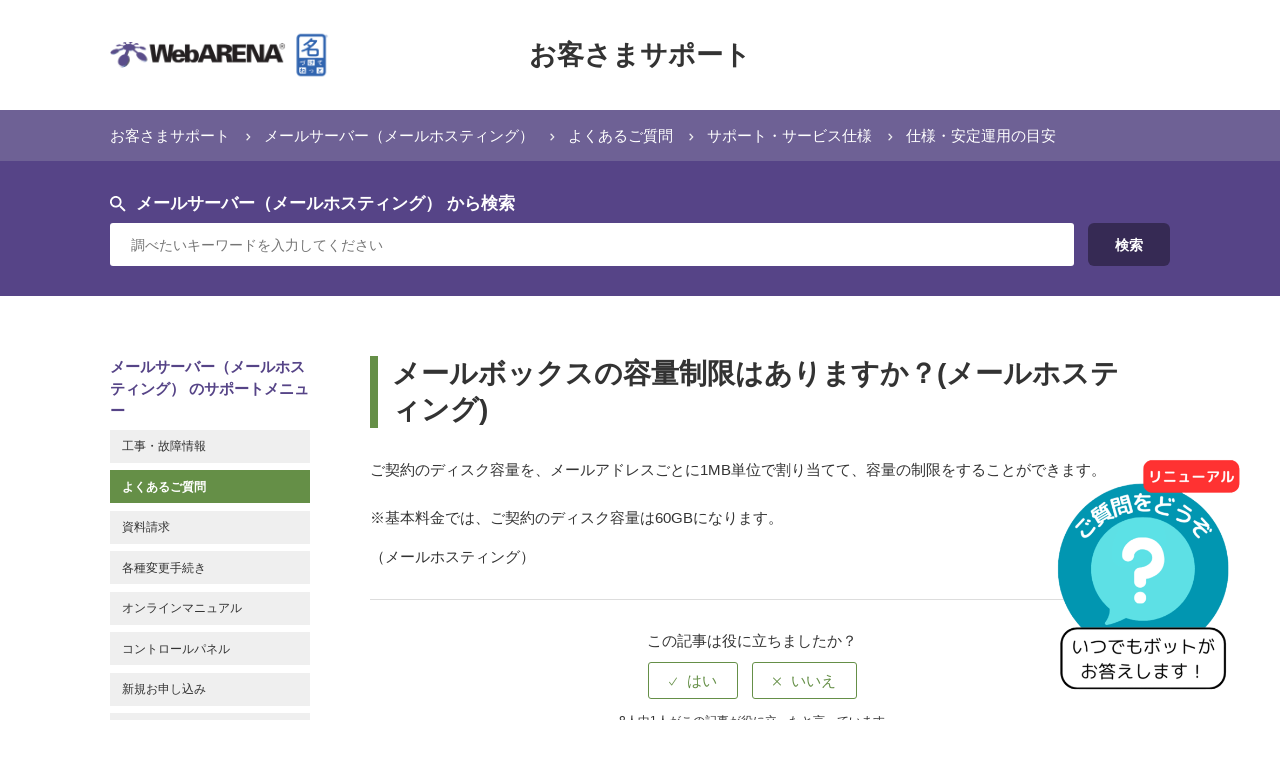

--- FILE ---
content_type: text/html; charset=utf-8
request_url: https://help.arena.ne.jp/hc/ja/articles/360038694794-%E3%83%A1%E3%83%BC%E3%83%AB%E3%83%9C%E3%83%83%E3%82%AF%E3%82%B9%E3%81%AE%E5%AE%B9%E9%87%8F%E5%88%B6%E9%99%90%E3%81%AF%E3%81%82%E3%82%8A%E3%81%BE%E3%81%99%E3%81%8B-%E3%83%A1%E3%83%BC%E3%83%AB%E3%83%9B%E3%82%B9%E3%83%86%E3%82%A3%E3%83%B3%E3%82%B0
body_size: 19005
content:
<!DOCTYPE html>
<html dir="ltr" lang="ja">
<head>
  <meta charset="utf-8" />
  <!-- v26850 -->


  <title>メールボックスの容量制限はありますか？(メールホスティング) &ndash; お客さまサポート</title>

  <meta name="csrf-param" content="authenticity_token">
<meta name="csrf-token" content="">

  <meta name="description" content="ご契約のディスク容量を、メールアドレスごとに1MB単位で割り当てて、容量の制限をすることができます。※基本料金では、ご契約のディスク容量は60GBになります。     （メールホスティング）" /><meta property="og:image" content="https://help.arena.ne.jp/hc/theming_assets/01JFQ9YZ21VPEA23SEVGGY1KR8" />
<meta property="og:type" content="website" />
<meta property="og:site_name" content="お客さまサポート" />
<meta property="og:title" content="メールボックスの容量制限はありますか？(メールホスティング)" />
<meta property="og:description" content="ご契約のディスク容量を、メールアドレスごとに1MB単位で割り当てて、容量の制限をすることができます。※基本料金では、ご契約のディスク容量は60GBになります。


（メールホスティング）" />
<meta property="og:url" content="https://help.arena.ne.jp/hc/ja/articles/360038694794" />
<link rel="canonical" href="https://help.arena.ne.jp/hc/ja/articles/360038694794-%E3%83%A1%E3%83%BC%E3%83%AB%E3%83%9C%E3%83%83%E3%82%AF%E3%82%B9%E3%81%AE%E5%AE%B9%E9%87%8F%E5%88%B6%E9%99%90%E3%81%AF%E3%81%82%E3%82%8A%E3%81%BE%E3%81%99%E3%81%8B-%E3%83%A1%E3%83%BC%E3%83%AB%E3%83%9B%E3%82%B9%E3%83%86%E3%82%A3%E3%83%B3%E3%82%B0">
<link rel="alternate" hreflang="ja" href="https://help.arena.ne.jp/hc/ja/articles/360038694794-%E3%83%A1%E3%83%BC%E3%83%AB%E3%83%9C%E3%83%83%E3%82%AF%E3%82%B9%E3%81%AE%E5%AE%B9%E9%87%8F%E5%88%B6%E9%99%90%E3%81%AF%E3%81%82%E3%82%8A%E3%81%BE%E3%81%99%E3%81%8B-%E3%83%A1%E3%83%BC%E3%83%AB%E3%83%9B%E3%82%B9%E3%83%86%E3%82%A3%E3%83%B3%E3%82%B0">
<link rel="alternate" hreflang="x-default" href="https://help.arena.ne.jp/hc/ja/articles/360038694794-%E3%83%A1%E3%83%BC%E3%83%AB%E3%83%9C%E3%83%83%E3%82%AF%E3%82%B9%E3%81%AE%E5%AE%B9%E9%87%8F%E5%88%B6%E9%99%90%E3%81%AF%E3%81%82%E3%82%8A%E3%81%BE%E3%81%99%E3%81%8B-%E3%83%A1%E3%83%BC%E3%83%AB%E3%83%9B%E3%82%B9%E3%83%86%E3%82%A3%E3%83%B3%E3%82%B0">

  <link rel="stylesheet" href="//static.zdassets.com/hc/assets/application-f34d73e002337ab267a13449ad9d7955.css" media="all" id="stylesheet" />
    <!-- Entypo pictograms by Daniel Bruce — www.entypo.com -->
    <link rel="stylesheet" href="//static.zdassets.com/hc/assets/theming_v1_support-e05586b61178dcde2a13a3d323525a18.css" media="all" />
  <link rel="stylesheet" type="text/css" href="/hc/theming_assets/9195175/360002134814/style.css?digest=37491622878999">

  <link rel="icon" type="image/x-icon" href="/hc/theming_assets/01JFQ9YYN4ZYGNE04N4JXA0DPP">

    <script src="//static.zdassets.com/hc/assets/jquery-ed472032c65bb4295993684c673d706a.js"></script>
    <script async src="https://www.googletagmanager.com/gtag/js?id=G-C8HKC054D7"></script>
<script>
  window.dataLayer = window.dataLayer || [];
  function gtag(){dataLayer.push(arguments);}
  gtag('js', new Date());
  gtag('config', 'G-C8HKC054D7');
</script>


  <!-- Google Tag Manager -->
<script>(function(w,d,s,l,i){w[l]=w[l]||[];w[l].push({'gtm.start':
new Date().getTime(),event:'gtm.js'});var f=d.getElementsByTagName(s)[0],
j=d.createElement(s),dl=l!='dataLayer'?'&l='+l:'';j.async=true;j.src=
'https://www.googletagmanager.com/gtm.js?id='+i+dl;f.parentNode.insertBefore(j,f);
})(window,document,'script','dataLayer','GTM-K5VNDZ6');</script>
<!-- End Google Tag Manager -->

<!-- Ptengine Tag -->
<script src="https://js.ptengine.jp/4fmae852.js"></script>
<!-- End Ptengine Tag -->



<meta content="width=device-width, initial-scale=1.0, maximum-scale=1.0, user-scalable=0" name="viewport" />
<script src="/hc/theming_assets/01JFQ9YXRPW701DJD44N1XV2MK"></script>

<script>
  var guideURL = '/hc/ja';
  var guideLocale = 'ja';
  var currentLoc = location.pathname;
  var currentLocSrc = location.search;

  // サービスカテゴリのアイコン
  var sIDIcns = [
    '/hc/theming_assets/01JFQ9YVWNK9Q7ZWFX3YD8RFRD', // SuiteX V2 スタンダード
    '/hc/theming_assets/01JFQ9YVWNK9Q7ZWFX3YD8RFRD', // SuiteX V2 メールプレミアム
    '/hc/theming_assets/01JFQ9YVWNK9Q7ZWFX3YD8RFRD', // SuiteS
    '/hc/theming_assets/01JFQ9YWVJY7ZYM7K1R4W1Q6S4', // メールサーバー（メールホスティング）
    '/hc/theming_assets/01JFQ9YXEXTEPS145BAJ664M9Q', // Mail Luck!
    '/hc/theming_assets/01JFQ9YW799MQ3VC4YZCVWDH9A', // VPS/クラウド（SuitePRO V4）
    '/hc/theming_assets/01JFQ9YW799MQ3VC4YZCVWDH9A', // VPS/クラウド（VPSクラウド）
    '/hc/theming_assets/01JFQ9YVW2CXYVBZWCA33YJX1V', // VPS/クラウド（Indigo）
    '/hc/theming_assets/01JFQ9YW6XTCA4NGM33SEZXX5E', // データセンター（Symphony/秘密分散ストレージ）
    '/hc/theming_assets/01JFQ9YW6JTM0RFCKPYG01QPWM', // 名づけてねっと
    '/hc/theming_assets/01JFQ9YVWNK9Q7ZWFX3YD8RFRD', // 共有サーバ（Suite）
    '/hc/theming_assets/01JFQ9YVWNK9Q7ZWFX3YD8RFRD', // 共有サーバ（Suite2）
    '/hc/theming_assets/01JFQ9YVW5GJSKDE2HB3SV7342', // 共有サーバ（SuiteX V1）
    '/hc/theming_assets/01JFQ9YW799MQ3VC4YZCVWDH9A', // VPS/クラウド（SuitePRO V1）
    '/hc/theming_assets/01JFQ9YW799MQ3VC4YZCVWDH9A', // VPS/クラウド（SuitePRO V2）
    '/hc/theming_assets/01JFQ9YW799MQ3VC4YZCVWDH9A', // VPS/クラウド（SuitePRO V3）
    '/hc/theming_assets/01JFQ9YWR7V7KT8K4CCXKCSSNX', // 専用サーバー
    '/hc/theming_assets/01JFQ9YW799MQ3VC4YZCVWDH9A', // VPS/クラウド（wasabi）
    '/hc/theming_assets/01JFQ9YWJD9QFZA36CWQG862ES', // VPS/クラウド（IndigoPro）
    '/hc/theming_assets/01JFQ9YX1EZ7SX9NTFZT7GYGPZ',  // VPS/クラウド（WebARENA IndigoGPU）
    '/hc/theming_assets/01JFQ9YWHW0M3Y56F40GEN3CCQ',  // Rana8
    '/hc/theming_assets/01JFQ9YW8539KK4T3FAB4N11YY'  // 攻撃遮断
  ];

  // 工事・故障情報カテゴリのアイコン
  var catMaintainanceIcn = '/hc/theming_assets/01JFQ9YWSRDH9BGH1QJ8GT0VH0';

  // 各サービスセクションのアイコン
  // 未定義時に表示するアイコン
  var noIcon = '/hc/theming_assets/01JFQ9YX3MW9HCJDQYKENA71GX';
  // 1) SuiteX V2 スタンダード
  // (注意: ガイド管理画面「記事を配置」と同じ順序で並べる)
  var suiteXV2StdIcons = [
    'icn_all_sec_maintenanceinfo.png',    // 工事・障害情報
    'icn_suite_sec_faq.png',              // よくある質問
    'icn_suite_sec_changeprocedure.png',  // 各種変更手続き
    'icn_suite_sec_controlpanel.png',     // コントロールパネル
    'icn_suite_sec_onlinemanual.png',     // オンラインマニュアル
    'icn_suite_sec_requestdocs.png',      // 資料請求
    'icn_suite_sec_onlineestimation.png', // オンラインお見積り
    'icn_suite_sec_signup.png',           // 新規お申し込み
    'icn_suite_sec_rules.png',            // 利用規約
    'icn_suite_sec_technicalsupport.png'  // サポートポリシー
  ];
  // 2) SuiteX V2 メールプレミアム
  // (注意: ガイド管理画面「記事を配置」と同じ順序で並べる)
  var suiteXV2MailPremiumIcons = [
    'icn_all_sec_maintenanceinfo.png',    // 工事・障害情報
    'icn_suite_sec_faq.png',              // よくある質問
    'icn_suite_sec_changeprocedure.png',  // 各種変更手続き
    'icn_suite_sec_controlpanel.png',     // コントロールパネル
    'icn_suite_sec_onlinemanual.png',     // オンラインマニュアル
    'icn_suite_sec_requestdocs.png',      // 資料請求
    'icn_suite_sec_onlineestimation.png', // オンラインお見積り
    'icn_suite_sec_signup.png',           // 新規お申し込み
    'icn_suite_sec_rules.png',            // 利用規約
    'icn_suite_sec_technicalsupport.png'  // サポートポリシー
  ];
  // 3) SuiteS
  // (注意: ガイド管理画面「記事を配置」と同じ順序で並べる)
  var suiteSIcons = [
    'icn_all_sec_maintenanceinfo.png',    // 工事・障害情報
    'icn_suite_sec_requestdocs.png',      // 資料請求
    'icn_suite_sec_changeprocedure.png',  // 各種変更手続き
    'icn_suite_sec_faq.png',              // よくある質問
    'icn_suite_sec_onlinemanual.png',     // オンラインマニュアル
    'icn_suite_sec_controlpanel.png',     // コントロールパネル
    'icn_suite_sec_onlineestimation.png', // オンラインお見積り
    'icn_suite_sec_signup.png',           // 新規お申し込み
    'icn_suite_sec_rules.png',            // 利用規約
    'icn_suite_sec_technicalsupport.png', // サポートポリシー
    'icn_mail_sec_inquiry.png'            // お問い合わせ
  ];
  // 4) メールサーバー（メールホスティング）
  // (注意: ガイド管理画面「記事を配置」と同じ順序で並べる)
  var mailServerIcons = [
    'icn_all_sec_maintenanceinfo.png',    // 工事・障害情報
    'icn_mail_sec_faq.png',               // よくある質問
    'icn_mail_sec_requestdocs.png',       // 資料請求
    'icn_mail_sec_changeprocedure.png',   // 各種変更手続き
    'icn_mail_sec_onlinemanual.png',      // オンラインマニュアル
    'icn_mail_sec_controlpanel.png',      // コントロールパネル
    'icn_mail_sec_onlineestimation.png',  // オンラインお見積り
    'icn_mail_sec_signup.png',            // 新規お申し込み
    'icn_mail_sec_rules.png',             // 利用規約
    'icn_mail_sec_technicalsupport.png',  // サポートポリシー
    'icn_mail_sec_inquiry.png'            // お問い合わせ
  ];
  // 6) VPS/クラウド（SuitePRO V4）
  // (注意: ガイド管理画面「記事を配置」と同じ順序で並べる)
  var suiteProV4Icons = [
    'icn_all_sec_maintenanceinfo.png',    // 工事・障害情報
    'icn_cloud_sec_faq.png',              // よくある質問
    'icn_cloud_sec_requestdocs.png',      // 資料請求
    'icn_cloud_sec_changeprocedure.png',  // 各種変更手続き
    'icn_cloud_sec_onlinemanual.png',     // オンラインマニュアル
    'icn_cloud_sec_controlpanel.png',     // コントロールパネル
    'icn_cloud_sec_onlineestimation.png', // オンラインお見積り
    'icn_cloud_sec_signup.png',           // 新規お申し込み
    'icn_cloud_sec_rules.png',            // 利用規約
    'icn_cloud_sec_technicalsupport.png', // サポートポリシー
    'icn_cloud_sec_inquiry.png'           // お問い合わせ
  ];
  // 7) VPS/クラウド（VPSクラウド）
  // (注意: ガイド管理画面「記事を配置」と同じ順序で並べる)
  var vpsCloudIcons = [
    'icn_all_sec_maintenanceinfo.png',    // 工事・障害情報
    'icn_cloud_sec_faq.png',              // よくある質問
    'icn_cloud_sec_requestdocs.png',      // 資料請求
    'icn_cloud_sec_changeprocedure.png',  // 各種変更手続き
    'icn_cloud_sec_onlinemanual.png',     // オンラインマニュアル
    'icn_cloud_sec_controlpanel.png',     // コントロールパネル
    'icn_cloud_sec_signup.png',           // 新規お申し込み
    'icn_cloud_sec_rules.png',            // 利用規約
    'icn_cloud_sec_technicalsupport.png', // サポートポリシー
    'icn_cloud_sec_inquiry.png'           // お問い合わせ
  ];
  // 8) VPS/クラウド（Indigo）
  // (注意: ガイド管理画面「記事を配置」と同じ順序で並べる)
  var indigoIcons = [
    'icn_all_sec_maintenanceinfo.png',    // 工事・障害情報
    'icn_indigo_sec_changeprocedure.png', // 各種変更手続き
    'icn_indigo_sec_faq.png',             // よくある質問
    'icn_indigo_sec_controlpanel.png',    // コントロールパネル
    'icn_indigo_sec_signup.png',          // 新規お申し込み
    'icn_indigo_sec_rules.png',           // 利用規約
    'icn_indigo_sec_technicalsupport.png', // サポートポリシー
    'icn_indigo_sec_startup.png'          // スタートアップガイド
  ];
  // 9) データセンター（Symphony/秘密分散ストレージ）
  // (注意: ガイド管理画面「記事を配置」と同じ順序で並べる)
  var symphonyIcons = [
    'icn_all_sec_maintenanceinfo.png',      // 工事・障害情報
    'icn_symphony_sec_faq.png',             // よくある質問
    'icn_symphony_sec_rules.png',           // 利用規約
    'icn_symphony_sec_inquiry.png'          // 新規お申し込み
  ];
  // 10) 名づけてねっと
  // (注意: ガイド管理画面「記事を配置」と同じ順序で並べる)
  var naduketeIcons = [
    'icn_all_sec_maintenanceinfo.png',       // 工事・障害情報
    'icn_nadukete_sec_faq.png',              // よくある質問
    'icn_nadukete_sec_requestdocs.png',      // 資料請求
    'icn_nadukete_sec_changeprocedure.png',  // 各種変更手続き
    'icn_nadukete_sec_controlpanel.png',     // コントロールパネル
    'icn_nadukete_sec_onlineestimation.png', // オンラインお見積り
    'icn_nadukete_sec_signup.png',           // 新規お申し込み
    'icn_nadukete_sec_rules.png',            // 利用規約
    'icn_nadukete_sec_technicalsupport.png',  // サポートポリシー
    'icn_nadukete_sec_inquiry.png'           // お問い合わせ
  ];
  // 11) 共有サーバ（Suite）
  // (注意: ガイド管理画面「記事を配置」と同じ順序で並べる)
  var suiteIcons = [
    'icn_suite_sec_faq.png',              // よくある質問
    'icn_suite_sec_prices.png',           // 機能・料金
    'icn_suite_sec_onlinemanual.png',     // オンラインマニュアル
  ];
  // 12) 共有サーバ（Suite2）
  // (注意: ガイド管理画面「記事を配置」と同じ順序で並べる)
  var suite2Icons = [
    'icn_suite_sec_faq.png',              // よくある質問
    'icn_suite_sec_prices.png',           // 機能・料金
    'icn_suite_sec_onlinemanual.png',     // オンラインマニュアル
  ];
  // 13) 共有サーバ（SuiteX V1）
  // (注意: ガイド管理画面「記事を配置」と同じ順序で並べる)
  var suiteV1Icons = [
    'icn_all_sec_maintenanceinfo.png',    // 工事・障害情報
    'icn_suite_sec_faq.png',              // よくある質問
    'icn_suite_sec_changeprocedure.png',  // 各種変更手続き
    'icn_suite_sec_controlpanel.png',     // コントロールパネル
    'icn_suite_sec_onlinemanual.png',     // オンラインマニュアル
    'icn_suite_sec_requestdocs.png',      // 資料請求
    'icn_suite_sec_rules.png',            // 利用規約
    'icn_suite_sec_technicalsupport.png'  // サポートポリシー
  ];
  // 14) VPS/クラウド（SuitePRO V1）
  // (注意: ガイド管理画面「記事を配置」と同じ順序で並べる)
  var suiteProV1Icons = [
    'icn_all_sec_maintenanceinfo.png',    // 工事・障害情報
    'icn_cloud_sec_prices.png',           // 機能・料金
    'icn_cloud_sec_requestdocs.png',      // 資料請求
    'icn_cloud_sec_changeprocedure.png',  // 各種変更手続き
    'icn_cloud_sec_faq.png',              // よくある質問
    'icn_cloud_sec_onlinemanual.png',     // オンラインマニュアル
    'icn_cloud_sec_rules.png',            // 利用規約
    'icn_cloud_sec_technicalsupport.png', // サポートポリシー
    'icn_cloud_sec_inquiry.png'           // お問い合わせ
  ];
  // 15) VPS/クラウド（SuitePRO V2）
  // (注意: ガイド管理画面「記事を配置」と同じ順序で並べる)
  var suiteProV2Icons = [
    'icn_all_sec_maintenanceinfo.png',    // 工事・障害情報
    'icn_cloud_sec_features.png',         // 特長
    'icn_cloud_sec_prices.png',           // 機能・料金
    'icn_cloud_sec_requestdocs.png',      // 資料請求
    'icn_cloud_sec_changeprocedure.png',  // 各種変更手続き
    'icn_cloud_sec_faq.png',              // よくある質問
    'icn_cloud_sec_onlinemanual.png',     // オンラインマニュアル
    'icn_cloud_sec_rules.png',            // 利用規約
    'icn_cloud_sec_technicalsupport.png', // サポートポリシー
    'icn_cloud_sec_inquiry.png'           // お問い合わせ
  ];
  // 16) VPS/クラウド（SuitePRO V3）
  // (注意: ガイド管理画面「記事を配置」と同じ順序で並べる)
  var suiteProV3Icons = [
    'icn_all_sec_maintenanceinfo.png',    // 工事・障害情報
    'icn_cloud_sec_features.png',         // 特長
    'icn_cloud_sec_prices.png',           // 機能
    'icn_cloud_sec_fee.png',              // 料金
    'icn_cloud_sec_requestdocs.png',      // 資料請求
    'icn_cloud_sec_changeprocedure.png',  // 各種変更手続き
    'icn_cloud_sec_faq.png',              // よくある質問
    'icn_cloud_sec_onlinemanual.png',     // オンラインマニュアル
    'icn_cloud_sec_controlpanel.png',     // コントロールパネル
    'icn_cloud_sec_rules.png',            // 利用規約
    'icn_cloud_sec_technicalsupport.png', // サポートポリシー
    'icn_cloud_sec_inquiry.png'           // お問い合わせ
  ];
  // 17) 専用サーバー
  // (注意: ガイド管理画面「記事を配置」と同じ順序で並べる)
  var dedicatedIcons = [
    'icn_all_sec_maintenanceinfo.png',        // 工事・障害情報
    'icn_dedicated_sec_prices.png',           // 機能
    'icn_dedicated_sec_fee.png',              // 料金
    'icn_dedicated_sec_requestdocs.png',      // 資料請求
    'icn_dedicated_sec_changeprocedure.png',  // 各種変更手続き
    'icn_dedicated_sec_faq.png',              // よくある質問
    'icn_dedicated_sec_rules.png',            // 利用規約
    'icn_dedicated_sec_technicalsupport.png', // サポートポリシー
    'icn_dedicated_sec_inquiry.png'           // お問い合わせ
  ];

  // 18) VPS/クラウド(wasabi)
  // (注意: ガイド管理画面「記事を配置」と同じ順序で並べる)
  var wasabiIcons = [
    'icn_all_sec_maintenanceinfo.png',   // 工事・障害情報
    'icn_cloud_sec_changeprocedure.png', // 各種変更手続き
    'icn_cloud_sec_faq.png',              // よくある質問
    'icn_cloud_sec_controlpanel.png',     // コントロールパネル
    'icn_cloud_sec_signup.png',           // 新規お申し込み
    'icn_cloud_sec_rules.png',            // 利用規約
    'icn_cloud_sec_technicalsupport.png'  // サポートポリシー
  ];

  // 19) VPS/クラウド（IndigoPro）
  // (注意: ガイド管理画面「記事を配置」と同じ順序で並べる)
  var indigoproIcons = [
    'icn_all_sec_maintenanceinfo.png',        // 工事・障害情報
    'icn_indigopro_sec_faq.png',              // よくある質問
    'icn_indigopro_sec_requestdocs.png',      // 資料請求 ※要確認
    'icn_indigopro_sec_changeprocedure.png',  // 各種変更手続き
    'icn_indigopro_sec_onlinemanual.png',     // オンラインマニュアル
    'icn_indigopro_sec_controlpanel.png',     // コントロールパネル
    'icn_indigopro_sec_signup.png',           // 新規お申し込み
    'icn_indigopro_sec_rules.png',            // 利用規約
    'icn_indigopro_sec_technicalsupport.png', // サポートポリシー
    'icn_indigopro_sec_onlineestimation.png ' // オンラインお見積り
  ];

  // 20) VPS/クラウド（WebARENA IndigoGPU）
  // (注意: ガイド管理画面「記事を配置」と同じ順序で並べる)
　　　　var indigogpuIcons = [
    'icn_all_sec_maintenanceinfo.png',    // 工事・障害情報
    'icn_indigogpu_sec_faq.png',               // よくある質問
    'icn_indigogpu_sec_changeprocedure.png',   // 各種変更手続き
    'icn_indigogpu_sec_onlinemanual.png',      // オンラインマニュアル
    'icn_indigogpu_sec_controlpanel.png',      // コントロールパネル
    'icn_indigogpu_sec_signup.png',            // 新規お申し込み
    'icn_indigogpu_sec_rules.png',             // 利用規約
    'icn_indigogpu_sec_technicalsupport.png'   // サポートポリシー
  ];

  // 21) Rana8
  // (注意: ガイド管理画面「記事を配置」と同じ順序で並べる)
　　　　var rana8Icons = [
    'icn_all_sec_maintenanceinfo.png',    // 工事・障害情報
    'icn_rana8_sec_faq.png',              // よくある質問
    'icn_rana8_sec_requestdocs.png',      // 資料請求
    'icn_rana8_sec_controlpanel.png',     // コントロールパネル
    'icn_rana8_sec_signup.png',           // 新規お申し込み
    'icn_rana8_sec_rules.png',            // 利用規約
    'icn_rana8_sec_technicalsupport.png', // サポートポリシー
    'icn_rana8_sec_startup.png'           // スタートアップガイド
  ];

  // 21) 攻撃遮断
  // (注意: ガイド管理画面「記事を配置」と同じ順序で並べる)
　　　　var blockIcons = [
    'icn_all_sec_maintenanceinfo.png',    // 工事・障害情報
    'icn_block_sec_faq.png',              // よくある質問
    'icn_block_sec_changeprocedure.png',  // 各種変更手続き
    'icn_block_sec_onlinemanual.png',      // オンラインマニュアル
    'icn_block_sec_requestdocs.png',      // 資料請求
    'icn_block_sec_controlpanel.png',     // コントロールパネル
    'icn_block_sec_signup.png',           // 新規お申し込み
    'icn_block_sec_rules.png',            // 利用規約
    'icn_block_sec_technicalsupport.png' // サポートポリシー
  ];

  // 各種 IDs の指定
  var currentHost = location.hostname;
  var prodEnv = currentHost.indexOf('help.arena') > -1;
  var prodEnvAlt = currentHost.indexOf('nttpc0000.zendesk') > -1;
  var sandEnv = currentHost.indexOf('nttpc00001570500087.zendesk') > -1;
  if (prodEnv || prodEnvAlt) {

    // === 本番環境 =============================================

    // オフィシャルサポートサイト
    var officialSupporSiteURL = 'https://web.arena.ne.jp/support/';
    // ガイドのトップページへ戻さず、上 URL へ遷移させる (@ ヘッダタイトル + パンくずナビ最左)
    var switchOfficialSupporSiteURL = false;

    // 全セクションアイコンを格納する外部サーバのディレクトリ
    var dirIcons = 'https://web.arena.ne.jp/support/images/icon/';

    // リクエストフォームの名称
    var requestNewTitle = 'お問い合わせフォーム';

    // デバグモード (本番環境では基本 OFF)
    var debugMode = false;

    // ---------------------------------------------------------

    // 全てのサービスカテゴリ (計20サービス)
    var sIDs = [
      // 提供中
      360001920573, // [0] SuiteX V2 スタンダード
      360001903174, // [1] SuiteX V2 メールプレミアム
      360002572953, // [2] SuiteS
      360002570534, // [3] メールサーバー（メールホスティング）
      360002581753, // [4] Mail Luck!
      360002570494, // [5] VPS/クラウド（SuitePRO V4）
      360002581653, // [6] VPS/クラウド（VPSクラウド）
      360002581733, // [7] VPS/クラウド（Indigo）
      360002570574, // [8] データセンター（Symphony/秘密分散ストレージ）
      360002570554, // [9] 名づけてねっと
      // 終了
      360001903214, // [10] 共有サーバ（Suite）
      360001903194, // [11] 共有サーバ（Suite2）
      360001920593, // [12] 共有サーバ（SuiteX V1）
      360002581553, // [13] VPS/クラウド（SuitePRO V1）
      360002581573, // [14] VPS/クラウド（SuitePRO V2）
      360002570474, // [15] VPS/クラウド（SuitePRO V3）
      360002581713, // [16] 専用サーバ
      // 追加サービス
      360004017094,  // [17] VPS/クラウド(wasabi)
      4406877246999, // [18] VPS/クラウド（IndigoPro）
      1500000078861,  // [19] VPS/クラウド（WebARENA IndigoGPU）
      22393881255703,  // [20]Rana8
      22393880516631   // [21]攻撃遮断
    ];
    // 終了したサービスカテゴリ (計7サービス)　※終了処理を変更、最後尾表示となる
    var eIDs = [
      // 終了
      360001903214, // 共有サーバ（Suite）
      360001903194, // 共有サーバ（Suite2）
      360001920593, // 共有サーバ（SuiteX V1）
      360002581553, // VPS/クラウド（SuitePRO V1）
      360002581573, // VPS/クラウド（SuitePRO V2）
      360002570474, // VPS/クラウド（SuitePRO V3）
      360002581713  // 専用サーバ
    ];
    // OEMフォームのID
    var oemIDs = [
      360001777494,
      28718160937495,
      28718281705879,
      28718299836567,
      28718323199255,
      28718383976087,
      28718402076439,
      28718388341399,
      28718404509591
    ];

    // ---------------------------------------------------------

    // お知らせセクション @ 各サービスカテゴリ
    // (注意: 「全てのサービスカテゴリ」で配置した順序で並べる)
    var nIDs = [
      // 提供中
      360004511974, // SuiteX V2 スタンダード
      360004556473, // SuiteX V2 メールプレミアム
      360006419113, // SuiteS
      360006419333, // メールサーバー（メールホスティング）
      360006419573, // Mail Luck!
      360006410774, // VPS/クラウド（SuitePRO V4）
      360006410874, // VPS/クラウド（VPSクラウド）
      360006410934, // VPS/クラウド（Indigo）
      360006411014, // データセンター（Symphony/秘密分散ストレージ）
      360006411034, // 名づけてねっと
      0,, // dummy
      // 終了
      360004512594, // Suite
      360004512494, // Suite2
      360004512354, // SuiteX V1
      360006433853, // VPS/クラウド（SuitePRO V1）
      360006433913, // VPS/クラウド（SuitePRO V2）
      360006433953, // VPS/クラウド（SuitePRO V3）
      360006433993, // 専用サーバ
      // 追加サービス
      360008949793,　// VPS/クラウド(wasabi)
      4406884213143, // VPS/クラウド(IndigoPro)
      1500000444362,  // VPS/クラウド（WebARENA IndigoGPU）
      22393940832919,   // Rana8
      22394010800407    // 攻撃遮断
    ];
    // トップページに配置されるお知らせカテゴリの ID
    var catWhatsnewID = 360001610234;
    // そのカテゴリに配置される「お知らせ」セクションの ID
    var secWhatsnewID = 360004556233;

    // ---------------------------------------------------------

    // 工事・故障情報セクション
    // (注意: 「全てのサービスカテゴリ」で配置した順序で並べる)
    var mIDs = [
      // 提供中
      360004512674, // SuiteX V2 スタンダード
      360004512694, // SuiteX V2 メールプレミアム
      360006051874, // SuiteS
      360006083013, // メールサーバー（メールホスティング）
      360006083473, // Mail Luck!
      360006082753, // VPS/クラウド（SuitePRO V4）
      360006052414, // VPS/クラウド（VPSクラウド）
      360006052974, // VPS/クラウド（Indigo）
      360006052754, // データセンター（Symphony/秘密分散ストレージ）
      360006052694, // 名づけてねっと
      // 終了
      7772146688407,// Suite
      7772215519383,// Suite2
      360004512714, // SuiteX V1
      360006082233, // VPS/クラウド（SuitePRO V1）
      360006082373, // VPS/クラウド（SuitePRO V2）
      360006082593, // VPS/クラウド（SuitePRO V3）
      360006052834, // 専用サーバ
      // 追加サービス
      360008949753,　// VPS/クラウド(wasabi)
      4406879009815, // VPS/クラウド(IndigoPro)
      1500000150261,  // VPS/クラウド（WebARENA IndigoGPU）
      22393890194327,   // Rana8
      22393933282967    // 攻撃遮断
    ];
    // トップページに配置される工事・故障情報カテゴリの ID
    var catMaintainanceID = 360001921113;
    // そのカテゴリに配置される「障害情報」セクションの ID
    var secMaintainanceID1 = 360004726134;
    // そのカテゴリに配置される「工事情報」セクションの ID
    var secMaintainanceID2 = 360004763033;
    // その代替リンク (デフォルト)
    var catMaintainanceAltURL = 'https://support.nttpc.co.jp/csm?id=services_status&service_group=67b86c0a1b055010c640dc24cc4bcba1';
    // その代替リンク (サービス固有)
    var catMaintainanceSymphonyURL = 'https://support.nttpc.co.jp/csm?id=services_status&service_group=67b86c0a1b055010c640dc24cc4bcba1'; // データセンター（Symphony/秘密分散ストレージ）
    var catMaintainancewasabiURL = 'https://help.arena.ne.jp/hc/ja/sections/360008949753'; // VPS/クラウド(wasabi)
    var catMaintainanceIndigogpuURL = 'https://help.arena.ne.jp/hc/ja/sections/1500000150261'; // VPS/クラウド（WebARENA IndigoGPU）
    var catMaintainanceRana8URL = 'https://help.arena.ne.jp/hc/ja/sections/22393890194327'; // Rana8
    var catMaintainanceBlockURL = 'https://help.arena.ne.jp/hc/ja/sections/22393933282967'; // 攻撃遮断

  // ---------------------------------------------------------

    // オンライン見積もりセクション
    // (注意: 「全てのサービスカテゴリ」で配置した順序で並べる)
    var oeIDs = [
      // 提供中
      360004511814, // SuiteX V2 スタンダード
      360004556413, // SuiteX V2 メールプレミアム
      360006051834, // SuiteS
      360006052574, // メールサーバー（メールホスティング）
      null,         // Mail Luck! ※不要
      360006052314, // VPS/クラウド（SuitePRO V4）
      360006052454, // VPS/クラウド（VPSクラウド）
      null,         // VPS/クラウド（Indigo） ※不要
      null,         // データセンター（Symphony/秘密分散ストレージ） ※不要（別URL)
      360006083193, // 名づけてねっと
      // 終了
      null,         // Suite ※不要
      null,         // Suite2 ※不要
      null,         // SuiteX V1 ※不要
      null,         // VPS/クラウド（SuitePRO V1）※不要
      null,         // VPS/クラウド（SuitePRO V2）※不要
      null,         // VPS/クラウド（SuitePRO V3）※不要
      null,         // 専用サーバ ※不要
      // 追加サービス
      null,　       // VPS/クラウド(wasabi)
      4406878986519, // VPS/クラウド(IndigoPro)
      null,　       // VPS/クラウド（WebARENA IndigoGPU）
      null,   // Rana8
      null   // 攻撃遮断
    ];
    // オンライン見積もりページの URL
    var oeURL = 'https://web.arena.ne.jp/cgi-bin/arena/fee/quote.cgi?flg=suitex';
    // その代替リンク (サービス固有)
    var oeSuiteSURL = 'https://web.arena.ne.jp/cgi-bin/arena/fee/quote.cgi?flg=suites'; // SuiteS
    var oeMailHostingURL = 'https://web.arena.ne.jp/mailhosting/entry/estimate.html'; // メールサーバー（メールホスティング）
    var oeSuitePROV4URL = 'https://web.arena.ne.jp/cgi-bin/arena/fee/quote.cgi?flg=prov4'; // VPS/クラウド（SuitePRO V4）
    var oeNaduketeURL = 'https://www.nadukete.net/cgi-bin/price/price.cgi'; // 名づけてねっと
    var oeIndigoproURL = 'https://web.arena.ne.jp/cgi-bin/arena/fee/quote.cgi?flg=indigopro'; // IndigoPro

    // ---------------------------------------------------------

    // 新規申し込みセクション
    // (注意: 「全てのサービスカテゴリ」で配置した順序で並べる)
    var neIDs = [
      // 提供中
      360004511834, // SuiteX V2 スタンダード
      360004512314, // SuiteX V2 メールプレミアム
      360006051854, // SuiteS
      360006083033, // メールサーバー（メールホスティング）
      null,         // Mail Luck! ※不要
      360006052294, // VPS/クラウド（SuitePRO V4）
      360006052434, // VPS/クラウド（VPSクラウド）
      360006083393, // VPS/クラウド（Indigo）
      null,         // データセンター（Symphony/秘密分散ストレージ）※不要
      360006083173, // 名づけてねっと
      // 終了
      null,         // Suite ※不要
      null,         // Suite2 ※不要
      null,         // SuiteX V1 ※不要
      null,         // VPS/クラウド（SuitePRO V1）※不要
      null,         // VPS/クラウド（SuitePRO V2）※不要
      null,         // VPS/クラウド（SuitePRO V3）※不要
      null,         // 専用サーバ ※不要
      // 追加サービス
      null,　       // VPS/クラウド(wasabi)
      4406884227095, // VPS/クラウド(IndigoPro)
      1500000150361,   // VPS/クラウド（WebARENA IndigoGPU）
      null,   // Rana8
      null   // 攻撃遮断
    ];
    // 新規申し込みページの URL
    var neURL = 'https://web.arena.ne.jp/suitex/entry/';
    // その代替リンク (サービス固有)
    var neSuiteSURL = 'https://web.arena.ne.jp/suites/entry/'; // SuiteS
    var neMailHostingURL = 'https://web.arena.ne.jp/mailhosting/entry/'; // メールサーバー（メールホスティング）
    var neSuitePROV4URL = 'https://web.arena.ne.jp/suitepro/entry/'; // VPS/クラウド（SuitePRO V4）
    var neVpsCloudURL = 'https://web.arena.ne.jp/vps-cloud/entry/'; // VPS/クラウド（VPSクラウド）
    var neIndigoURL = 'https://compas.arena.ne.jp/signup'; // VPS/クラウド（Indigo）
    var neIndigoProURL = 'https://compas.arena.ne.jp/corporatesignup?agencycode=&brand=WebArena&campaign=&coupon=&lang=ja&service_code=indigopro'; // VPS/クラウド（IndigoPro）
    var neNaduketeURL = 'https://www.nadukete.net/entry/'; // 名づけてねっと
    var neIndigogpuURL = 'https://web.arena.ne.jp/indigogpu/'; // VPS/クラウド（WebARENA IndigoGPU）

    // ---------------------------------------------------------

    // 利用規約セクション
    // (注意: 「全てのサービスカテゴリ」で配置した順序で並べる)
    var ruIDs = [
      // 提供中
      null,         // SuiteX V2 スタンダード ※不要
      null,         // SuiteX V2 メールプレミアム ※不要
      null,         // SuiteS ※不要
      null,         // メールサーバー（メールホスティング）※不要
      360006053054, // Mail Luck!
      null,         // VPS/クラウド（SuitePRO V4）※不要
      null,         // VPS/クラウド（VPSクラウド）※不要
      null,         // VPS/クラウド（Indigo）※不要
      null,         // データセンター（Symphony/秘密分散ストレージ）※不要
      null,         // 名づけてねっと ※不要
      // 終了
      null,         // Suite ※不要
      null,         // Suite2 ※不要
      null,         // SuiteX V1 ※不要
      null,         // VPS/クラウド（SuitePRO V1）※不要
      null,         // VPS/クラウド（SuitePRO V2）※不要
      null,         // VPS/クラウド（SuitePRO V3）※不要
      null,         // 専用サーバ　※不要
      // 追加サービス
      null,         // VPS/クラウド(wasabi)
      null,　　　　　　　　　　　　　　　　　　// VPS/クラウド(IndigoPro)
      null,	// VPS/クラウド（WebARENA IndigoGPU）
      null,   // Rana8
      null   // 攻撃遮断
    ];
    // 利用規約の URL (デフォルト)
    var ruURL = 'https://web.arena.ne.jp/';

    // ---------------------------------------------------------

    // コントロールパネルセクション
    // (注意: 「全てのサービスカテゴリ」で配置した順序で並べる)
    var cpIDs = [
      // 提供中
      null,         // SuiteX V2 スタンダード ※不要
      null,         // SuiteX V2 メールプレミアム ※不要
      null,         // SuiteS ※不要
      null,         // メールサーバー（メールホスティング）※不要
      null,         // Mail Luck! ※不要
      null,         // VPS/クラウド（SuitePRO V4）※不要
      null,         // VPS/クラウド（VPSクラウド）※不要
      null,         // VPS/クラウド（Indigo）※不要
      null,         // データセンター（Symphony/秘密分散ストレージ）※不要
      null, 				// 名づけてねっと
      // 終了
      null,         // Suite ※不要
      null,         // Suite2 ※不要
      null,         // SuiteX V1 ※不要
      null,         // VPS/クラウド（SuitePRO V1）※不要
      null,         // VPS/クラウド（SuitePRO V2）※不要
      null,         // VPS/クラウド（SuitePRO V3）※不要
      null,         // 専用サーバ ※不要
      // 追加サービス
      null,       　// VPS/クラウド(wasabi)
      null, // VPS/クラウド(IndigoPro)
      null,  // VPS/クラウド（WebARENA IndigoGPU）
      null,   // Rana8
      null   // 攻撃遮断
    ];
    // コントロールパネルの URL (デフォルト)
    var cpURL = 'https://web.arena.ne.jp/';


    // ---------------------------------------------------------

    // 問い合わせ前の注意ページが収録されるセクション「お問い合わせ」の ID
    // (注意: 「全てのサービスカテゴリ」で配置した順序で並べる)
    var rIDs = [
      // 提供中
      360004672753, // SuiteX V2 スタンダード
      360004672773, // SuiteX V2 メールプレミアム
      360006082093, // SuiteS
      360006083133, // メールサーバー（メールホスティング）
      360006394434, // Mail Luck!
      360006082873, // VPS/クラウド（SuitePRO V4）
      360006082973, // VPS/クラウド（VPSクラウド）
      360006410914, // VPS/クラウド（Indigo）
      360006083333, // データセンター（Symphony/秘密分散ストレージ）
      360006083293, // 名づけてねっと
      // 終了
      360004672893, // Suite
      360004672873, // Suite2
      360004672793, // SuiteX V1
      360006051994, // VPS/クラウド（SuitePRO V1）
      360006082493, // VPS/クラウド（SuitePRO V2）
      360006052194, // VPS/クラウド（SuitePRO V3）
      360006052934, // 専用サーバ
      // 追加サービス
      22394176608663, // VPS/クラウド(wasabi)
      4406878969623, // VPS/クラウド(IndigoPro)
      1500000408581,   // VPS/クラウド（WebARENA IndigoGPU）
      22393960038295,   // Rana8
      22393982527639   // 攻撃遮断
    ];

    // 問い合わせ前の注意ページの記事 ID
    // + 問い合わせへの導線の有無 + チャット機能の有無
    // (注意: 「全てのサービスカテゴリ」で配置した順序で並べる)
    var brIDs = [
      // 提供中
      {
        // SuiteX V2 スタンダード
        id: 360025907253,
        isFormBtn: true,
        isChatWin: true
      },
      {
        // SuiteX V2 メールプレミアム
        id: 360025774334,
        isFormBtn: true,
        isChatWin: true
      },
      {
        // SuiteS
        id: 360038501874,
        isFormBtn: true,
        isChatWin: false
      },
      {
        // メールサーバー（メールホスティング）
        id: 360039689113,
        isFormBtn: true,
        isChatWin: true
      },
      {
        // Mail Luck!
        id: 360039195354,
        isFormBtn: true,
        isChatWin: false
      },
      {
        // VPS/クラウド（SuitePRO V4）
        id: 360039267854,
        isFormBtn: true,
        isChatWin: true
      },
      {
        // VPS/クラウド（VPSクラウド）
        id: 360039332253,
        isFormBtn: true,
        isChatWin: true
      },
      {
        // VPS/クラウド（Indigo）
        id: 360039757213,
        isFormBtn: true,
        isChatWin: true
      },
      {
        // データセンター（Symphony/秘密分散ストレージ）
        id: 360039757373,
        isFormBtn: true,
        isChatWin: false
      },
      {
        // 名づけてねっと
        id: 360039757533,
        isFormBtn: true,
        isChatWin: true
      },
      // 終了
      {
        // Suite
        id: 360025774434,
        isFormBtn: false,
        isChatWin: false
      },
      {
        // Suite2
        id: 360025774654,
        isFormBtn: false,
        isChatWin: false
      },
      {
        // SuiteX V1
        id: 360025774374,
        isFormBtn: true,
        isChatWin: true
      },
      {
        // VPS/クラウド（SuitePRO V1）
        id: 360039757633,
        isFormBtn: false,
        isChatWin: true
      },
      {
        // VPS/クラウド（SuitePRO V2）
        id: 360039268934,
        isFormBtn: false,
        isChatWin: true
      },
      {
        // VPS/クラウド（SuitePRO V3）
        id: 360039269134,
        isFormBtn: true,
        isChatWin: true
      },
      {
        // 専用サーバ
        id: 360039757913,
        isFormBtn: false,
        isChatWin: false
      },
      {
        // VPS/クラウド(wasabi)
        id: 22394201385111,
        isFormBtn: true,
        isChatWin: false
      },
      {
        // VPS/クラウド(IndigoPro)
        id: 4406879406615,
        isFormBtn: true,
        isChatWin: true
      },
        {
        // VPS/クラウド（WebARENA IndigoGPU）
        id: 1500002801602,
        isFormBtn: true,
        isChatWin: false
      },
      {
        // Rana8
        id: 22393931653527,
        isFormBtn: true,
        isChatWin: false
      },
        {
        // 攻撃遮断
        id: 22394001204631,
        isFormBtn: true,
        isChatWin: true
      }
    ];
    // 「Bizメール＆ウェブ エコノミー」サービス終了に伴う SuiteX への移行手続きのご案内
    var bizmailMigrationID = 360025910173;

    // 問い合わせフォーム ID
    // (注意: 「全てのサービスカテゴリ」で配置した順序で並べる)
    var rfIDs = [
      // 提供中
      360001178994, // SuiteX V2 スタンダード
      360001178994, // SuiteX V2 スタンダード
      360002178913, // SuiteS
      360002178933, // メールサーバー（メールホスティング）
      360002178953, // Mail Luck!
      360002188354, // VPS/クラウド（SuitePRO V4）
      360001178994, // VPS/クラウド（VPSクラウド）
      360002178913, // VPS/クラウド（Indigo）
      360002178993, // データセンター（Symphony/秘密分散ストレージ）
      360002178973, // 名づけてねっと
      // 終了
      360001178994, // Suite
      360001178994, // Suite2
      360001178994, // SuiteX V1
      360001178994, // VPS/クラウド（SuitePRO V1）
      360001178994, // VPS/クラウド（SuitePRO V2）
      360001178994, // VPS/クラウド（SuitePRO V3）
      360002179013, // 専用サーバ
      // 追加サービス
      22393955651863, // VPS/クラウド(wasabi)
      4433188030999, // VPS/クラウド(IndigoPro)
      1500002595241, // VPS/クラウド（WebARENA IndigoGPU）
      22394010659223,   // Rana8
      22393939244951   // 攻撃遮断
    ];
    // サービスカテゴリ以外の問い合わせフォーム ID
    // 1) 営業対応
    var rfSalesID = 360002549794;
     // 2) 共通フォーム対応
    var rfCommonID = 1500000233002;

    // 上の問い合わせフォーム内入力項目「サービス名」(div.form-field) に振られているクラス名
    // (注意: 「全てのサービスカテゴリ」で配置した順序で並べる)
    var rfSNClasses = [
      // 提供中
      'request_custom_fields_360020737974', // SuiteX V2 スタンダード
      'request_custom_fields_360020737974', // SuiteX V2 メールプレミアム
      'request_custom_fields_360020737974', // SuiteS
      'request_custom_fields_360020737974', // メールサーバー（メールホスティング）
      'request_custom_fields_360020737974', // Mail Luck!
      'request_custom_fields_360020737974', // VPS/クラウド（SuitePRO V4）
      'request_custom_fields_360020737974', // VPS/クラウド（VPSクラウド）
      'request_custom_fields_360020737974', // VPS/クラウド（Indigo）
      'request_custom_fields_360020737974', // データセンター（Symphony/秘密分散ストレージ）
      'request_custom_fields_360020737974', // 名づけてねっと
      // 終了
      'request_custom_fields_360020737974', // Suite
      'request_custom_fields_360020737974', // Suite2
      'request_custom_fields_360020737974', // SuiteX V1
      'request_custom_fields_360020737974', // VPS/クラウド（SuitePRO V1）
      'request_custom_fields_360020737974', // VPS/クラウド（SuitePRO V2）
      'request_custom_fields_360020737974', // VPS/クラウド（SuitePRO V3）
      'request_custom_fields_360020737974', // 専用サーバ
       // 追加サービス
      'request_custom_fields_360020737974', // VPS/クラウド(wasabi)
      'request_custom_fields_360020737974', // VPS/クラウド(IndigoPro)
      'request_custom_fields_360020737974',  // VPS/クラウド（WebARENA IndigoGPU）
      'request_custom_fields_360020737974', // Rana8
      'request_custom_fields_360020737974'  // 攻撃遮断
    ];
    // 上の問い合わせフォーム内入力項目「お問い合わせ種類」(div.form-field) に振られているクラス名
    // (注意: 「全てのサービスカテゴリ」で配置した順序で並べる)
    var rfRTClasses = [
      null,                                 // SuiteX V2 スタンダード
      null,                                 // SuiteX V2 メールプレミアム
      null,                                 // SuiteS
      'request_custom_fields_360030139834', // メールサーバー（メールホスティング）
      'request_custom_fields_360030129273', // Mail Luck!
      null,                                 // VPS/クラウド（SuitePRO V4）
      null,                                 // VPS/クラウド（VPSクラウド）
      null,                                 // VPS/クラウド（Indigo）
      null,                                 // データセンター（Symphony/秘密分散ストレージ）
      null,                                 // 名づけてねっと
      // 終了
      null,                                 // Suite
      null,                                 // Suite2
      null,                                 // SuiteX V1
      null,                                 // VPS/クラウド（SuitePRO V1）
      null,                                 // VPS/クラウド（SuitePRO V2）
      null,                                 // VPS/クラウド（SuitePRO V3）
      null,                                 // 専用サーバ
      // 追加サービス
      null,                                 // VPS/クラウド(wasabi)
      null,                                 // VPS/クラウド(IndigoPro)
      null,                                  // VPS/クラウド（WebARENA IndigoGPU）
      null,                                 // Rana8
      null                                  // 攻撃遮断
    ];

    // --------------------------------------------------------

    // ランディングページ ID
    // (注意: 「全てのサービスカテゴリ」で配置した順序で並べる)
    var lpIDs = [
      // 提供中
      {
        // SuiteX V2 スタンダード
        id: 360007337074,
        secId: 360042813714
      },
      {
        // SuiteX V2 メールプレミアム
        id: 360007337094,
        secId: 360043290393
      },
      {
        // SuiteS
        id: 360006393834,
        secId: 360039756433
      },
      {
        // メールサーバー（メールホスティング）
        id: 360039756573,
        secId: 360006419433
      },
      {
        // Mail Luck!
        id: 360039756753,
        secId: 360006394494
      },
      {
        // VPS/クラウド（SuitePRO V4）
        id: 360039756873,
        secId: 360006410814
      },
      {
        // VPS/クラウド（VPSクラウド）
        id: 360039268254,
        secId: 360006410894
      },
      {
        // VPS/クラウド（Indigo）
        id: 360039757273,
        secId: 360006433753
      },
      {
        // データセンター（Symphony/秘密分散ストレージ）
        id: 360039268614,
        secId: 360006433813
      },
      {
        // 名づけてねっと
        id: 360039757553,
        secId: 360006411054
      },
      // 終了
      {
        // Suite
        id: 360007374053,
        secId: 360043290533
      },
      {
        // Suite2
        id: 360007374073,
        secId: 360042813954
      },
      {
        // SuiteX V1
        id: 360007337154,
        secId: 360042813994
      },
      {
        // VPS/クラウド（SuitePRO V1）
        id: 360039757673,
        secId: 360006433873
      },
      {
        // VPS/クラウド（SuitePRO V2）
        id: 360039268994,
        secId: 360006433933
      },
      {
        // VPS/クラウド（SuitePRO V3）
        id: 360039269294,
        secId: 360006411154
      },
      {
        // 専用サーバ
        id: 360039269414,
        secId: 360006411214
      },
      {
        // VPS/クラウド(wasabi)
        id: 22394212403863,
        secId: 22394239155735
      },
      {
        // VPS/クラウド(IndigoPro)
        id: 4407920650775,
        secId: 4406884262935
      },
      {
        // VPS/クラウド（WebARENA IndigoGPU）
        id: 360063077053,
        secId: 360011486334
      },
      {
        // Rana8
        id: 22393966160407,
        secId: 22393960632599
      },
      {
        // 攻撃遮断
        id: 22394024125847,
        secId: 22393986904983
      }
    ];

    // --------------------------------------------------------

    // 投票フォーム設定
    var voteSettings = {
      // Zendesk標準の投票機能連動（ true | false）
      withVote: true,

      // Zendesk標準の投票ボタン表示設定（ hide | show）
      zenVote: {
        yes: 'show',  // 「はい」
        no: 'hide',   // 「いいえ」
      },

      // 認証用設定（プレビュー時はONになる）
      auth: {
        
          enabled: false,
        
      },

      // 投票フォームごとの設定
      forms: [
        // 「はい」の設定
        {
          key: 'yes',           // 識別子（一意の値としてください。withVote: true時に'yes'とするとZendesk標準の「はい」の投票も行います。）
          id: ['7879424860823'],  // 投票フォームのID
          label: 'はい',         // 投票ボタンの表示名
          doRequest: false,     // 投票フォームの利用要否（false時はフォーム表示しない。投票機能と連動する場合は標準の投票のみ実行します。）
        },
        {
          key: 'no',            // 識別子（一意の値としてください。withVote: true時に'no'とするとZendesk標準の「いいえ」の投票も行います。）
          id: ['7879424860823'],  // 投票フォームのID
          label: 'いいえ',       // 投票ボタンの表示名
          doRequest: true,      // 投票フォームの利用要否（false時はフォーム表示しない。投票機能と連動する場合は標準の投票のみ実行します。）
          requester: {          // フォーム送信時のリクエスタ名と、メールアドレス
            name: '記事評価アンケート',
            email: 'kiji_hyouka@cs-support.nttpc.co.jp',
          },
          title: '記事の評価にご協力ください',  // フォームのタイトル
          texts: {              // フォームに表示する説明文
            head:
              '\
今後のサポートサイトおよびサービス品質向上のために、役に立たないと思われた理由をお聞かせください。<br>\
<br>\
※本ページへ入力いただいた内容に対し、弊社からの回答は行っておりません。<br>\
オペレータによる回答が必要な場合は、「キャンセルする」をクリックし元の記事を再表示した後、下部のお問い合わせボタンからお進みください。<br>\
              ',
            foot: '',
          },
          fields: [             // フィールドごとの設定
            {id: ['7879402676887'], label: 'お役に立てなかった理由をお選びください。複数選択できます。', description: '', class: '', type: 'checkbox', required: true},
            {id: ['7879448382359'], label: 'お役に立てなかった理由をくわしく教えてください。', description: '', class: '', type: 'textarea', required: false, empty: '未入力です'},
            {id: ['description'], label: '内容', description: '', class: 'hide', type: 'textarea', required: false, empty: '未入力です'},
            {id: ['subject'], label: '件名', description: '', class: 'hide', type: 'text', required: true, value: '【記事評価アンケート回答】'},
            {id: ['7879343856023'], label: 'カテゴリID', description: '', class: 'hide', type: 'text', required: false, value: '{%categoryId%}'},
            {id: ['7879343172503'], label: '記事ID', description: '', class: 'hide', type: 'text', required: false, value: location.protocol + '//' + location.hostname + '/hc/articles/{%articleId%}'},
          ],
          completeMessage: {    // 完了モーダルの設定
            enabled: true,
            message: 'ご協力ありがとうございました',
          },
          events: {             // コールバックイベント
            beforeValid: function(){
              // 送信直前処理
              // - 「お役に立てなかった理由をくわしく教えてください。」の値を、内容（隠しシステムフィールド）に転記
              var _value = ezvote.formGetValue('no', ['7879448382359'])
              ezvote.formSetValue('no', 'description', _value)
              return true
            }
          }
        }
      ],
    }

    // 投票フォーム共通UIの表示テキスト設定
    var voteLangs = {
      buttons: {
        submit: '送信する',
      },
    }

    // --------------------------------------------------------

  } else if (sandEnv) {

    // === サンドボックス環境 ===========================================

    // オフィシャルサポートサイト
    var officialSupporSiteURL = 'https://web.arena.ne.jp/support/';
    // ガイドのトップページへ戻さず、上 URL へ遷移させる (@ ヘッダタイトル + パンくずナビ最左)
    var switchOfficialSupporSiteURL = false;

    // 全セクションアイコンを格納する外部サーバのディレクトリ
    var dirIcons = 'https://web.arena.ne.jp/support/images/icon/';

    // リクエストフォームの名称
    var requestNewTitle = 'お問い合わせフォーム';

    // デバグモード (サンドボックス環境のみ)
    var debugMode = true;

    // ---------------------------------------------------------

    // 全てのサービスカテゴリ (計22サービス)
    var sIDs = [
      // 提供中
      360002846814, // SuiteX V2 スタンダード
      360002846994, // SuiteX V2 メールプレミアム
      360002850793, // SuiteS
      360002847054, // メールサーバー（メールホスティング）
      360002850813, // Mail Luck!
      360002847074, // VPS/クラウド（SuitePRO V4）
      360002850853, // VPS/クラウド（VPSクラウド）
      360002850873, // VPS/クラウド（Indigo）
      360002850893, // データセンター（Symphony/秘密分散ストレージ）
      360002850913, // 名づけてねっと
      // 終了
      360002850933, // 共有サーバ（Suite）
      360002847154, // 共有サーバ（Suite2）
      360002847174, // 共有サーバ（SuiteX V1）
      360002850953, // VPS/クラウド（SuitePRO V1）
      360002847194, // VPS/クラウド（SuitePRO V2）
      360002847214, // VPS/クラウド（SuitePRO V3）
      360002850973, // 専用サーバー
      // 追加サービス
      360004028993,  // VPS/クラウド(wasabi)
      4406466324247, // VPS/クラウド（IndigoPro）
      360005819233,  // VPS/クラウド（WebARENA IndigoGPU）
      21846702640407,  // Rana8
      21846686562967   // 攻撃遮断
    ];
    // 終了したサービスカテゴリ (計7サービス)※終了処理を変更、最後尾表示となる
    var eIDs = [
      // 終了
      360002850933, // 共有サーバ（Suite）
      360002847154, // 共有サーバ（Suite2）
      360002847174, // 共有サーバ（SuiteX V1）
      360002850953, // VPS/クラウド（SuitePRO V1）
      360002847194, // VPS/クラウド（SuitePRO V2）
      360002847214, // VPS/クラウド（SuitePRO V3）
      360002850973  // 専用サーバー
    ];
    // OEMフォームのID
    var oemIDs = [
      27699067284119,
      360001777494,
      28718160937495,
      28718281705879,
      28718299836567,
      28718323199255,
      28718383976087,
      28718402076439,
      28718388341399,
      28718404509591, 
    ];

    // ---------------------------------------------------------

    // お知らせセクション @ 各サービスカテゴリ
    // (注意: 「全てのサービスカテゴリ」で配置した順序で並べる)
    var nIDs = [
      // 提供中
      360006702434, // SuiteX V2 スタンダード
      360006727033, // SuiteX V2 メールプレミアム
      360006727053, // SuiteS
      360006727073, // メールサーバー（メールホスティング）
      360006702474, // Mail Luck!
      360006727093, // VPS/クラウド（SuitePRO V4）
      360006727113, // VPS/クラウド（VPSクラウド）
      360006727133, // VPS/クラウド（Indigo）
      360006727153, // データセンター（Symphony/秘密分散ストレージ）
      360006727173, // 名づけてねっと
      // 終了
      360006702494, // Suite
      360006727253, // Suite2
      360006702514, // SuiteX V1
      360006727293, // VPS/クラウド（SuitePRO V1）
      360006702534, // VPS/クラウド（SuitePRO V2）
      360006702554, // VPS/クラウド（SuitePRO V3）
      360006727313, // 専用サーバ
      // 追加サービス
      360008882493,  // VPS/クラウド(wasabi)
      4406877921687, // VPS/クラウド(IndigoPro)
      360011876873,   // VPS/クラウド（WebARENA IndigoGPU）
      21847437490327,   // Rana8
      21847313120791    // 攻撃遮断
    ];
    // トップページに配置されるお知らせカテゴリの ID
    var catWhatsnewID = 360002847234;
    // そのカテゴリに配置される「お知らせ」セクションの ID
    var secWhatsnewID = 360006727333;

    // ---------------------------------------------------------

    // 工事・故障情報セクション
    // (注意: 「全てのサービスカテゴリ」で配置した順序で並べる)
    var mIDs = [
      // 提供中
      360006727353, // SuiteX V2 スタンダード
      360006727373, // SuiteX V2 メールプレミアム
      360006702574, // SuiteS
      360006702594, // メールサーバー（メールホスティング）
      360006727393, // Mail Luck!
      360006727413, // VPS/クラウド（SuitePRO V4）
      360006702614, // VPS/クラウド（VPSクラウド）
      360006702634, // VPS/クラウド（Indigo）
      360006727473, // データセンター（Symphony/秘密分散ストレージ）
      360006702654, // 名づけてねっと
      // 終了
      360006727493, // Suite
      360006702674, // Suite2
      360006727513, // SuiteX V1
      360006727533, // VPS/クラウド（SuitePRO V1）
      360006727553, // VPS/クラウド（SuitePRO V2）
      360006727573, // VPS/クラウド（SuitePRO V3）
      360006702694, // 専用サーバ
      // 追加サービス
      360008882153,　// VPS/クラウド(wasabi)
      4406876930711, // VPS/クラウド(IndigoPro)
      360011876893,   // VPS/クラウド（WebARENA IndigoGPU）
      21847421482775,   // Rana8
      21846788442519    // 攻撃遮断

    ];
    // トップページに配置される工事・故障情報カテゴリの ID
    var catMaintainanceID = 360002850993;
    // そのカテゴリに配置される「障害情報」セクションの ID
    var secMaintainanceID1 = 360006727593;
    // そのカテゴリに配置される「工事情報」セクションの ID
    var secMaintainanceID2 = 360006702714;
    // その代替リンク (デフォルト)
    var catMaintainanceAltURL = 'https://support.nttpc.co.jp/csm?id=services_status&service_group=67b86c0a1b055010c640dc24cc4bcba1';
    // その代替リンク (サービス固有)
    var catMaintainanceSymphonyURL = 'https://support.nttpc.co.jp/csm?id=services_status&service_group=67b86c0a1b055010c640dc24cc4bcba1'; // データセンター（Symphony/秘密分散ストレージ）
    var catMaintainancewasabiURL = 'https://nttpc00001570500087.zendesk.com/hc/ja/sections/360008882153'; // VPS/クラウド(wasabi)
    var catMaintainanceIndigogpuURL = 'https://nttpc00001570500087.zendesk.com/hc/ja/sections/360011876893'; // VPS/クラウド（WebARENA IndigoGPU）
  　　　　var catMaintainanceRana8URL = 'https://nttpc00001570500087.zendesk.com/hc/ja/sections/21847421482775'; // Rana8
  　　　var catMaintainanceBlockURL = 'https://nttpc00001570500087.zendesk.com/hc/ja/sections/21846788442519'; // 攻撃遮断

    // ---------------------------------------------------------

    // オンライン見積もりセクション
    // (注意: 「全てのサービスカテゴリ」で配置した順序で並べる)
    var oeIDs = [
      // 提供中
      360006702794, // SuiteX V2 スタンダード
      360006702814, // SuiteX V2 メールプレミアム
      360006702834, // SuiteS
      360006702854, // メールサーバー（メールホスティング）
      null, // Mail Luck!　※不要
      360006727633, // VPS/クラウド（SuitePRO V4）
      360006702874, // VPS/クラウド（VPSクラウド）
      360006727653, // VPS/クラウド（Indigo）
      null, // データセンター（Symphony/秘密分散ストレージ）　※不要
      360006702914, // 名づけてねっと
      // 終了
      null, // Suite　※不要
      null, // Suite2　※不要
      null, // SuiteX V1　※不要
      null, // VPS/クラウド（SuitePRO V1）　※不要
      null, // VPS/クラウド（SuitePRO V2）　※不要
      null, // VPS/クラウド（SuitePRO V3）　※不要
      null, // 専用サーバ　※不要
      // 追加サービス
      null,　// VPS/クラウド(wasabi)
      4407914249879, // VPS/クラウド(IndigoPro)
      null, // VPS/クラウド（WebARENA IndigoGPU）
      null,   // Rana8
      null   // 攻撃遮断
    ];
    // オンライン見積もりページの URL
    var oeURL = 'https://web.arena.ne.jp/cgi-bin/arena/fee/quote.cgi?flg=suitex';
    // その代替リンク (サービス固有)
    var oeSuiteSURL = 'https://web.arena.ne.jp/cgi-bin/arena/fee/quote.cgi?flg=suites'; // SuiteS
    var oeMailHostingURL = 'https://web.arena.ne.jp/mailhosting/entry/estimate.html'; // メールサーバー（メールホスティング）
    var oeSuitePROV4URL = 'https://web.arena.ne.jp/cgi-bin/arena/fee/quote.cgi?flg=prov4'; // VPS/クラウド（SuitePRO V4）
    var oeNaduketeURL = 'https://www.nadukete.net/cgi-bin/price/price.cgi'; // 名づけてねっと
    var oeIndigoproURL = 'https://web.arena.ne.jp/cgi-bin/arena/fee/quote.cgi?flg=suites'; // IndigoPro(暫定)

    // ---------------------------------------------------------

    // 新規申し込みセクション
    // (注意: 「全てのサービスカテゴリ」で配置した順序で並べる)
    var neIDs = [
      // 提供中
      360006727673, // SuiteX V2 スタンダード
      360006702934, // SuiteX V2 メールプレミアム
      360006727693, // SuiteS
      360006702954, // メールサーバー（メールホスティング）
      null, // Mail Luck! ※不要
      360006727733, // VPS/クラウド（SuitePRO V4）
      360006727753, // VPS/クラウド（VPSクラウド）
      360006727773, // VPS/クラウド（Indigo）
      null, // データセンター（Symphony/秘密分散ストレージ）　※不要
      360006727793, // 名づけてねっと
      // 終了
      null, // Suite ※不要
      null, // Suite2 ※不要
      null, // SuiteX V1 ※不要
      null, // VPS/クラウド（SuitePRO V1） ※不要
      null, // VPS/クラウド（SuitePRO V2） ※不要
      null, // VPS/クラウド（SuitePRO V3） ※不要
      null, // 専用サーバ ※不要
      // 追加サービス
      null,　// VPS/クラウド(wasabi)
      4406876984727, // VPS/クラウド(IndigoPro)
      4406882725655,   // VPS/クラウド（WebARENA IndigoGPU）
      null,   // Rana8
      null   // 攻撃遮断
    ];
    // 新規申し込みページの URL
    var neURL = 'https://web.arena.ne.jp/suitex/entry/';
    // その代替リンク (サービス固有)
    var neSuiteSURL = 'https://web.arena.ne.jp/suites/entry/'; // SuiteS
    var neMailHostingURL = 'https://web.arena.ne.jp/mailhosting/entry/'; // メールサーバー（メールホスティング）
    var neSuitePROV4URL = 'https://web.arena.ne.jp/suitepro/entry/'; // VPS/クラウド（SuitePRO V4）
    var neVpsCloudURL = 'https://web.arena.ne.jp/vps-cloud/entry/'; // VPS/クラウド（VPSクラウド）
    var neIndigoURL = 'https://compas.arena.ne.jp/signup'; // VPS/クラウド（Indigo）
    var neIndigoProURL = 'https://compas.arena.ne.jp/corporatesignup?agencycode=&brand=WebArena&campaign=&coupon=&lang=ja&service_code=indigopro'; // VPS/クラウド（IndigoPro）
    var neNaduketeURL = 'https://www.nadukete.net/entry/'; // 名づけてねっと
    var neIndigogpuURL = 'https://web.arena.ne.jp/indigogpu/'; // VPS/クラウド（WebARENA IndigoGPU）


    // ---------------------------------------------------------

    // 利用規約セクション
    // (注意: 「全てのサービスカテゴリ」で配置した順序で並べる)
    var ruIDs = [
      // 提供中
      null, // SuiteX V2 スタンダード　※不要
      null, // SuiteX V2 メールプレミアム　※不要
      null, // SuiteS　※不要
      null, // メールサーバー（メールホスティング）　※不要
      360006703014, // Mail Luck!
      null, // VPS/クラウド（SuitePRO V4）　※不要
      null, // VPS/クラウド（VPSクラウド）　※不要
      null, // VPS/クラウド（Indigo）　※不要
      null, // データセンター（Symphony/秘密分散ストレージ）　※不要
      null, // 名づけてねっと　※不要
      // 終了
      null, // Suite　※不要
      null, // Suite2　※不要
      null, // SuiteX V1　※不要
      null, // VPS/クラウド（SuitePRO V1）　※不要
      null, // VPS/クラウド（SuitePRO V2）　※不要
      null, // VPS/クラウド（SuitePRO V3）　※不要
      null, // 専用サーバ　※不要
      // 追加サービス
      null,　// VPS/クラウド(wasabi)
      null, // VPS/クラウド(IndigoPro)
      null,	// VPS/クラウド（WebARENA IndigoGPU）
      null,   // Rana8
      null   // 攻撃遮断
    ];
    // 利用規約の URL (デフォルト)
    var ruURL = 'https://web.arena.ne.jp/';


    // ---------------------------------------------------------

    // コントロールパネルセクション
    // (注意: 「全てのサービスカテゴリ」で配置した順序で並べる)
    var cpIDs = [
      // 提供中
      null,         // SuiteX V2 スタンダード ※不要
      null,         // SuiteX V2 メールプレミアム ※不要
      null,         // SuiteS ※不要
      null,         // メールサーバー（メールホスティング）※不要
      null,         // Mail Luck! ※不要
      null,         // VPS/クラウド（SuitePRO V4）※不要
      null,         // VPS/クラウド（VPSクラウド）※不要
      null,         // VPS/クラウド（Indigo）※不要
      null,         // データセンター（Symphony/秘密分散ストレージ）※不要
      null, 				// 名づけてねっと
      // 終了
      null,         // Suite ※不要
      null,         // Suite2 ※不要
      null,         // SuiteX V1 ※不要
      null,         // VPS/クラウド（SuitePRO V1）※不要
      null,         // VPS/クラウド（SuitePRO V2）※不要
      null,         // VPS/クラウド（SuitePRO V3）※不要
      null,         // 専用サーバ ※不要
      // 追加サービス
      null,　// VPS/クラウド(wasabi)
      null, // VPS/クラウド(IndigoPro)
      null,  // VPS/クラウド（WebARENA IndigoGPU）
      null,   // Rana8
      null   // 攻撃遮断
    ];
    // コントロールパネルの URL (デフォルト)
    var cpURL = 'https://web.arena.ne.jp/';

    // ---------------------------------------------------------

    // 問い合わせ前の注意ページが収録されるセクション「お問い合わせ」の ID
    // (注意: 「全てのサービスカテゴリ」で配置した順序で並べる)
    var rIDs = [
      // 提供中
      360006727813, // SuiteX V2 スタンダード
      360006703054, // SuiteX V2 メールプレミアム
      360006703094, // SuiteS
      360006703134, // メールサーバー（メールホスティング）
      360006727893, // Mail Luck!
      360006703174, // VPS/クラウド（SuitePRO V4）
      360006727913, // VPS/クラウド（VPSクラウド）
      360006727973, // VPS/クラウド（Indigo）
      360006703234, // データセンター（Symphony/秘密分散ストレージ）
      360006703294, // 名づけてねっと
      // 終了
      360006727993, // Suite
      360006703474, // Suite2
      360006728153, // SuiteX V1
      360006728173, // VPS/クラウド（SuitePRO V1）
      360006728193, // VPS/クラウド（SuitePRO V2）
      360006728213, // VPS/クラウド（SuitePRO V3）
      360006728233, // 専用サーバ
      // 追加サービス
      21848801641751,　// VPS/クラウド(wasabi)
      4406877910551, // VPS/クラウド(IndigoPro)
      360011876993,  // VPS/クラウド（WebARENA IndigoGPU）
      21847422204183,   // Rana8
      21847317589911   // 攻撃遮断
    ];

    // 問い合わせ前の注意ページの記事 ID
    // + 問い合わせへの導線の有無 + チャット機能の有無
    // (注意: 「全てのサービスカテゴリ」で配置した順序で並べる)
    var brIDs = [
      // 提供中
      {
        // SuiteX V2 スタンダード
        id: 360040699174,
        isFormBtn: true,
        isChatWin: true
      },
      {
        // SuiteX V2 メールプレミアム
        id: 360040699334,
        isFormBtn: true,
        isChatWin: true
      },
      {
        // SuiteS
        id: 360040699374,
        isFormBtn: true,
        isChatWin: false
      },
      {
        // メールサーバー（メールホスティング）
        id: 360040699394,
        isFormBtn: true,
        isChatWin: true
      },
      {
        // Mail Luck!
        id: 360041167533,
        isFormBtn: true,
        isChatWin: false
      },
      {
        // VPS/クラウド（SuitePRO V4）
        id: 360041167553,
        isFormBtn: true,
        isChatWin: true
      },
      {
        // VPS/クラウド（VPSクラウド）
        id: 360040699474,
        isFormBtn: true,
        isChatWin: true
      },
      {
        // VPS/クラウド（Indigo）
        id: 360041167633,
        isFormBtn: true,
        isChatWin: true
      },
      {
        // データセンター（Symphony/秘密分散ストレージ）
        id: 360040699654,
        isFormBtn: true,
        isChatWin: false
      },
      {
        // 名づけてねっと
        id: 360040699714,
        isFormBtn: true,
        isChatWin: true
      },
      // 終了
      {
        // Suite
        id: 360040699774,
        isFormBtn: true,
        isChatWin: true
      },
      {
        // Suite2
        id: 360040699914,
        isFormBtn: true,
        isChatWin: true
      },
      {
        // SuiteX V1
        id: 360040699954,
        isFormBtn: true,
        isChatWin: true
      },
      {
        // VPS/クラウド（SuitePRO V1）
        id: 360041168073,
        isFormBtn: true,
        isChatWin: true
      },
      {
        // VPS/クラウド（SuitePRO V2）
        id: 360041168113,
        isFormBtn: true,
        isChatWin: true
      },
      {
        // VPS/クラウド（SuitePRO V3）
        id: 360040700054,
        isFormBtn: true,
        isChatWin: true
      },
      {
        // 専用サーバ
        id: 360040700274,
        isFormBtn: true,
        isChatWin: false
      },
      // 追加サービス
      {
        // VPS/クラウド(wasabi)
        id: 21848805525911,
        isFormBtn: true,
        isChatWin: false
      },
      {
        // VPS/クラウド(IndigoPro)
        id: 4407232877079,
        isFormBtn: true,
        isChatWin: true
      },
        {
        // VPS/クラウド（WebARENA IndigoGPU）
        id: 360056838554,
        isFormBtn: true,
        isChatWin: false
      },
      {
        // Rana8
        id: 21847453994263,
        isFormBtn: true,
        isChatWin: false
      },
        {
        // 攻撃遮断
        id: 21847370141463,
        isFormBtn: true,
        isChatWin: true
      }
    ];
    // 「Bizメール＆ウェブ エコノミー」サービス終了に伴う SuiteX への移行手続きのご案内
    var bizmailMigrationID = 360040700414;

    // 問い合わせフォーム ID
    // (注意: 「全てのサービスカテゴリ」で配置した順序で並べる)
    var rfIDs = [
      // 提供中
      360001777494, // SuiteX V2 スタンダード
      360001777494, // SuiteX V2 メールプレミアム
      360002289654, // SuiteS
      360002344593, // メールサーバー（メールホスティング）
      360002353214, // Mail Luck!
      360002277633, // VPS/クラウド（SuitePRO V4）
      360001777494, // VPS/クラウド（VPSクラウド）
      360002289654, // VPS/クラウド（Indigo）
      360002289694, // データセンター（Symphony/秘密分散ストレージ）
      360002289674, // 名づけてねっと
      // 終了
      360001777494, // Suite
      360001777494, // Suite2
      360001777494, // SuiteX V1
      360001777494, // VPS/クラウド（SuitePRO V1）
      360001777494, // VPS/クラウド（SuitePRO V2）
      360001777494, // VPS/クラウド（SuitePRO V3）
      360002289714, // 専用サーバ
      // 追加サービス
      21779775403031, // VPS/クラウド
      4422860788759, // VPS/クラウド(IndigoPro)
      1500002713982, // VPS/クラウド（WebARENA IndigoGPU）
      21779541212439,   // Rana8
      21779475524759   // 攻撃遮断
    ];
    // サービスカテゴリ以外の問い合わせフォーム ID
    // 1) 営業対応
    var rfSalesID = 360002476393;
    // 2) 共通フォーム対応
    var rfCommonID = 1500000172481;

    // 上の問い合わせフォーム内入力項目「サービス名」(div.form-field) に振られているクラス名
    // (注意: 「全てのサービスカテゴリ」で配置した順序で並べる)
    var rfSNClasses = [
      // 終了
      'request_custom_fields_360030884993', // SuiteX V2 スタンダード
      'request_custom_fields_360030884993', // SuiteX V2 メールプレミアム
      'request_custom_fields_360030884993', // SuiteS
      'request_custom_fields_360030884993', // メールサーバー（メールホスティング）
      'request_custom_fields_360030884993', // Mail Luck!
      'request_custom_fields_360030884993', // VPS/クラウド（SuitePRO V4）
      'request_custom_fields_360030884993', // VPS/クラウド（VPSクラウド）
      'request_custom_fields_360030884993', // VPS/クラウド（Indigo）
      'request_custom_fields_360030884993', // データセンター（Symphony/秘密分散ストレージ）
      'request_custom_fields_360030884993', // 名づけてねっと
      // 終了
      'request_custom_fields_360030884993', // Suite
      'request_custom_fields_360030884993', // Suite2
      'request_custom_fields_360030884993', // SuiteX V1
      'request_custom_fields_360030884993', // VPS/クラウド（SuitePRO V1）
      'request_custom_fields_360030884993', // VPS/クラウド（SuitePRO V2）
      'request_custom_fields_360030884993', // VPS/クラウド（SuitePRO V3）
      'request_custom_fields_360030884993', // 専用サーバ
      // 追加サービス
      'request_custom_fields_360030884993', // VPS/クラウド(wasabi)
      'request_custom_fields_360030884993', // VPS/クラウド(IndigoPro)
      'request_custom_fields_360030884993',  // VPS/クラウド（WebARENA IndigoGPU）
      'request_custom_fields_360030884993', // Rana8
      'request_custom_fields_360030884993'  // 攻撃遮断
    ];
    // 上の問い合わせフォーム内入力項目「お問い合わせ種類」(div.form-field) に振られているクラス名
    // (注意: 「全てのサービスカテゴリ」で配置した順序で並べる)
    var rfRTClasses = [
      null,                                 // SuiteX V2 スタンダード
      null,                                 // SuiteX V2 メールプレミアム
      null,                                 // SuiteS
      'request_custom_fields_360030885033', // メールサーバー（メールホスティング）
      'request_custom_fields_360030884873', // Mail Luck!
      null,                                 // VPS/クラウド（SuitePRO V4）
      null,                                 // VPS/クラウド（VPSクラウド）
      null,                                 // VPS/クラウド（Indigo）
      null,                                 // データセンター（Symphony/秘密分散ストレージ）
      null,                                 // 名づけてねっと
      // 終了
      null,                                 // Suite
      null,                                 // Suite2
      null,                                 // SuiteX V1
      null,                                 // VPS/クラウド（SuitePRO V1）
      null,                                 // VPS/クラウド（SuitePRO V2）
      null,                                 // VPS/クラウド（SuitePRO V3）
      null,                                 // 専用サーバ
      // 追加サービス
      null,                                 // VPS/クラウド(wasabi)
      null,                                 // VPS/クラウド(IndigoPro)
      null,                                 // VPS/クラウド（WebARENA IndigoGPU）
      null,                                 // Rana8
      null                                  // 攻撃遮断
    ];

    // --------------------------------------------------------

    // ランディングページ ID
    // (注意: 「全てのサービスカテゴリ」で配置した順序で並べる)
    var lpIDs = [
      // 提供中
      {
        // SuiteX V2 スタンダード
        id: 360041224813,
        secId: 360006743693
      },
      {
        // SuiteX V2 メールプレミアム
        id: 360041224873,
        secId: 360006716914
      },
      {
        // SuiteS
        id: 360040753774,
        secId: 360006716934
      },
      {
        // メールサーバー（メールホスティング）
        id: 360041224933,
        secId: 360006743713
      },
      {
        // Mail Luck!
        id: 360040753814,
        secId: 360006743733
      },
      {
        // VPS/クラウド（SuitePRO V4）
        id: 360041224973,
        secId: 360006716954
      },
      {
        // VPS/クラウド（VPSクラウド）
        id: 360040753854,
        secId: 360006743753
      },
      {
        // VPS/クラウド（Indigo）
        id: 360041225033,
        secId: 360006743773
      },
      {
        // データセンター（Symphony/秘密分散ストレージ）
        id: 360040753874,
        secId: 360006716974
      },
      {
        // 名づけてねっと
        id: 360041225073,
        secId: 360006717014
      },
      // 終了
      {
        // Suite
        id: 360041225113,
        secId: 360006743793
      },
      {
        // Suite2
        id: 360041225193,
        secId: 360006743813
      },
      {
        // SuiteX V1
        id: 360041225253,
        secId: 360006743833
      },
      {
        // VPS/クラウド（SuitePRO V1）
        id: 360040754074,
        secId: 360006717034
      },
      {
        // VPS/クラウド（SuitePRO V2）
        id: 360041225333,
        secId: 360006717054
      },
      {
        // VPS/クラウド（SuitePRO V3）
        id: 360041225373,
        secId: 360006717074
      },
      {
        // 専用サーバ
        id: 360040754194,
        secId: 360006743853
      },
      {
        // VPS/クラウド(wasabi)
        id: 21848814043031,
        secId: 21848784572567
      },
      {
        // VPS/クラウド(IndigoPro)
        id: 4407232954647,
        secId: 4406883386519
      },
      {
        // VPS/クラウド（WebARENA IndigoGPU）
        id: 360058729073,
        secId: 360010743434
      },
      {
        // Rana8
        id: 21847486630551,
        secId: 21847464516887
      },
      {
        // 攻撃遮断
        id: 21847377669015,
        secId: 21847313401751
      }
    ];

    // --------------------------------------------------------

    // 投票フォーム設定
    var voteSettings = {
      // Zendesk標準の投票機能連動（ true | false）
      withVote: true,

      // Zendesk標準の投票ボタン表示設定（ hide | show）
      zenVote: {
        yes: 'show',  // 「はい」
        no: 'hide',   // 「いいえ」
      },

      // 認証用設定（プレビュー時はONになる）
      auth: {
        
          enabled: false,
        
      },

      // 投票フォームごとの設定
      forms: [
        // 「はい」の設定
        {
          key: 'yes',           // 識別子（一意の値としてください。withVote: true時に'yes'とするとZendesk標準の「はい」の投票も行います。）
          id: ['7051092848407'],  // 投票フォームのID
          label: 'はい',         // 投票ボタンの表示名
          doRequest: false,     // 投票フォームの利用要否（false時はフォーム表示しない。投票機能と連動する場合は標準の投票のみ実行します。）
        },
        {
          key: 'no',            // 識別子（一意の値としてください。withVote: true時に'no'とするとZendesk標準の「いいえ」の投票も行います。）
          id: ['7051092848407'],  // 投票フォームのID
          label: 'いいえ',       // 投票ボタンの表示名
          doRequest: true,      // 投票フォームの利用要否（false時はフォーム表示しない。投票機能と連動する場合は標準の投票のみ実行します。）
          hideForm: true,       // フォーム選択プルダウンから削除
          hideFormRedirect: '/hc/', // フォーム選択不可時のリダイレクト先
          requester: {          // フォーム送信時のリクエスタ名と、メールアドレス
            name: '記事評価アンケート',
            email: 'kiji_hyouka@cs-support.nttpc.co.jp',
          },
          title: '記事の評価にご協力ください',  // フォームのタイトル
          texts: {              // フォームに表示する説明文
            head:
              '\
今後のサポートサイトおよびサービス品質向上のために、役に立たないと思われた理由をお聞かせください。<br>\
<br>\
※本ページへ入力いただいた内容に対し、弊社からの回答は行っておりません。<br>\
オペレータによる回答が必要な場合は、「キャンセルする」をクリックし元の記事を再表示した後、下部のお問い合わせボタンからお進みください。<br>\
              ',
            foot: '',
          },
          fields: [             // フィールドごとの設定
            {id: ['7051050601495'], label: 'お役に立てなかった理由をお選びください。複数選択できます。', description: '', class: '', type: 'checkbox', required: true},
            {id: ['7288692559639'], label: 'お役に立てなかった理由をくわしく教えてください。', description: '', class: '', type: 'textarea', required: false, empty: '未入力です'},
            {id: ['description'], label: '内容', description: '', class: 'hide', type: 'textarea', required: false, empty: '未入力です'},
            {id: ['subject'], label: '件名', description: '', class: 'hide', type: 'text', required: true, value: '【記事評価アンケート回答】'},
            {id: ['7051189164183'], label: 'カテゴリID', description: '', class: 'hide', type: 'text', required: false, value: '{%categoryId%}'},
            {id: ['7051163531543'], label: '記事ID', description: '', class: 'hide', type: 'text', required: false, value: location.protocol + '//' + location.hostname + '/hc/articles/{%articleId%}'},
          ],
          completeMessage: {    // 完了モーダルの設定
            enabled: true,
            message: 'ご協力ありがとうございました',
          },
          events: {             // コールバックイベント
            beforeValid: function(){
              // 送信直前処理
              // - 「お役に立てなかった理由をくわしく教えてください。」の値を、内容（隠しシステムフィールド）に転記
              var _value = ezvote.formGetValue('no', ['7288692559639'])
              ezvote.formSetValue('no', 'description', _value)
              return true
            }
          }
        }
      ],
    }

    // 投票フォーム共通UIの表示テキスト設定
    var voteLangs = {
      buttons: {
        submit: '送信する',
      },
    }

    // --------------------------------------------------------

  } else {

    // === テスト環境 ===========================================
    // → 閉鎖

  }

</script>
<link rel="stylesheet" href="https://cdnjs.cloudflare.com/ajax/libs/animate.css/3.7.2/animate.min.css">

  <script type="text/javascript" src="/hc/theming_assets/9195175/360002134814/script.js?digest=37491622878999"></script>
</head>
<body class="">
  
  
  

  <!-- Google Tag Manager (noscript) -->
<noscript><iframe src="https://www.googletagmanager.com/ns.html?id=GTM-K5VNDZ6"
height="0" width="0" style="display:none;visibility:hidden"></iframe></noscript>
<!-- End Google Tag Manager (noscript) -->

<!-- Ptengine Tag -->
<script src="https://js.ptengine.jp/4fmae852.js"></script>
<!-- End Ptengine Tag -->

<div class="global-wrapper">

  <header class="header">
    <div class="header-inner">
      <div class="logo-left">
        <a href="https://web.arena.ne.jp/">
        <img src="/hc/theming_assets/01JFQ9YZ21VPEA23SEVGGY1KR8" />
        </a>
      </div> 
      
      <div class="title">
        <a title="ホーム" href="/hc/ja">お客さまサポート</a>
      </div>
      <div class="logo-right">
        
      </div>
    </div>
  </header>

  <section class="debugBar">
    <div class="debugBar-inner">
      <div class="title"><strong></strong></div>
      <div class="val1"></div>
      <div class="val2"></div>
      <div class="val3"></div>
    </div>
  </section>


  <main role="main">
    <div class="container-divider"></div>

<nav class="sub-nav">
  <ol class="breadcrumbs">
  
    <li title="お客さまサポート">
      
        <a href="/hc/ja">お客さまサポート</a>
      
    </li>
  
    <li title="メールサーバー（メールホスティング）">
      
        <a href="/hc/ja/categories/360002570534-%E3%83%A1%E3%83%BC%E3%83%AB%E3%82%B5%E3%83%BC%E3%83%90%E3%83%BC-%E3%83%A1%E3%83%BC%E3%83%AB%E3%83%9B%E3%82%B9%E3%83%86%E3%82%A3%E3%83%B3%E3%82%B0">メールサーバー（メールホスティング）</a>
      
    </li>
  
    <li title="よくあるご質問">
      
        <a href="/hc/ja/sections/360006052634-%E3%82%88%E3%81%8F%E3%81%82%E3%82%8B%E3%81%94%E8%B3%AA%E5%95%8F">よくあるご質問</a>
      
    </li>
  
    <li title="サポート・サービス仕様">
      
        <a href="/hc/ja/sections/360006223674-%E3%82%B5%E3%83%9D%E3%83%BC%E3%83%88-%E3%82%B5%E3%83%BC%E3%83%93%E3%82%B9%E4%BB%95%E6%A7%98">サポート・サービス仕様</a>
      
    </li>
  
    <li title="仕様・安定運用の目安">
      
        <a href="/hc/ja/sections/360006055514-%E4%BB%95%E6%A7%98-%E5%AE%89%E5%AE%9A%E9%81%8B%E7%94%A8%E3%81%AE%E7%9B%AE%E5%AE%89">仕様・安定運用の目安</a>
      
    </li>
  
</ol>

</nav>

<div class="promotedAndSearch">
  <section class="search">
    <div class="title"></div>
    <div class="field"><form role="search" class="search search-full" data-search="" action="/hc/ja/search" accept-charset="UTF-8" method="get"><input type="hidden" name="utf8" value="&#x2713;" autocomplete="off" /><input type="hidden" name="category" id="category" value="360002570534" autocomplete="off" />
<input type="search" name="query" id="query" placeholder="" aria-label="" />
<input type="submit" name="commit" value="検索" /></form></div>
  </section>
</div>

<div class="container">

  <div class="article-container" id="article-container">

    <section class="sec-sub">
      <h4 class="title"></h4>
      <div class="output"></div>
    </section><!-- //sec-sub -->

    <article class="article">
      <header class="article-header">
        <h1 title="メールボックスの容量制限はありますか？(メールホスティング)" class="article-title">
          メールボックスの容量制限はありますか？(メールホスティング)
          
        </h1>

        <div class="article-author">
          <div class="avatar article-avatar">
            
              <span class="icon-agent"></span>
            
            <img src="https://secure.gravatar.com/avatar/befe74b8dde1a3f2eba66313529321ca?default=https%3A%2F%2Fassets.zendesk.com%2Fhc%2Fassets%2Fdefault_avatar.png&amp;r=g" alt="Avatar" class="user-avatar"/>
          </div>
          <div class="article-meta">
            
              辻本
            

            <ul class="meta-group">
              
                <li class="meta-data"><time datetime="2019-11-19T04:22:16Z" title="2019-11-19T04:22:16Z" data-datetime="relative">2019年11月19日 04:22</time></li>
              
            </ul>
          </div>
        </div>
        <a class="article-subscribe" title="サインインのダイアログを表示" rel="nofollow" role="button" data-auth-action="signin" aria-selected="false" href="/hc/ja/articles/360038694794-%E3%83%A1%E3%83%BC%E3%83%AB%E3%83%9C%E3%83%83%E3%82%AF%E3%82%B9%E3%81%AE%E5%AE%B9%E9%87%8F%E5%88%B6%E9%99%90%E3%81%AF%E3%81%82%E3%82%8A%E3%81%BE%E3%81%99%E3%81%8B-%E3%83%A1%E3%83%BC%E3%83%AB%E3%83%9B%E3%82%B9%E3%83%86%E3%82%A3%E3%83%B3%E3%82%B0/subscription.html">フォローする</a>
      </header>

      <section class="article-info">
        <div class="article-content">
          <div class="article-body"><DIV class=aTxt>
<P class=paraLast>ご契約のディスク容量を、メールアドレスごとに1MB単位で割り当てて、容量の制限をすることができます。<BR><BR>※基本料金では、ご契約のディスク容量は60GBになります。</P></DIV>
<DIV class=backPageTop><A class=pageTop title=ページトップにもどる href="http://web.arena.ne.jp/support/mailhosting/faq/mail.html#areaHeader"></A></DIV>
<P>（メールホスティング）</P></div>

          <div class="article-attachments">
            <ul class="attachments">
              
            </ul>
          </div>
        </div>
      </section>

      <footer>
        <!--<div class="article-footer">
          <div class="article-share">
  <ul class="share">
    <li><a href="https://www.facebook.com/share.php?title=%E3%83%A1%E3%83%BC%E3%83%AB%E3%83%9C%E3%83%83%E3%82%AF%E3%82%B9%E3%81%AE%E5%AE%B9%E9%87%8F%E5%88%B6%E9%99%90%E3%81%AF%E3%81%82%E3%82%8A%E3%81%BE%E3%81%99%E3%81%8B%EF%BC%9F%28%E3%83%A1%E3%83%BC%E3%83%AB%E3%83%9B%E3%82%B9%E3%83%86%E3%82%A3%E3%83%B3%E3%82%B0%29&u=https%3A%2F%2Fhelp.arena.ne.jp%2Fhc%2Fja%2Farticles%2F360038694794-%25E3%2583%25A1%25E3%2583%25BC%25E3%2583%25AB%25E3%2583%259C%25E3%2583%2583%25E3%2582%25AF%25E3%2582%25B9%25E3%2581%25AE%25E5%25AE%25B9%25E9%2587%258F%25E5%2588%25B6%25E9%2599%2590%25E3%2581%25AF%25E3%2581%2582%25E3%2582%258A%25E3%2581%25BE%25E3%2581%2599%25E3%2581%258B-%25E3%2583%25A1%25E3%2583%25BC%25E3%2583%25AB%25E3%2583%259B%25E3%2582%25B9%25E3%2583%2586%25E3%2582%25A3%25E3%2583%25B3%25E3%2582%25B0" class="share-facebook">Facebook</a></li>
    <li><a href="https://twitter.com/share?lang=ja&text=%E3%83%A1%E3%83%BC%E3%83%AB%E3%83%9C%E3%83%83%E3%82%AF%E3%82%B9%E3%81%AE%E5%AE%B9%E9%87%8F%E5%88%B6%E9%99%90%E3%81%AF%E3%81%82%E3%82%8A%E3%81%BE%E3%81%99%E3%81%8B%EF%BC%9F%28%E3%83%A1%E3%83%BC%E3%83%AB%E3%83%9B%E3%82%B9%E3%83%86%E3%82%A3%E3%83%B3%E3%82%B0%29&url=https%3A%2F%2Fhelp.arena.ne.jp%2Fhc%2Fja%2Farticles%2F360038694794-%25E3%2583%25A1%25E3%2583%25BC%25E3%2583%25AB%25E3%2583%259C%25E3%2583%2583%25E3%2582%25AF%25E3%2582%25B9%25E3%2581%25AE%25E5%25AE%25B9%25E9%2587%258F%25E5%2588%25B6%25E9%2599%2590%25E3%2581%25AF%25E3%2581%2582%25E3%2582%258A%25E3%2581%25BE%25E3%2581%2599%25E3%2581%258B-%25E3%2583%25A1%25E3%2583%25BC%25E3%2583%25AB%25E3%2583%259B%25E3%2582%25B9%25E3%2583%2586%25E3%2582%25A3%25E3%2583%25B3%25E3%2582%25B0" class="share-twitter">Twitter</a></li>
    <li><a href="https://www.linkedin.com/shareArticle?mini=true&source=NTTPC&title=%E3%83%A1%E3%83%BC%E3%83%AB%E3%83%9C%E3%83%83%E3%82%AF%E3%82%B9%E3%81%AE%E5%AE%B9%E9%87%8F%E5%88%B6%E9%99%90%E3%81%AF%E3%81%82%E3%82%8A%E3%81%BE%E3%81%99%E3%81%8B%EF%BC%9F%28%E3%83%A1%E3%83%BC%E3%83%AB%E3%83%9B%E3%82%B9%E3%83%86%E3%82%A3%E3%83%B3%E3%82%B0%29&url=https%3A%2F%2Fhelp.arena.ne.jp%2Fhc%2Fja%2Farticles%2F360038694794-%25E3%2583%25A1%25E3%2583%25BC%25E3%2583%25AB%25E3%2583%259C%25E3%2583%2583%25E3%2582%25AF%25E3%2582%25B9%25E3%2581%25AE%25E5%25AE%25B9%25E9%2587%258F%25E5%2588%25B6%25E9%2599%2590%25E3%2581%25AF%25E3%2581%2582%25E3%2582%258A%25E3%2581%25BE%25E3%2581%2599%25E3%2581%258B-%25E3%2583%25A1%25E3%2583%25BC%25E3%2583%25AB%25E3%2583%259B%25E3%2582%25B9%25E3%2583%2586%25E3%2582%25A3%25E3%2583%25B3%25E3%2582%25B0" class="share-linkedin">LinkedIn</a></li>
  </ul>

</div>
          
        </div>-->
        
          <div class="article-votes">
            <span class="article-votes-question">この記事は役に立ちましたか？</span>
            <div class="article-votes-controls" role='radiogroup'>
              <a class="button article-vote article-vote-up" data-helper="vote" data-item="article" data-type="up" data-id="360038694794" data-upvote-count="1" data-vote-count="8" data-vote-sum="-6" data-vote-url="/hc/ja/articles/360038694794/vote" data-value="null" data-label="8人中1人がこの記事が役に立ったと言っています" data-selected-class="null" aria-selected="false" role="radio" rel="nofollow" title="はい" href="#"></a>
              <a class="button article-vote article-vote-down" data-helper="vote" data-item="article" data-type="down" data-id="360038694794" data-upvote-count="1" data-vote-count="8" data-vote-sum="-6" data-vote-url="/hc/ja/articles/360038694794/vote" data-value="null" data-label="8人中1人がこの記事が役に立ったと言っています" data-selected-class="null" aria-selected="false" role="radio" rel="nofollow" title="いいえ" href="#"></a>
            </div>
            <small class="article-votes-count">
              <span class="article-vote-label" data-helper="vote" data-item="article" data-type="label" data-id="360038694794" data-upvote-count="1" data-vote-count="8" data-vote-sum="-6" data-vote-url="/hc/ja/articles/360038694794/vote" data-value="null" data-label="8人中1人がこの記事が役に立ったと言っています">8人中1人がこの記事が役に立ったと言っています</span>
            </small>
          </div>
        

        <!-- <div class="article-more-questions">
          <a class="submit-a-request" href="/hc/ja/requests/new">お問い合わせ</a>
        </div> -->
        <div class="article-return-to-top">
          <a href="#article-container">ページの先頭へ戻る<span class="icon-arrow-up"></span></a>
        </div>
      </footer>

      <!-- <section class="article-others">
        <h3></h3>
        <div class="output"></div>
      </section> -->

      <section class="article-relatives">
        
        
      </section>

      

    </article>

  </div>
</div>

  </main>

  
  <div class="langChanger">
    <div class="footer-language-selector">
      
    </div>
  </div>

  <!-- <hr class="divLine" /> -->

  <section class="goRequest">
    <div class="inner">
      <div class="left">
        <h3>お問い合わせ</h3>
        <p class="description">お問い合わせの前にご利用サービスの状況をご確認ください</p>
        <div class="buttons">
          <a class="goWhatsnew button" role="button">お知らせ</a>
          <a class="goMaintainance button" role="button">工事・故障情報</a>
        </div>
      </div>
      <div class="right">
        <p class="note"></p>
        <a class="goNewRequest submit-a-request" role="button">お問い合わせ</a>
      </div>
    </div>
  </section>

  <!-- <hr class="divLine" /> -->

  <section class="footer-sub">
    <div class="inner">
      <div class="footerMenu">
        <dl>
          <dt><span>ピックアップコンテンツ</span></dt>
          <dd>
            <ul>
              <li><a href="https://web.arena.ne.jp/why/" title="WebARENAの主な特長">WebARENAの主な特長</a></li>
              <li><a href="https://web.arena.ne.jp/service/" title="サービス一覧">サービス一覧</a></li>
              <li><a href="https://web.arena.ne.jp/transfer/" title="サーバーお乗り換えガイド">サーバーお乗り換えガイド</a></li>
              <li><a href="https://web.arena.ne.jp/case/" title="お客さまの声">お客さまの声</a></li>
              <li><a href="https://web.arena.ne.jp/news/" title="お知らせ">お知らせ</a></li>
              <li><a href="https://web.arena.ne.jp/campaign/" title="キャンペーン">キャンペーン</a></li>
              <li><a href="http://www.nttpc.co.jp/partner/" title="ビジネスパートナー" target="_blank">ビジネスパートナー</a></li>
              <li><a href="https://web.arena.ne.jp/affiliate.html" title="アフィリエイトプログラム参加者募集">アフィリエイトプログラム参加者募集</a></li>
            </ul>
          </dd>
        </dl>
      </div>
      <div class="footerMenu">
        <dl>
          <dt><span>サービスラインアップ</span></dt>
          <dd>
            <ul>
              <li><a href="https://web.arena.ne.jp/cgi-bin/suite2/redirect_out.cgi?dest=http://www.nadukete.net$PTNR/&amp;dest_type=web&amp;chg_ext=cgi" target="_blank" title="ドメイン取得">ドメイン取得（名づけてねっと）</a></li>
              <li><a href="https://web.arena.ne.jp/suitex/" title="共用サーバー（SuiteX）">共用サーバー（SuiteX）</a></li>
              <li><a href="https://web.arena.ne.jp/suites/" title="共用サーバー（SuiteS）">共用サーバー（SuiteS）</a></li>
              <li><a href="https://web.arena.ne.jp/mailhosting/" title="メールサーバー（メールホスティング）">メールサーバー（メールホスティング）</a></li>
              <li><a href="https://web.arena.ne.jp/suitepro/" title="VPS/Cloud（SuitePRO V4）">VPS/Cloud（SuitePRO V4）</a></li>
              <li><a href="https://web.arena.ne.jp/vps-cloud/" title="VPS/Cloud（VPSクラウド）">VPS/Cloud（VPSクラウド）</a></li>
              <li><a href="https://web.arena.ne.jp/indigo/" title="VPS/Cloud（SuitePRO V4）">VPS/Cloud（WebARENA Indigo™）</a></li>
              <li><a href="https://web.arena.ne.jp/indigopro/" title="VPS/Cloud（VPSクラウド）">VPS/Cloud（WebARENA IndigoPro™）</a></li>
              <li><a href="https://web.arena.ne.jp/symphony/" title="データセンター（Symphony）">データセンター（Symphony）</a></li>
            </ul>
          </dd>
        </dl>
      </div>
      <div class="footerMenu">
        <dl>
          <dt><span><a href="https://web.arena.ne.jp/support/" target="_blank">お客さまサポート</a></span></dt>
          <dd>
            <ul>
              <li><a href="https://support.nttpc.co.jp/csm?id=services_status&service_group=67b86c0a1b055010c640dc24cc4bcba1" title="工事・故障情報" target="_blank">工事・故障情報</a></li>
<!--
              <li><a href="http://faq.nttpc.co.jp/?site_domain=webarena" title="よくあるご質問" target="_blank">よくあるご質問</a></li>
              <li><a href="https://web.arena.ne.jp/support/nav/contact.html" title="お問い合わせ" target="_blank">お問い合わせ</a></li>
              <li><a href="https://web.arena.ne.jp/support/nav/manual.html" title="オンラインマニュアル" target="_blank">オンラインマニュアル</a></li>
              <li><a href="https://web.arena.ne.jp/support/nav/dl.html" title="資料請求" target="_blank">資料請求</a></li>
              <li><a href="https://web.arena.ne.jp/support/nav/change.html" title="各種変更手続き" target="_blank">各種変更手続き</a></li>
              <li><a href="https://web.arena.ne.jp/support/nav/terms.html" title="利用規約" target="_blank">利用規約</a></li>
//-->
            </ul>
          </dd>
        </dl>
      </div>
      <div class="footerMenu">
        <dl>
          <dt><a href="http://www.nttpc.co.jp/" target="_blank" title="サービス提供会社">コーポレートサイト</a></dt>
          <dd>
            <ul>
              <li><a href="http://www.nttpc.co.jp/company/" target="_blank" title="NTTPCについて">NTTPCについて</a></li>
              <li><a href="http://www.nttpc.co.jp/company/about/index.html" target="_blank" title="会社概要">会社概要</a></li>
              <li><a href="http://www.nttpc.co.jp/company/effort/index.html" target="_blank" title="">NTTPCの取り組みについて</a></li>
            </ul>
          </dd>
        </dl>
      　<div class="footer_logo"><a href="https://www.nttpc.co.jp/" target="_blank"><img src="https://web.arena.ne.jp/images/footer_ntt_logo.png" alt="NTTPC COMMUNICATIONS"></a></div>
        <div class="isms"><img src="https://web.arena.ne.jp/images/banner_isms.png" alt=""></div>
      </div>
    </div>
  </section>

  <footer class="footer">
    <div class="footer-inner">
			<ul class="footerSubMenu">
				<li><a href="https://www.nttpc.co.jp/company/effort/privacy.html" target="_blank">個人情報保護方針</a></li>
				<li><a href="https://www.nttpc.co.jp/policy/" target="_blank">サイトポリシー</a></li>
				<li><a href="https://www.nttpc.co.jp/company/effort/security.html" target="_blank">セキュリティ基本方針(ISO27001認証)</a></li>
				<li><a href="https://web.arena.ne.jp/support/syoho/" target="_blank">特定商取引に関する法律に基づく表記</a></li>
				<li><a href="https://web.arena.ne.jp/sitemap/">サイトマップ</a></li>
			</ul>
			<p class="copyright">
				<small>名づけてねっと、WebARENA、SuitePRO、WebARENA Indigo、WebARENA IndigoPro、WebARENA IndigoGPUはNTTPCコミュニケーションズの登録商標です。</small>
				<small>本ホームページに記載する会社名、商品名、ブランド名等は、各社の商号、登録商標または商標です。</small>
				<small>Copyright © <script type="text/javascript" language="JavaScript">document.write(new Date().getFullYear());</script> NTTPC Communications, Inc. All Rights Reserved.</small>
			</p>
    </div>
  </footer>

</div><!-- /global-wrapper -->

<!-- COTOHA 用 -->
<div id="chatScriptArea"></div>

<!-- Zendesk Widget 用 -->
<div id="zendeskWidgetArea"></div>

<!-- モーダル画面設定 -->
<script src="/hc/theming_assets/01JFQ9YXMZGY39TH3F0QC2NDVE"></script>
<script src="/hc/theming_assets/01JFQ9YXRQ3WN6B61R4DV5MCSM"></script>
<div class="modalConfirm" style="display: none;">
  <h1>ご確認ください</h1>
  <p class="description">お問い合わせ内容をご確認の上、送信ボタンをクリックしてください</p>
  <div class="confirmation"></div>
</div>
<script src="/hc/theming_assets/01JFQ9YXREBEPD4F43MMYXS8Y1"></script>
<div class="modalNotification" style="display: none;">
  <div class="content"></div>
</div>






<script type="text/javascript" src="/hc/theming_assets/01JFQ9YXRVC6P95DWP9JGT282R"></script>

<script type="text/javascript">
window.addEventListener('load', function(){
  ezvote.init(voteSettings, voteLangs)
})
</script>


<!-- QAボット -->
<button
  id="openModalButton"
  aria-label="AIチャットを開く"
  style="
    width: 270px;
    height: 270px;
    padding: 0;
    margin: 0;
    border: none;
    cursor: pointer;
    display: block;
    line-height: 0;
    background: transparent url('/hc/theming_assets/01KD578K54GZGJ9QK12REB27WF') center / contain no-repeat;
    box-shadow: none;
    border-radius: 0;
    outline: none;
  ">
</button>

<div id="modal" class="modal" aria-hidden="true" role="dialog" aria-modal="true">
  <div class="modal-content">
    <div class="titleBar">
      <span>チャットサポート</span>
      <span class="close-icon">
        <!-- 閉じるアイコンSVG -->
        <svg xmlns="http://www.w3.org/2000/svg" width="20pt" height="20pt" viewBox="0 0 190 190" aria-hidden="true" focusable="false">
          <g transform="translate(0,190) scale(0.1,-0.1)" fill="#ffffff">
            <path d="M457 1442c-26-26-47-52-47-57 0-6 94-105 210-220 116-115
            210-214 210-220 0-6-94-105-210-220-115-115-210-215-210-220 0
            -13 92-105 105-105 6 0 105 94 220 210 115 116 214 210 220 210
            6 0 105-94 220-210 115-115 215-210 220-210 13 0 105 92 105
            105 0 6-94 105-210 220-115 115-210 214-210 220 0 6 95 105 210
            220 116 115 210 215 210 220 0 13-92 105-105 105-6 0-105-94-220
            -210-115-115-214-210-220-210-6 0-105 95-220 210-115 116-215
            210-220 210-6 0-32-22-58-48z"/>
          </g>
        </svg>
      </span>
    </div>

    <!-- ★ チャットを表示する枠（src は空のままでOK。script.js が設定します） -->

<iframe
  id="chatFrame"
  class="iframe"
  title="チャット"
  src=""
  loading="lazy"
  allow="microphone; camera; clipboard-read; clipboard-write"
  referrerpolicy="no-referrer-when-downgrade"
  style="width: 100%; height: 800px;"
></iframe>

  </div>
</div>

<!-- ★ ここでチャットURLを指定（必ずあなたのURLに差し替え） -->
<script>
  window.ZD_CHAT_URL = 'https://web_qabot.nttpc.info/'; // ← ここをあなたのチャットURLに
</script>


  <!-- / -->

  
  <script src="//static.zdassets.com/hc/assets/ja.dab7145c93f6aa6cbfac.js"></script>
  

  <script type="text/javascript">
  /*

    Greetings sourcecode lurker!

    This is for internal Zendesk and legacy usage,
    we don't support or guarantee any of these values
    so please don't build stuff on top of them.

  */

  HelpCenter = {};
  HelpCenter.account = {"subdomain":"nttpc0000","environment":"production","name":"NTTPC"};
  HelpCenter.user = {"identifier":"da39a3ee5e6b4b0d3255bfef95601890afd80709","email":null,"name":"","role":"anonymous","avatar_url":"https://assets.zendesk.com/hc/assets/default_avatar.png","is_admin":false,"organizations":[],"groups":[]};
  HelpCenter.internal = {"asset_url":"//static.zdassets.com/hc/assets/","web_widget_asset_composer_url":"https://static.zdassets.com/ekr/snippet.js","current_session":{"locale":"ja","csrf_token":null,"shared_csrf_token":null},"usage_tracking":{"event":"article_viewed","data":"BAh7CDoLbG9jYWxlSSIHamEGOgZFVDoPYXJ0aWNsZV9pZGwrCIp/[base64]--771fa1c20d6556f48656c98691749315324647a2","url":"https://help.arena.ne.jp/hc/activity"},"current_record_id":"360038694794","current_record_url":"/hc/ja/articles/360038694794-%E3%83%A1%E3%83%BC%E3%83%AB%E3%83%9C%E3%83%83%E3%82%AF%E3%82%B9%E3%81%AE%E5%AE%B9%E9%87%8F%E5%88%B6%E9%99%90%E3%81%AF%E3%81%82%E3%82%8A%E3%81%BE%E3%81%99%E3%81%8B-%E3%83%A1%E3%83%BC%E3%83%AB%E3%83%9B%E3%82%B9%E3%83%86%E3%82%A3%E3%83%B3%E3%82%B0","current_record_title":"メールボックスの容量制限はありますか？(メールホスティング)","current_text_direction":"ltr","current_brand_id":360002134814,"current_brand_name":"NTTPC","current_brand_url":"https://nttpc0000.zendesk.com","current_brand_active":true,"current_path":"/hc/ja/articles/360038694794-%E3%83%A1%E3%83%BC%E3%83%AB%E3%83%9C%E3%83%83%E3%82%AF%E3%82%B9%E3%81%AE%E5%AE%B9%E9%87%8F%E5%88%B6%E9%99%90%E3%81%AF%E3%81%82%E3%82%8A%E3%81%BE%E3%81%99%E3%81%8B-%E3%83%A1%E3%83%BC%E3%83%AB%E3%83%9B%E3%82%B9%E3%83%86%E3%82%A3%E3%83%B3%E3%82%B0","show_autocomplete_breadcrumbs":true,"user_info_changing_enabled":false,"has_user_profiles_enabled":false,"has_end_user_attachments":true,"user_aliases_enabled":false,"has_anonymous_kb_voting":true,"has_multi_language_help_center":true,"show_at_mentions":false,"embeddables_config":{"embeddables_web_widget":false,"embeddables_help_center_auth_enabled":false,"embeddables_connect_ipms":false},"answer_bot_subdomain":"static","gather_plan_state":"subscribed","has_article_verification":true,"has_gather":true,"has_ckeditor":false,"has_community_enabled":false,"has_community_badges":true,"has_community_post_content_tagging":false,"has_gather_content_tags":true,"has_guide_content_tags":true,"has_user_segments":true,"has_answer_bot_web_form_enabled":false,"has_garden_modals":false,"theming_cookie_key":"hc-da39a3ee5e6b4b0d3255bfef95601890afd80709-2-preview","is_preview":false,"has_search_settings_in_plan":true,"theming_api_version":1,"theming_settings":{"favicon":"/hc/theming_assets/01JFQ9YYN4ZYGNE04N4JXA0DPP","logo":"/hc/theming_assets/01JFQ9YZ21VPEA23SEVGGY1KR8","logo_link":true,"logo_link_url":"https://web.arena.ne.jp/","client_logo":"/hc/theming_assets/01JFQ9YZDK0WCCMSRFEKE7KT7H","show_client_logo":false,"client_logo_link":false,"client_logo_link_url":"https://www.nttpc.co.jp/","footer_logo":"/hc/theming_assets/01JFQ9YZRB3YP0KTARBED1Z32R","footer_logo_link":false,"footer_logo_link_url":"https://www.nttpc.co.jp/","brand_color":"#564487","brand_color_sub":"#6E6195","brand_text_color":"#ffffff","text_color":"#333333","link_color":"#0088CC","link_header_color":"#0088CC","link_footer_color":"#ffffff","hover_color":"#0088CC","background_color":"#ffffff","background_header_color":"#ffffff","background_footer_color":"#564487","product_color1":"#e99744","product_color2":"#e99744","product_color3":"#e99744","product_color4":"#658f47","product_color5":"#e99744","product_color6":"#1c757e","product_color7":"#1c757e","product_color8":"#15487E","product_color9":"#04184E","product_color10":"#fcaf49","product_color11":"#e99744","product_color12":"#e99744","product_color13":"#e99744","product_color14":"#1c757e","product_color15":"#1c757e","product_color16":"#1c757e","product_color17":"#065774","product_color18":"#0d2d4c","product_color19":"#659f00","product_color20":"#29DB29","product_color21":"#0057AA","label_color1":"#f1c411","label_color2":"#e74b3d","label_color3":"#1abc9c","label_color4":"#867d7d","label_color5":"#455579","accent_color1":"#eeeeee","accent_color2":"#eeeeee","accent_color3":"#eeeeee","heading_font":"'ヒラギノ角ゴ Pro W3', 'ヒラギノ角ゴシック W3', 'Hiragino Kaku Gothic Pro', 'HiraginoSans-W3', Osaka, メイリオ, Meiryo, 'ＭＳ Ｐゴシック', 'MS PGothic', sans-serif","text_font":"'ヒラギノ角ゴ Pro W3', 'ヒラギノ角ゴシック W3', 'Hiragino Kaku Gothic Pro', 'HiraginoSans-W3', Osaka, メイリオ, Meiryo, 'ＭＳ Ｐゴシック', 'MS PGothic', sans-serif","instant_search":false,"scoped_kb_search":true,"scoped_community_search":false,"setting_endedservices":true,"setting_article_recentlyviewed":false,"setting_article_related":false,"setting_article_comments":false,"environment":"live","noindex":false},"has_pci_credit_card_custom_field":true,"help_center_restricted":false,"is_assuming_someone_else":false,"flash_messages":[],"user_photo_editing_enabled":true,"user_preferred_locale":"ja","base_locale":"ja","login_url":"https://nttpc0000.zendesk.com/access?brand_id=360002134814\u0026return_to=https%3A%2F%2Fhelp.arena.ne.jp%2Fhc%2Fja%2Farticles%2F360038694794-%25E3%2583%25A1%25E3%2583%25BC%25E3%2583%25AB%25E3%2583%259C%25E3%2583%2583%25E3%2582%25AF%25E3%2582%25B9%25E3%2581%25AE%25E5%25AE%25B9%25E9%2587%258F%25E5%2588%25B6%25E9%2599%2590%25E3%2581%25AF%25E3%2581%2582%25E3%2582%258A%25E3%2581%25BE%25E3%2581%2599%25E3%2581%258B-%25E3%2583%25A1%25E3%2583%25BC%25E3%2583%25AB%25E3%2583%259B%25E3%2582%25B9%25E3%2583%2586%25E3%2582%25A3%25E3%2583%25B3%25E3%2582%25B0","has_alternate_templates":true,"has_custom_statuses_enabled":false,"has_hc_generative_answers_setting_enabled":true,"has_generative_search_with_zgpt_enabled":false,"has_suggested_initial_questions_enabled":false,"has_guide_service_catalog":true,"has_service_catalog_search_poc":false,"has_service_catalog_itam":false,"has_csat_reverse_2_scale_in_mobile":false,"has_knowledge_navigation":false,"has_unified_navigation":false,"has_unified_navigation_eap_access":false,"has_csat_bet365_branding":false,"version":"v26850","dev_mode":false};
</script>

  
  <script src="//static.zdassets.com/hc/assets/moment-3b62525bdab669b7b17d1a9d8b5d46b4.js"></script>
  <script src="//static.zdassets.com/hc/assets/hc_enduser-be182e02d9d03985cf4f06a89a977e3d.js"></script>
  
  
</body>
</html>

--- FILE ---
content_type: text/css; charset=utf-8
request_url: https://help.arena.ne.jp/hc/theming_assets/9195175/360002134814/style.css?digest=37491622878999
body_size: 36926
content:
@charset "UTF-8";

/* Loader */

@-moz-keyframes three-quarters-loader {
  0% {
    -moz-transform: rotate(0deg);
    transform: rotate(0deg);
  }
  100% {
    -moz-transform: rotate(360deg);
    transform: rotate(360deg);
  }
}
@-webkit-keyframes three-quarters-loader {
  0% {
    -webkit-transform: rotate(0deg);
    transform: rotate(0deg);
  }
  100% {
    -webkit-transform: rotate(360deg);
    transform: rotate(360deg);
  }
}
@keyframes three-quarters-loader {
  0% {
    -moz-transform: rotate(0deg);
    -ms-transform: rotate(0deg);
    -webkit-transform: rotate(0deg);
    transform: rotate(0deg);
  }
  100% {
    -moz-transform: rotate(360deg);
    -ms-transform: rotate(360deg);
    -webkit-transform: rotate(360deg);
    transform: rotate(360deg);
  }
}
/* :not(:required) hides this rule from IE9 and below */
.three-quarters-loader:not(:required) {
  -moz-animation: three-quarters-loader 1250ms infinite linear;
  -webkit-animation: three-quarters-loader 1250ms infinite linear;
  animation: three-quarters-loader 1250ms infinite linear;
  border: 8px solid #564487;
  border-right-color: transparent;
  border-radius: 16px;
  box-sizing: border-box;
  display: inline-block;
  position: relative;
  overflow: hidden;
  text-indent: -9999px;
  width: 32px;
  height: 32px;
}

/***** Base *****/

* {
  box-sizing: border-box;
}
body {
  /* background-color: #F5F5F5; */
  background-color: #ffffff;
  color: #333333;
  font-family: 'ヒラギノ角ゴ Pro W3', 'ヒラギノ角ゴシック W3', 'Hiragino Kaku Gothic Pro', 'HiraginoSans-W3', Osaka, メイリオ, Meiryo, 'ＭＳ Ｐゴシック', 'MS PGothic', sans-serif;
  font-size: 13px;
  font-weight: 400;
  line-height: 1.5;
  -webkit-font-smoothing: antialiased;
}
@media (min-width: 768px) {
  body {
    font-size: 15px;
  }
}
@media (min-width: 1024px) {
  body>main {
    min-height: 65vh;
  }
}
h1, h2, h3, h4, h5, h6 {
  font-family: 'ヒラギノ角ゴ Pro W3', 'ヒラギノ角ゴシック W3', 'Hiragino Kaku Gothic Pro', 'HiraginoSans-W3', Osaka, メイリオ, Meiryo, 'ＭＳ Ｐゴシック', 'MS PGothic', sans-serif;
  font-weight: 400;
  margin-top: 0;
  margin-bottom: 0.5em;
}
h1 {
  font-size: 20px;
}
@media (min-width: 768px) {
  h1 {
    font-size: 28px;
  }
}
.newRequestForm h1 {
  text-align: center;
}
h2 {
  font-size: 18px;
}
@media (min-width: 768px) {
  h2 {
    font-size: 20px;
  }
}
h3 {
  font-size: 15px;
  font-weight: 600;
}
@media (min-width: 768px) {
  h3 {
    font-size: 18px;
  }
}
h4 {
  font-size: 16px;
}
a {
  color: #0088CC;
  text-decoration: none;
  -webkit-transition: all 375ms cubic-bezier(0.4, 0, 0.2, 1);
  transition: all 375ms cubic-bezier(0.4, 0, 0.2, 1);
}
a:not([role="button"]):hover, a:not([role="button"]):active, a:not([role="button"]):focus {
  color: #0088CC;
  text-decoration: underline;
  /* opacity: 0.8; */
}
.recent-activity-controls a:hover {
  text-decoration: none;
}
input, textarea {
  color: #333333;
  font-family: 'ヒラギノ角ゴ Pro W3', 'ヒラギノ角ゴシック W3', 'Hiragino Kaku Gothic Pro', 'HiraginoSans-W3', Osaka, メイリオ, Meiryo, 'ＭＳ Ｐゴシック', 'MS PGothic', sans-serif;
  font-size: 12px;
}
@media (min-width: 768px) {
  input, textarea {
    font-size: 14px;
  }
}
input {
  /* font-weight: 300; */
  max-width: 100%;
  box-sizing: border-box;
  outline: none;
  transition: border .12s ease-in-out;
}
input:focus {
  border: 1px solid #564487;
}
input[disabled] {
  background-color: #ddd;
}
select {
  -webkit-appearance: none;
  -moz-appearance: none;
  background: url(/hc/theming_assets/01JFQ9YXH3ZVC3Q8VH4SQ28H3Z) no-repeat #fff;
  background-position: right 10px center;
  border: 1px solid #ddd;
  border-radius: 4px;
  padding: 8px 30px 8px 10px;
  outline: none;
  color: #555;
  width: 100%;
}
select:focus {
  border: 1px solid #564487;
}
select::-ms-expand {
  display: none;
}
textarea {
  border: 1px solid #ddd;
  border-radius: 2px;
  resize: vertical;
  width: 100%;
  outline: none;
  padding: 10px;
}
textarea:focus {
  border: 1px solid #564487;
}
.container {
  max-width: 1060px;
  min-height: 400px;
  margin: 0 auto;
  margin-bottom: 30px;
  padding: 0 5%;
}
@media (min-width: 1160px) {
  .container {
    padding: 0;
    margin-bottom: 60px;
    width: 90%;
    min-height: 700px;
  }
}
body.is-request .container {
  margin-top: 30px;
}
@media (min-width: 769px) {
  body.is-request .container {
    margin-top: 60px;
  }
}
body.is-request .my-activities-nav .container {
  margin-top: 0;
}
.container-divider {
  /* border-top: 0 solid #ddd;
  margin-bottom: 20px; */
  display: none;
}
hr.divLine {
  border: 0;
  height: 0;
  border-top: 1px solid #564487;
}
ul {
  list-style: none;
  margin: 0;
  padding: 0;
}
.error-page {
  max-width: 1160px;
  margin: 0 auto;
  padding: 0 5%;
}
@media (min-width: 1160px) {
  .error-page {
    padding: 0;
    width: 90%;
  }
}
.dropdown-toggle::after {
  color: inherit;
}
div.section-subscribe.dropdown,
a.article-subscribe,
a.article-unsubscribe {
  display: none !important;
}

/***** Buttons *****/

.button, [role="button"] {
  border: 1px solid #564487;
  /* border-radius: 4px; */
  border-radius: 0;
  color: #564487;
  cursor: pointer;
  display: inline-block;
  font-size: 1em;
  line-height: 2.34;
  margin: 0;
  padding: 0 20px;
  text-align: center;
  transition: background-color .12s ease-in-out, border-color .12s ease-in-out, color .15s ease-in-out;
  user-select: none;
  white-space: nowrap;
  width: 100%;
  -webkit-touch-callout: none;
}
@media (min-width: 768px) {
  .button, [role="button"] {
    width: auto;
  }
}
.button::after,
[role="button"]::after {
  color: #564487;
}

.button:hover, .button:active, .button:focus, .button[aria-selected="true"], [role="button"]:hover, [role="button"]:active, [role="button"]:focus, [role="button"][aria-selected="true"] {
  background-color: #564487;
  color: #ffffff;
  text-decoration: none;
  color: #fff;
}
.button[aria-selected="true"]:hover, .button[aria-selected="true"]:focus, .button[aria-selected="true"]:active, [role="button"][aria-selected="true"]:hover, [role="button"][aria-selected="true"]:focus, [role="button"][aria-selected="true"]:active {
  background-color: #2b2243;
  border-color: #2b2243;
}
.button[data-disabled], [role="button"][data-disabled] {
  cursor: default;
}
.button-large {
  /* background-color: #564487; */
  background-color: #362a54;
  border: 0;
  border-radius: 6px;
  color: #ffffff;
  font-size: 14px;
  font-weight: bold;
  line-height: 2.72;
  padding: 0.2em 1.9286em;
  width: auto;
}
@media (min-width: 768px) {
  .button-large {
    /* width: auto; */
  }
}
.button-large:hover, .button-large:active, .button-large:focus, input[type="submit"]:hover, input[type="submit"]:active, input[type="submit"]:focus {
  color: #ffffff;
  /* background-color: #2b2243; */
  opacity: 0.8;
}
.button-large[disabled], input[type="submit"][disabled] {
  background-color: #ddd;
}
.button-secondary {
  color: #666;
  border: 1px solid #ddd;
  background-color: transparent;
}
.button-secondary:hover, .button-secondary:focus, .button-secondary:active {
  color: #333333;
  border: 1px solid #ddd;
  background-color: #f7f7f7;
}
a.submit-a-request {
  display: inline-block;
  background-color: #564487;
  border: 0;
  /* border-radius: 4px; */
  color: #ffffff;
  font-size: 1em;
  font-weight: bold;
  text-decoration: none;
  line-height: 2.72em;
  padding: 0 1.9286em;
  width: auto;
}
.header a.submit-a-request {
  white-space: nowrap;
  color: #ffffff;

}
@media (min-width: 769px) {
  .header a.submit-a-request {
  }
}
.tryForm a.submit-a-request,
.article-more-questions a.submit-a-request {
  font-size: 1.2em;
}
@media (min-width: 769px) {
  .tryForm a.submit-a-request,
  .article-more-questions a.submit-a-request {
    font-size: 1.3em;
  }
}
a.submit-a-request:hover {
  color: #fff !important;
  text-decoration: none;
  opacity: 0.8;
}

/***** Tables *****/

.table {
  width: 100%;
  table-layout: fixed;
}
@media (min-width: 768px) {
  .table {
    table-layout: auto;
  }
}
.table th, .table th a {
  color: #666;
  font-size: 13px;
  font-weight: 300;
  text-align: left;
}
[dir="rtl"] .table th, [dir="rtl"] .table th a {
  text-align: right;
}
.table tr {
  border-bottom: 1px solid #ddd;
  display: block;
  padding: 20px 0;
}
@media (min-width: 768px) {
  .table tr {
    display: table-row;
  }
}
.table td {
  display: block;
}
@media (min-width: 768px) {
  .table td {
    display: table-cell;
  }
}
@media (min-width: 1024px) {
  .table td, .table th {
    padding: 20px 30px;
  }
}
@media (min-width: 768px) {
  .table td, .table th {
    padding: 10px 20px;
    height: 60px;
  }
}

/***** Forms *****/
.newRequestForm {
  margin-top: 30px;
}
@media (min-width: 768px) {
  .newRequestForm {
    margin-top: 60px;
  }
}
.newRequestForm h1 {
  margin: 0 auto;
  padding-bottom: 0.5em;
  max-width: 650px;
  border-bottom: 3px solid #564487;
}
.newRequestForm p.serviceName {
  margin: 0 0;
  font-size: 12px;
  /* color: #564487; */
  text-align: center;
}
@media (min-width: 768px) {
  .newRequestForm p.serviceName {
    font-size: 16px;
  }
}
.newRequestForm .intro {
  margin: 30px auto;
  max-width: 650px;
  font-size: 1em;
}
@media (min-width: 768px) {
  .newRequestForm .intro {
    margin: 60px auto;
  }
}
.newRequestForm .intro p.endOfService {
  font-weight: bold;
  color: #c40611;
}
.newRequestForm .intro ul {
  margin-left: 1em;
  list-style: circle;
  list-style-position: inside;
  list-style: disc;
}
.newRequestForm .intro em {
  display: inline-block;
  margin: 0 0.5em 0 0;
  padding: 4px 8px;
  font-size: 0.7em;
  font-weight: bold;
  font-style: normal;
  line-height: 1em;
  vertical-align: middle;
  color: #fff;
  background-color: #c40611;
  border-radius: 4px;
}
.form {
  max-width: 650px;
}
.newRequestForm .form {
  margin: 30px auto;
}
.form-field~.form-field {
  margin-top: 2em;
}
.newRequestForm .form-field {
  position: relative;
}
.form-field label {
  display: block;
  font-size: 0.9em;
  font-weight: bold;
  color: #564487;
  margin-bottom: 0.5em;
}
.form-field input {
  border: 1px solid #564487;
  border-radius: 4px;
  padding: 10px;
  width: 100%;
}
.form-field input:focus {
  border: 1px solid #564487;
}
.form-field input[type="text"] {
  border: 1px solid #564487;
  border-radius: 4px;
}
ul[data-hc-pills-container] {
  background-color: #fff;
  border: 1px solid #564487;
  border-radius: 4px;
  cursor: text;
  min-height: 37px;
  padding: 4px 4px;
  overflow: hidden;
  }
.form-field input[type="text"]:focus,
.form-field input[type="number"]:focus,
ul[data-hc-pills-container]:focus {
  border: 1px solid #564487;
  background-color: #fffcbb;
}
.form-field input[type="checkbox"] {
  width: auto;
}
.upload-dropzone {
  border: 1px solid #ddd;
  font-size: 1em;
  overflow: hidden;
  position: relative;
  text-align: center;
  cursor: pointer;
}
.upload-dropzone input[type="file"],
.upload-dropzone span {
  display: block;
  font-size: 0.9em;
  font-weight: normal;
  border: 0;
  color: #4d4d4d;
  width: 100%;
}
.upload-dropzone span a,
.upload-dropzone span a::before,
.upload-dropzone span em {
  margin: 0 0.5em;
  font-size: 1em;
  font-weight: bold;
  text-decoration: none;
  font-style: normal;
  color: #4d4d4d;
}
.form-field .nesty-input {
  border-radius: 4px;
  height: 40px;
  line-height: 40px;
  outline: none;
  vertical-align: middle;
}
.nesty-input:after {
  color: #564487;
}
.form-field a.nesty-input {
  color: #333333;
  text-decoration: none;
  border: 1px solid #564487;
}
.form-field .nesty-input:focus {
  border: 1px solid #564487;
  text-decoration: none;
}
.form-field textarea {
  border: 1px solid #564487;
  vertical-align: middle;
  min-height: 180px;
}
.form-field textarea:focus {
  border: 1px solid #564487;
  background-color: #fffcbb;
}
.form-field input[type="checkbox"]+label {
  margin: 0 0 0 10px;
}
.form-field.required > label::after {
  display: inline-block;
  margin: -3px 0 0 0.8em;
  padding: 4px 8px;
  content: "必須";
  font-size: 0.7em;
  font-weight: bold;
  line-height: 1em;
  vertical-align: middle;
  color: #fff;
  background-color: #c40611;
  border-radius: 4px;
}
.form-field p {
  color: #4d4d4d;
  font-size: 0.9em;
  margin: 0.2em 0 0.5em;
}
[data-loading="true"] input, [data-loading="true"] textarea {
  background: transparent url(/hc/theming_assets/01JFQ9YW6XKXR2PZGSZRR0SANP) 99% 50% no-repeat;
  background-size: 16px 16px;
}
.newRequestForm .upload-item {
  border-radius: 3px;
  clear: left;
  float: left;
  font-size: 1em;
  margin-top: 0.2em;
  overflow: hidden;
  padding: 5px;
  position: relative;
  width: 100%;
}
.newRequestForm .form footer {
  margin: 60px 0 60px 0;
  padding-top: 0;
  text-align: center;
}
.newRequestForm .form footer input[type="submit"] {
  margin: 0 0;
  padding: 10px 60px;
  font-size: 18px;
  font-weight: bold;
}
.newRequestForm .form footer button.modalOpener {
  margin: 0 0;
  padding: 10px 60px;
  font-size: 18px;
  font-weight: bold;
  cursor: pointer;
  pointer-events: auto;
}
.newRequestForm .form footer button.modalOpener.disabled {
  background-color: #ccc;
  color: #888;
  cursor: not-allowed;
  pointer-events: none;
}
/* 動的生成説明 (ワンライナー型)*/
.newRequestForm p.requestSelectNotice {
  position: relative;
  margin: 2em 0;
  padding: 0.75em;
  font-size: 0.9em;
  font-weight: bold;
  color: #333333;
  background-color: #fffbe6;
  border-radius: 5px;
}
.newRequestForm p.requestSelectNotice::before {
  position: relative;
  margin-top: -3px;
  margin-right: 0.5em;
  width: 1em;
  height: 1em;
  line-height: 1em;
  content: "　";
  background-position: 0 0;
  background-repeat: no-repeat;
  background-size: contain;
  vertical-align: middle;
  background-image: url(/hc/theming_assets/01JFQ9YXCTY0P9XQHRC2NKKT7V);
}
/* 動的生成説明 (説明リスト型)*/
.newRequestForm dl.requestSelectNotice {
  position: relative;
  margin: 1.5em 0;
  padding: 1em;
  font-size: 1em;
  color: #333333;
  background-color: #fffbe6;
  border-radius: 5px;
}
.newRequestForm dl.requestSelectNotice dt {
  margin-bottom: 0.3em;
  font-weight: bold;
  display: none;
}
.newRequestForm dl.requestSelectNotice dt:not(:first-of-type) {
  margin-top: 1em;
}
.newRequestForm dl.requestSelectNotice dd {
  /* margin-left: 0.5em; */
  margin-left: 0;
  font-size: 1em;
}
/* .newRequestForm dl.requestSelectNotice dd::before {
  content: "・";
} */
.newRequestForm dl.requestSelectNotice dd.required::after {
  display: inline-block;
  margin: -3px 0 0 0.8em;
  padding: 4px 8px;
  content: "必須";
  font-size: 0.7em;
  font-weight: bold;
  line-height: 1em;
  vertical-align: middle;
  color: #fff;
  background-color: #c40611;
  border-radius: 4px;
}
.newRequestForm .notice {
  /* margin: 60px 0 0 0; */
  margin: 0 0 0 0;
  text-align: left;
  font-size: 14px;
}
.newRequestForm .notice h4 {
  padding-bottom: 0.5em;
  font-size: 1.1em;
  font-weight: bold;
  border-bottom: 3px solid #564487;
}
.newRequestForm .notice p {
  font-size: 1em;
}
.newRequestForm .notice + .form-field {
  display: flex;
  justify-content: center;
  align-items: center;
  margin: 30px 0;
  padding: 1em 0;
  background-color: #efefef;
}
.newRequestForm .notice + .form-field label {
  font-size: 1.1em;
  color: #333333;
  cursor: pointer;
}
.newRequestForm .notice + .form-field input[type="checkbox"] {
  padding: 10px;
  vertical-align: middle;
}
.newRequestForm .notice + .form-field input[type="checkbox"]:checked {
  background-color: #564487;
}
.notification-inline {
  border-radius: 4px;
  font-weight: 100;
  line-height: 14px;
  margin-top: 5px;
  padding: 5px;
  position: relative;
  text-align: left;
  vertical-align: middle;
}
.notification-inline.notification-error {
  display: block;
  position: absolute;
  top: -10px;
  right: 0;
  width: auto;
  margin-left: 40%;
  padding: 10px;
  font-size: 12px;
  font-weight: normal;
  color: #fff;
  background-color: #B90B0B;
  border: 0;
  z-index: 2;
}
@media (min-width: 769px) {
  .notification-inline.notification-error {
    display: block;
    position: absolute;
    top: 45px;
    right: -195px;
    width: 180px;
    padding: 10px;
    font-size: 12px;
    font-weight: normal;
    color: #fff;
    background-color: #B90B0B;
    border: 0;
    z-index: 2;
  }
}
.form-field .notification-inline.notification-error {
  top: -1.5em;
}
@media (min-width: 769px) {
  .form-field .notification-inline.notification-error {
    top: auto;
    bottom: 10px;
  }
}
.notification-inline.notification-error::before {
  position: absolute;
  bottom: -7px;
  left: 70%;
  width: 0;
  height: 0;
  border-style: solid;
  border-width: 14px 7px 0 7px;
  border-color: #b90b0b transparent transparent transparent;
  content: "";
}
@media (min-width: 769px) {
  .notification-inline.notification-error::before {
    position: absolute;
    top: 42%;
    left: -7px;
    width: 0;
    height: 0;
    border-style: solid;
    border-width: 7px 14px 7px 0;
    border-color: transparent #b90b0b transparent transparent;
    content: "";
  }
}
/* 未入力、またはエラー時*/
.form-field.ohno input[type="text"],
.form-field.ohno a.nesty-input,
.form-field.ohno textarea {
  border-color: #b90b0b;
  border-width: 2px;
}
.form .suggestion-list {
  font-size: 13px;
  margin-top: 30px;
}
.form .suggestion-list label {
  border-bottom: 1px solid #ddd;
  display: block;
  padding-bottom: 5px;
}
.form .suggestion-list li {
  padding: 10px 0;
}
.form .suggestion-list li a:visited {
  color: #046;
}
/***** Header *****/

.header {
  margin-top: 0;
  margin-bottom: 0;
  padding: 20px 0;
  background-color: #ffffff;

}
@media (min-width: 768px) {
  .header {
    margin-top: 0;
    /* margin-bottom: 30px; */
    margin-bottom: 0;
    padding: 30px 0;
  }
}
.header-inner {
  position: relative;
  margin: 0 auto;
  padding: 0 5%;
  display: flex;
  justify-content: space-between;
  align-items: center;
}
@media (min-width: 768px) {
  .header-inner {
    max-width: 1060px;
    margin: 0 auto;
    padding: 0 5%;
  }
}
@media (min-width: 1160px) {
  .header-inner {
    padding: 0;
    width: 1060px;
  }
}
.header-inner > div {
  display: none;
}
@media (min-width: 768px) {
  .header-inner > div {
    flex: 0 1 33%;
    display: block;
    text-align: center;
  }
}
.header-inner div.logo-left,
.header-inner div.logo-right {
  flex: 0 1 20%;
  display: block;
}
.header-inner div.logo-left {
  text-align: left;
}
.header-inner div.logo-right {
  text-align: right;
}
@media (min-width: 768px) {
  .header-inner div.logo-left,
  .header-inner div.logo-right {
    flex: 0 1 33%;
  }
}
.header-inner div.logo-left img {
  display: inline-block;
  vertical-align: middle;
  height: 20px;
}
.header-inner div.logo-right img {
  height: 12px;
}
@media (min-width: 768px) {
  .header-inner div.logo-left img {
    height: 32px;
  }
  .header-inner div.logo-right img {
    height: 20px;
  }
}
@media (min-width: 1160px) {
  .header-inner div.logo-left img {
    height: 50px;
  }
  .header-inner div.logo-right img {
    height: 26px;
  }
}
.header-inner div.title {
  flex: 0 1 60%;
  display: block;
  padding: 0 1em;
  font-size: 1em;
  font-weight: bold;
  text-align: center;
}
@media (min-width: 768px) {
  .header-inner div.title {
    flex: 0 1 33%;
    font-size: 1.48em;
  }
}
@media (min-width: 1160px) {
  .header-inner div.title {
    font-size: 1.8em;
  }
}
.header-inner div.title a {
  color: #333333;
}
.header-inner div.logo img {
  height: 40px;
}
@media (min-width: 768px) {
  .header-inner div.logo img {
    height: 60px;
  }
}
.header-inner div.logo a {
  text-decoration: none;
}
body.is-request .header-inner div.logo a,
body.is-request .header-inner div.logo-left a {
  pointer-events: none;
}

.header-inner div.logo .title {
  margin: 3px 0 0 0;
  font-size: 16px;
  font-weight: bold;
  color: #333333;
}
@media (min-width: 768px) {
  .header-inner div.logo .title {
    margin-top: 0;
    font-size: 30px;
  }
}
.header-inner .svg {
  display: inline-block;
  margin: 0 0;
  margin-bottom: 0;
  width: 24px;
  height: 24px;
  vertical-align: middle;
}
@media (min-width: 768px) {
  .header-inner .svg {
    display: block;
    margin: 0 auto;
    margin-bottom: 4px;
    width: 32px;
    height: 32px;
  }
}
.header-inner .svg path {
  fill: #564487;
}
.header-inner .backtohome a span {
  display: none;
  font-size: 12px;
  font-weight: bold;
  text-align: center;
  color: #564487;
}
@media (min-width: 768px) {
  .header-inner .backtohome a span {
    display: block;
  }
}
.header-inner .go-search {
  display: none;
}
@media (min-width: 768px) {
  .header-inner .go-search {
    display: block;
  }
}
.header-inner nav.user-nav a span,
.header-inner div.go-search span,
.header-inner p.nav-search span {
  display: inline-block;
  margin-left: 1em;
  font-size: 15px;
  font-weight: bold;
  line-height: 1em;
  color: #564487;
}
@media (min-width: 768px) {
  .header-inner nav.user-nav a span,
  .header-inner div.go-search span,
  .header-inner p.nav-search span {
    display: block;
    margin-left: 0;
    font-size: 12px;
    line-height: 1.5em;
    text-align: center;
  }
}
div.go-search button {
  margin: 0 0 0 0;
  padding: 0 0 0 0;
  background-color: transparent;
  border-width: 0;
  outline: 0;
}
.user-nav {
  display: inline-block;
  position: absolute;
  white-space: nowrap;
}
@media (min-width: 768px) {
  .user-nav {
    position: relative;
  }
}
.user-nav p.nav-search {
  display: none;
}
.user-nav[aria-expanded="true"] {
  background-color: #fff;
  /* box-shadow: 0 0 4px 0 rgba(0, 0, 0, 0.15), 0 4px 10px 0 rgba(0, 0, 0, 0.1); */
  border: solid 1px #ddd;
  right: 0;
  left: 0;
  top: 71px;
  z-index: 999;
}
.user-nav[aria-expanded="true"]>a,
.user-nav[aria-expanded="true"]>p.nav-search {
  display: block;
  margin: 20px;
  text-align: left;
}
.nav-wrapper {
  margin-top: 0;
}
.nav-wrapper a {
  border: 0;
  color: #0088CC;
  display: none;
  font-size: 14px;
  /* padding: 0 20px 0 0; */
  padding: 0 0 0 0;
  width: auto;
}
@media (min-width: 768px) {
  .nav-wrapper a {
    display: inline-block;
  }
}
[dir="rtl"] .nav-wrapper a {
  padding: 0 0 0 20px;
}
/* .nav-wrapper a:hover, .nav-wrapper a:focus, .nav-wrapper a:active {
  background-color: transparent;
  color: #0088CC;
  text-decoration: underline;
} */
.nav-wrapper a.login {
  display: inline-block;
  background-color: #564487;
  border: 0;
  border-radius: 0;
  color: #ffffff;
  font-size: 0.8em;
  font-weight: bold;
  text-decoration: none;
  line-height: 2.72em;
  padding: 0 1.9286em;
  width: auto;
}
.nav-wrapper a.login:hover {
  color: #fff !important;
  opacity: 0.8;
}
.nav-wrapper .icon-menu {
  display: inline-block;
  margin-right: 10px;
  color: #0088CC;
}
@media (min-width: 768px) {
  .nav-wrapper .icon-menu {
    display: none;
  }
}
[dir="rtl"] .nav-wrapper .icon-menu {
  margin-left: 10px;
  margin-right: 0;
}

/***** User info in header *****/

.user-info {
  display: inline-block;
}
.user-info .dropdown-toggle::after {
  display: none;
}
@media (min-width: 768px) {
  .user-info .dropdown-toggle::after {
    display: inline-block;
  }
}
.user-info>[role="button"] {
  border: 0;
  color: #333333;
  min-width: 0;
  padding: 0;
  white-space: nowrap;
}
.user-info>[role="button"]:hover {
  color: #333333;
  background-color: transparent;
}
.user-info>[role="button"]::after {
  color: #0088CC;
  padding-right: 15px;
}
[dir="rtl"] .user-info>[role="button"]::after {
  padding-left: 15px;
  padding-right: 0;
}
#user #user-name {
  display: none;
  font-size: 0.9em;
  font-weight: bold;
  color: #333333;
}
@media (min-width: 768px) {
  #user #user-name {
    display: inline-block;
  }
}
#user #user-name:hover {
  text-decoration: none;
  color: #069 !important;
}
#user-menu {
  text-align: left;
}
#user-menu a {
  text-decoration: none;
}
#user #user-dropdown {
  background-color: #fff;
}
/***** User avatar *****/

.user-avatar {
  height: 25px;
  width: 25px;
  border-radius: 50%;
  display: inline-block;
  vertical-align: middle;
}
.avatar {
  display: inline-block;
  position: relative;
}
.avatar img {
  height: 40px;
  width: 40px;
}
.avatar .icon-agent::before {
  background-color: #564487;
  border: 2px solid #fff;
  border-radius: 50%;
  bottom: -4px;
  color: #ffffff;
  content: "\1F464";
  font-size: 14px;
  height: 14px;
  line-height: 14px;
  position: absolute;
  right: -2px;
  text-align: center;
  width: 14px;
}

/***** Footer *****/

/*全セクション一覧*/
section.sec-list {
  margin: 10px auto;
  padding: 0 0;
  max-width: 1060px;
}
@media (min-width: 768px) {
  section.sec-list {
    margin: 15px auto;
    padding: 0 0;
  }
}
@media (min-width: 1160px) {
  section.sec-list {
    padding: 0 0;
  }
}
body.default section.sec-list,
body.is-request section.sec-list {
  display: none;
}
/* section.sec-list ul {
  margin: 0 -15px;
} */

/* お問い合わせの前に*/
section.goRequest {
  border-top: 0;
  margin-top: 10px;
  padding: 10px 0;
  background-color: #efefef;
}
@media (min-width: 1160px) {
  section.goRequest {
    margin-top: 0;
    padding: 20px 0;
  }
}
body.is-request section.goRequest {
  display: none;
}
section.goRequest .inner {
  /* display: block; */
  margin: 0 auto;
  padding: 2em 5%;
  text-align: left;
  background-color: #fff;
  border-radius: 6px;

  display: flex;
  flex-direction: column;
  flex-wrap: nowrap;
  justify-content: space-between;
}
@media (min-width: 768px) {
  section.goRequest .inner {
    flex-direction: row;
    align-items: center;
    margin: 0 auto;
    padding: 2em 5%;
    max-width: 1160px;
  }
}
@media (min-width: 1160px) {
  section.goRequest .inner {
    margin: 2em auto;
    width: 90%;
  }
}
section.goRequest .inner div {
  flex: 0 1 100%;
}
@media (min-width: 768px) {
  section.goRequest .inner div {
    flex: 0 1 45%;
  }
}
section.goRequest .inner div.right {
  margin-top: 2em;
  text-align: center;
}
@media (min-width: 768px) {
  section.goRequest .inner div.right {
    margin-top: 0;
    text-align: center;
  }
}
section.goRequest a.goNewRequest {
  display: block;
  padding: 0 4em;
  font-size: 1.2em;
  border-radius: 6px;
  width: 100%;
}
@media (min-width: 768px) {
  section.goRequest a.goNewRequest {
    display: inline-block;
    width: auto;
  }
}
section.goRequest p.description {
  margin: 1em 0 2em;
  font-size: 1.1em;
  text-align: left;
}
section.goRequest h3 {
  margin-bottom: 1em;
  /* color: #564487; */
}
section.goRequest h3::before {
  display: inline-block;
  margin-right: 0.5em;
  width: 1em;
  height: 1em;
  content: "";
  vertical-align: middle;
  background-image: url(/hc/theming_assets/01JFQ9YX4CMTGNT0V3CB0C430T);
  background-position: 0 0;
  background-repeat: no-repeat;
  background-size: contain;
}
section.goRequest p.note {
  margin: 2em 0;
  font-size: 0.9em;
  opacity: 0.8;
  text-align: left;

  display: none;
}
section.goRequest .buttons {
  text-align: center;
}
@media (min-width: 768px) {
  section.goRequest .buttons {
    text-align: left;
  }
}
section.goRequest a.button {
  border-radius: 3px;
  width: 45%;
}
@media (min-width: 768px) {
  section.goRequest a.button {
    width: auto;
  }
}
a.goMaintainance {
  margin-left: 2em;
}
.is-service a.button:hover {
  text-decoration: none;
}

/* クイックヘルプ */
section.footer-sub {
  border-top: 0;
  /* margin-top: 20px; */
  padding: 10px 0;
  background-color: #6E6195;
}
@media (min-width: 768px) {
  section.footer-sub {
    /* margin-top: 60px; */
    padding: 20px 0;
  }
}
@media (min-width: 1160px) {
  section.footer-sub {
    padding: 0 0;
  }
}
body.is-request section.footer-sub {
  display: none;
}
section.footer-sub .inner {
  display: block;
  margin: 0 auto;
  padding: 0em 5%;
  text-align: center;
  font-size: 1em;
}
@media (min-width: 768px) {
  section.footer-sub .inner {
    display: flex;
    flex-direction: row;
    flex-wrap: nowrap;
    align-items: flex-start;
    justify-content: space-between;
    margin: 0 auto;
    padding: 0 5%;
    max-width: 1160px;
    font-size: 0.7em;
  }
}
@media (min-width: 1160px) {
  section.footer-sub .inner {
    padding: 2em 0;
    width: 90%;
    font-size: 1em;
  }
}
section.footer-sub .inner > div {
  text-align: left;
}
@media (min-width: 768px) {
  section.footer-sub .inner > div {
    flex: 0 1 22%;
    margin: 0 0;
    padding: 0 0;
    color: #fff;
  }
}
@media (min-width: 1160px) {
  section.footer-sub .inner > div {
  }
}

/* 全体リンク集 */
.footerMenu:not(:first-child) {
  margin-top: 1em;
}
@media (min-width: 769px) {
  .footerMenu:not(:first-child) {
    margin-top: 0;
  }
}
.footerMenu dl {
  display: block;
  margin: 0 0;
  width: 100%;
}
.footerMenu dt {
  display: block;
  position: relative;
  padding: 0.8em 0;
  border-bottom: 1px solid rgba(255, 255, 255, .8);
  font-size: 14px;
  font-weight: bold;
  color: #fff;
}
@media (min-width: 768px) {
  .footerMenu dt {
    font-size: 12px;
  }
}
@media (min-width: 1160px) {
  .footerMenu dt {
    font-size: 14px;
  }
}
.footerMenu dt span {
  display: block;
}
.footerMenu dd {
  margin: 0 0 0 0;
}
.footerMenu dt a,
.footerMenu dt a:hover {
  color: #fff;
}
.footerMenu dd ul {
  margin-top: 1em;
}
.footerMenu dd a {
  position: relative;
  display: block;
  padding: 0.3em 0 0.3em 1.2em;
  font-size: 0.9em;
  font-weight: 600;
  color: #fff;
}
@media (min-width: 768px) {
  .footerMenu dd a {
    font-size: 0.8em;
  }
}
.footerMenu dd a:hover {
  color: #fff;
}
.footerMenu dd a::before {
  position: absolute;
  top: 50%;
  left: 0;
  margin-top: -3px;
  content: '';
  width: 8px;
  height: 8px;
  line-height: 1em;
  background-position: 0 0;
  background-repeat: no-repeat;
  background-image: url(/hc/theming_assets/01JFQ9YX6495CBGSX6GKK42S4S);
  background-size: contain;
}
.footerMenu .isms {
  margin-top: 20px;
  text-align: left;
}
@media (min-width: 768px) {
  .footerMenu .isms {
    text-align: left;
  }
}
/* 言語変更 */
.langChanger {
  /* display: flex;
  flex-direction: row-reverse;
  flex-wrap: nowrap;
  justify-content: space-between;
  margin: 30px auto;
  padding: 0 5%;
  max-width: 1060px; */

  display: none;
}
@media (min-width: 768px) {
  .langChanger {
    margin: 60px auto;
  }
}
@media (min-width: 1160px) {
  .langChanger {
    padding: 0 0;
  }
}
.footer-language-selector {
  color: #666;
  display: inline-block;
  font-weight: 400;
}
.footer-language-selector button.dropdown-toggle {
  font-family: 'ヒラギノ角ゴ Pro W3', 'ヒラギノ角ゴシック W3', 'Hiragino Kaku Gothic Pro', 'HiraginoSans-W3', Osaka, メイリオ, Meiryo, 'ＭＳ Ｐゴシック', 'MS PGothic', sans-serif;
  font-size: 0.9em;
  font-weight: bold;
  text-decoration: none;
  line-height: 2.72em;
  padding: 0 1.9286em;
  width: auto;
  border: 1px solid #564487;
  background-color: #ffffff;
}

.footer-language-selector .dropdown-menu [role="menuitem"] {
  color: #333333;
  text-decoration: none;
}
.footer-language-selector .dropdown-menu [role="menuitem"]:hover {
  color: #333333 !important;
  opacity: 1.0;
}
.footer {
  border-top: 0;
  padding: 0 0;
  background-color: #564487;
}
@media (min-width: 768px) {
  .footer {
    padding: 0 0;
  }
}
.footer a {
  color: #ffffff;
}
.footer a:hover {
  color: #e6e6e6 !important;
}
.footer-inner {
  display: block;
  margin: 0 auto;
  padding: 2em 5%;
  text-align: center;
}
@media (min-width: 768px) {
  .footer-inner {
    /* display: flex;
    justify-content: space-between; */
    margin: 0 auto;
    padding: 2em 5%;
    max-width: 1160px;
  }
}
@media (min-width: 1160px) {
  .footer-inner {
    padding: 2em 0;
    width: 90%;
  }
}
footer {
  font-size: 1em;
  border-top: 0 !important;
}
.footerSubMenu {
  /* background-color: #564487; */
  padding: 0 0;
  text-align: left;
}
.footerSubMenu li {
  display: inline-block;
  margin-bottom: 5px;
}
.footerSubMenu li a {
  background: rgba(255, 255, 255, .2);
  border-radius: 1em;
  display: inline-block;
  font-size: 12px;
  font-weight: bold;
  padding: .2em 1em;
}
.footerSubMenu li a:hover {
  text-decoration: none;
  background: rgba(255, 255, 255, .3);
}
footer .copyright {
  font-size: 0.8em;
  color: #fff;
  line-height: 1.3;
  margin-top: 1em;
  margin-bottom: 0;
  text-align: left;
}
footer .copyright small {
  display: block;
}

/***** Breadcrumbs *****/

.breadcrumbs {
  margin: 0 0 0 0;
  padding: 0 0 0 0;
  border-bottom: 0px solid #ddd;
}
@media (min-width: 768px) {
  .breadcrumbs {
    width: 1060px;
  }
}
.breadcrumbs li {
  position: relative;
  display: inline-block;
  padding: 0 0.5em 0 0;
  font-size: 0.9em;
  max-width: 33%;
  overflow: hidden;
  text-overflow: ellipsis;
  white-space: nowrap;
  /* color: #666; */
  color: #fff;
}
@media (min-width: 768px) {
  .breadcrumbs li {
    font-size: 1em;
    max-width: 450px;
  }
}
.request-breadcrumbs .breadcrumbs li {
  color: #333333;
}
/* .breadcrumbs li:nth-of-type(2),
.breadcrumbs li:nth-of-type(3) {
  padding: 0 0.5em 0 1.5em;
} */
.breadcrumbs li:not(:first-child) {
  padding: 0 0.5em 0 1.5em;
}
@media (min-width: 768px) {
  .breadcrumbs li:not(:first-child) {
    padding: 0 0.5em 0 1.5em;
  }
}
.breadcrumbs li+li::after {
  position: absolute;
  top: 3px;
  left: 0;
  content: "";
  margin: 0 0;
  display: inline-block;
  width: 1em;
  height: 1em;
  vertical-align: middle;
  background-position: 0 0;
  background-repeat: no-repeat;
  background-image: url(https://icongr.am/entypo/chevron-right.svg?size=12&color=eeeeee);
}
.request-breadcrumbs .breadcrumbs li+li::after,
.search-result .meta-group .breadcrumbs li+li::after {
  background-image: url(https://icongr.am/entypo/chevron-right.svg?size=12&color=333333);
}
@media (min-width: 768px) {
  .breadcrumbs li+li::after {
    top: 6px;
  }
}
.breadcrumbs li a {
  color: #fff;
  font-weight: normal;
}
.breadcrumbs li a:hover {
  color: #fff;
}
.request-breadcrumbs .breadcrumbs li a,
.search-result .meta-group .breadcrumbs li a {
  color: #0088CC;
}
.request-breadcrumbs .breadcrumbs li a:hover,
.search-result .meta-group .breadcrumbs li a:hover {
  color: #0088CC;
}
/***** Search field *****/
/* section.keywordsearch {
  display: block;
  margin: 0 5%;
  padding: 0 0 0 0;
}
@media (min-width: 768px) {
  section.keywordsearch {
    max-width: 1060px;
    margin: 0 auto;
    padding: 0 5%;
  }
}
@media (min-width: 1160px) {
  section.keywordsearch {
    padding: 0;
    width: 1060px;
  }
} */
form.search {
  display: flex;
}
.search input[type="search"] {
  position: relative;
  border: 0 solid #ccc;
  background-color: transparent;
  border-radius: 3px;
  box-sizing: border-box;
  color: #333333;
  /* height: 26px; */
  margin-right: 1em;
  padding: 0.3em 0.8em;
  /* padding-left: 48px;
  padding-right: 20px; */
  -webkit-appearance: none;
  width: 100%;
  text-align: left;
  max-width: 1060px;
  background-color: #fff;
}
@media (min-width: 768px) {
  .search input[type="search"] {
    padding: 0.8em 1.5em;
    width: 100%;
  }
}
.search input[type="search"]:focus {
  border-color: #564487;
  color: #333333;
}
.search::before + .search input[type="search"]:focus {
  color: #a699cb;
}
[dir="rtl"] .search::before {
  right: 15px;
  left: auto;
}
.search input[type="submit"] {
  background-color: #362a54;
  border: 0;
  border-radius: 6px;
  color: #ffffff;
  font-size: 12px;
  font-weight: bold;
  line-height: 2;
  padding: 0.2em 1.9286em;
  width: auto;
}
@media (min-width: 768px) {
  .search input[type="submit"] {
    font-size: 14px;
    line-height: 2.72;
    padding: 0.2em 1.9286em;
  }
}
/***** Hero component *****/

/* .hero {
  background-image: url($homepage_background_image);
  background-position: center;
  background-size: cover;
  height: 300px;
  padding: 0 20px;
  text-align: center;
  width: 100%;
}
.hero-inner {
  position: relative;
  top: 50%;
  transform: translateY(-50%);
  max-width: 610px;
  margin: 0 auto;
} */
.page-header {
  display: flex;
  flex-direction: column;
  flex-wrap: wrap;
  justify-content: space-between;
  margin: 10px 0;
}
@media (min-width: 768px) {
  .page-header {
    align-items: baseline;
    flex-direction: row;
    margin: 0;
  }
}
.section-content .page-header {
  margin-bottom: 10px;
}
@media (min-width: 768px) {
  .section-content .page-header {
    margin-bottom: 30px;
  }
}
.page-header .section-subscribe {
  flex-shrink: 0;
  margin-bottom: 10px;
}
@media (min-width: 768px) {
  .page-header .section-subscribe {
    margin-bottom: 0;
  }
}
.page-header h1 {
  flex-grow: 1;
  font-weight: bold;
  margin-bottom: 0.5em;
}
.is-service .page-header h1 {
  margin-bottom: 0.5em;
  padding-left: 0.5em;
  border-left: 8px solid #ddd;
}
.page-header-description {
  font-style: normal;
  font-weight: normal;
  margin: 0 0 10px 0;
  word-break: break-all;
}
@media (min-width: 1024px) {
  .page-header-description {
    flex-basis: 100%;
    margin: 0 0 30px 0;
  }
}
.page-header .icon-lock::before {
  content: "\1F512";
  font-size: 20px;
  position: relative;
  left: -5px;
  vertical-align: baseline;
}
.sub-nav {
  display: flex;
  flex-direction: column;
  /* justify-content: space-between; */
  justify-content: center;
  /* margin-top: 10px;
  margin-bottom: 10px;
  padding-bottom: 10px; */
  padding: 1em 1em 0.5em;
  min-height: 1em;
  background-color: #6E6195;
}
@media (min-width: 768px) {
  .sub-nav {
    align-items: baseline;
    flex-direction: row;
    /* margin-top: 30px;
    margin-bottom: 30px;
    padding-bottom: 15px;
    min-height: 50px; */
  }
}
@media (min-width: 768px) {
  .sub-nav input[type="search"] {
    min-width: 300px;
  }
}
.sub-nav input[type="search"]::after {
  font-size: 15px;
}

/***** Tabs *****/

.tab-wrapper {
  margin: 30px 0;
  display: none;
}
@media (min-width: 768px) {
  .tab-wrapper {
    margin: 60px 0;
  }
}
.tabs {
  display: block;
  margin-bottom: 30px;
}
@media (min-width: 769px) {
  .tabs {
    display: flex;
    justify-content: center;
    flex-direction: row;
  }
}
.tabs .tab {
  position: relative;
  top: 3px;
  margin: 0;
  padding: 3px 6px 3px;
  cursor: pointer;
  font-size: 13px;
  font-weight: bold;
  border-radius: 3px;
  transition: background-color .12s ease-in-out, border-color .12s ease-in-out, color .15s ease-in-out;
}
@media (min-width: 769px) {
  .tabs .tab {
    padding: 5px 20px 5px;
    font-size: 18px;
    border-radius: 0;
    border-bottom: 3px solid #ddd;
  }
}
.tabs .tab:hover {
  border-bottom: 0;
}
@media (min-width: 769px) {
  .tabs .tab:hover {
    border-bottom: 3px solid #0088CC;
  }
}
.tab.active {
  color: #fff;
  background-color: #564487;
}
@media (min-width: 769px) {
  .tab.active {
    color: #333333;
    background-color: transparent;
    border-bottom: 3px solid #564487;
  }
}

/***** Blocks *****/
/* Used in Homepage#categories and Community#topics */

/* カテゴリのみ */
section.cat-list {
  margin: 30px auto;
  /* padding: 0 5%;
  max-width: 1060px; */
}
@media (min-width: 769px) {
  section.cat-list {
    margin: 60px auto;
  }
}
@media (min-width: 1160px) {
  section.cat-list {
    padding: 0 0;
  }
}
/* テスト (3カテのみ表示) */
/* section.cat-list ul li:nth-of-type(n+4) {
  display: none;
} */

.category-tree-with-article {
}
section.categories {
  position: relative;
}
li.category {
  display: block;
  opacity: 0;
  transform: translate3d(0, 30px, 0);
  transition: opacity 0.4s, transform 0.4s;
  overflow: hidden;
}
li.category.active {
  /* display: block; */
  opacity: 1;
  transform: translate3d(0, 0, 0);
}
@media (min-width: 768px) {
  li.category.active {
    margin: 0 -15px;
  }
}
li.category > h2 {
  display: none;
}
section.cat-list > h3 {
  margin-bottom: 1em;
  color: #564487;
}
section.cat-list > h3::before {
  display: inline-block;
  margin-right: 0.5em;
  width: 1em;
  height: 1em;
  content: "";
  vertical-align: middle;
  background-image: url(/hc/theming_assets/01JFQ9YWT2RRQA68R0T9JR4198);
  background-position: 0 0;
  background-repeat: no-repeat;
  background-size: contain;
}
section.cat-list h3:nth-of-type(2) {
  margin-top: 2em;
}
li.category > ul,
section.sec-list ul,
section.cat-list ul {
  position: relative;
  display: flex;
  flex-wrap: wrap;
  flex-direction: column;
  /* justify-content: space-between; */
  justify-content: flex-start;
  list-style: none;
  padding: 0;

  transform: translate3d(0, 30px, 0);
  transition: opacity 0.4s, transform 0.4s;
  opacity: 0;
}
@media (min-width: 768px) {
  li.category > ul,
  section.sec-list ul,
  section.cat-list ul {
    flex-direction: row;
  }
}

li.category > ul.active,
section.sec-list ul.active,
section.cat-list ul.active {
  opacity: 1;
  transform: translate3d(0, 0, 0);
}
/* section.cat-list ul {
  display: none;
  transform: translate3d(0, 30px, 0);
  transition: opacity 0.4s, transform 0.4s;
  opacity: 0;
}
section.cat-list ul.active {
  display: block;
  opacity: 1;
  transform: translate3d(0, 0, 0);
} */

li.category li.section,
section.sec-list ul li,
section.cat-list ul li {
  position: relative;
  /* border: 1px solid #eeeeee; */
  /* border-radius: 5px; */
  box-sizing: border-box;
  color: #564487;
  display: flex;
  flex: 1 0 45%;
  flex-direction: column;
  margin: 0 0 20px 0;
  padding: 0;
  max-width: 100%;
  text-align: center;

  border-radius: 5px;
  -webkit-box-shadow: 2px 2px 12px 2px rgba(0,0,0,0.1);
  -moz-box-shadow: 2px 2px 12px 2px rgba(0,0,0,0.1);
  box-shadow: 2px 2px 12px 2px rgba(0,0,0,0.1);
  /* transition: background-color .12s ease-in-out, border-color .12s ease-in-out, color .15s ease-in-out; */
  /* background-color: #fff; */
}
/* section.cat-list ul li:nth-of-type(2n) {
  margin-right: 0;
} */
@media (min-width: 768px) {
  li.category li.section,
  section.sec-list ul li,
  section.cat-list ul li {
    flex: 1 0 20%;
    margin: 0 50px 50px 0;
    border-radius: 10px;
    /* max-width: 210px; */
    max-width: 197px;
    /* border: 1px solid #8977ba; */
  }
  /* section.cat-list ul li:nth-of-type(2n) {
    margin-right: 10px;
  } */
  section.sec-list ul li:nth-of-type(3n),
  section.cat-list ul li:nth-of-type(3n) {
    margin-right: 0;
  }
}
@media (min-width: 1160px) {
  li.category li.section,
  section.sec-list ul li,
  section.cat-list ul li {
    flex: 0 1 auto;
    margin: 0 66px 66px 0;
    /* margin: 0 0 0 0; */
    width: 215px;
    max-width: 215px;
  }
  section.sec-list ul li:nth-of-type(3n),
  section.cat-list ul li:nth-of-type(3n) {
    margin-right: 66px;
  }
  /* セクションページ以外で使用 */
  body:not(.is-section) li.category li.section:nth-of-type(4n),
  body:not(.is-section) section.sec-list ul li:nth-of-type(4n),
  body:not(.is-section) section.cat-list ul li:nth-of-type(4n) {
    margin-right: 0;
  }
}
ul li.maintainance {
  background-color: #6E6195;
}

li.category li.section:hover,
section.sec-list ul li:hover,
section.cat-list ul li:hover {
  -webkit-box-shadow: 2px 2px 15px 2px rgba(0,0,0,0.25);
  -moz-box-shadow: 2px 2px 15px 2px rgba(0,0,0,0.25);
  box-shadow: 2px 2px 15px 2px rgba(0,0,0,0.25);
  -webkit-transform: scale(1.03);
  -moz-transform: scale(1.03);
  transform: scale(1.03);
}
li.category li.section:hover *,
li.category li.section:focus *,
li.category li.section:active *,
section.sec-list ul li:hover *,
section.sec-list ul li:focus *,
section.sec-list ul li:active *,
section.cat-list ul li:hover *,
section.cat-list ul li:focus *,
section.cat-list ul li:active * {
  text-decoration: none;
}
li.category li.section > a::before,
section.sec-list ul li > a::before,
section.cat-list ul li > a::before {
  content: "";
  position: absolute;
  top: 0;
  left: 0;
  right: 0;
  bottom: 0;
}
li.category img,
li.category svg,
section.cat-list ul li img,
section.cat-list ul li svg {
  display: block;
  margin: 1em auto 0.5em;
  height: 24px;
}
section.sec-list ul li img,
section.sec-list ul li svg {
  margin: 1em auto 0.5em;
  height: 28px;
}
@media (min-width: 768px) {
  li.category img,
  li.category svg,
  section.cat-list ul li img,
  section.cat-list ul li svg {
    margin: 2em auto 1em;
    height: 38px;
  }
  section.sec-list ul li img,
  section.sec-list ul li svg {
    margin: 2em auto 1em;
    height: 42px;
  }
}
section.sec-list ul li.maintainance svg path.cls-1 {
  fill: #fff;
  filter: none;
}
li.category li.section h3,
section.sec-list ul li h3,
section.cat-list ul li h3 {
  margin: 0 1em;
  font-size: 12px;
  font-weight: bold;
  color: #333333;
}
@media (min-width: 768px) {
  li.category li.section h3,
  section.sec-list ul li h3,
  section.cat-list ul li h3 {
    font-size: 14px;
  }
}
/* ↓ カテゴリアイコンを一時的に非表示化*/
/* section.cat-list ul li img,
section.cat-list ul li svg {
  display: none !important;
}
section.cat-list ul li h3 {
  margin-top: 4em;
}
@media (min-width: 768px) {
  section.cat-list ul li h3 {
    margin-top: 8em;
  }
} */
/* ↑ カテゴリアイコンを一時的に非表示化*/
section.cat-list ul.ended li h3 {
  margin: 0.5em 0;
  font-size: 0.9em;
}
li.category li.section h3 em,
section.sec-list ul li h3 em,
section.cat-list ul li h3 em {
  display: block;
  margin-top: 0.2em;
  font-size: 0.95em;
  font-style: normal;
}
li.category li.section h3 em.num,
section.sec-list ul li h3 em.num,
section.cat-list ul li h3 em.num {
  /* display: inline-block;
  padding: 0.1em 0.6em;
  margin-left: 0.3em;
  font-style: normal;
  font-size: 0.7em;
  font-weight: normal;
  color: #fff;
  background-color: #564487;
  border-radius: 3px;
  vertical-align: middle; */
  display: none;
}
li.category li.section a:not([role="button"]):hover,
section.sec-list ul li a:not([role="button"]):hover,
section.cat-list ul li a:not([role="button"]):hover {
  text-decoration: none;
}
section.sec-list ul li p.description,
section.cat-list ul li p.description {
  display: block;
  margin: 0.5em 1em 1em;
  font-size: 0.9em;
  text-align: center;
  word-break: break-word;
  color: #333333;
}
@media (min-width: 768px) {
  section.sec-list ul li p.description,
  section.cat-list ul li p.description {
    display: block;
    margin: 1em 2em 2em;
    font-size: 0.8em;
    text-align: left;
    word-break: break-word;
    color: #333333;
  }
}
section.sec-list ul li.maintainance h3,
section.sec-list ul li.maintainance p.description,
section.cat-list ul li.maintainance h3,
section.cat-list ul li.maintainance p.description {
  color: #fff;
}

/* セクション第二階層 */
section.sec-list-sub ul {
  margin: 30px 0;
  width: auto;
}
@media (min-width: 768px) {
  section.sec-list-sub ul {
    margin: 30px 0;
  }
}
section.sec-list-sub ul.active {
}
section.sec-list-sub ul li {
  display: flex;
  flex-wrap: nowrap;
  flex-direction: row;
  justify-content: flex-start;
  background-color: #fff;
  margin-bottom: 1em;
  padding-bottom: 1em;
  border-bottom: 1px solid #ddd;
}
@media (min-width: 768px) {


  section.sec-list-sub ul li {
  }
}
@media (min-width: 1160px) {
  section.sec-list-sub ul li {
  }
}
section.sec-list-sub ul li:last-of-type {
  border-bottom: 0;
}
.is-service section.sec-list-sub ul li.maintainance {

}
section.sec-list-sub ul li:hover {

}
section.sec-list-sub ul li a {
  display: block;
}
section.sec-list-sub ul li a:hover {
}
section.sec-list-sub ul li .icon {
  display: block;
  margin-right: 1em;
  width: 32px;
  height: 32px;
}
@media (min-width: 768px) {
  section.sec-list-sub ul li .icon {
    margin-right: 2em;
    width: 40px;
    height: 40px;
  }
}
section.sec-list-sub ul li svg {
  display: block;
  width: 32px;
  height: 32px;
}
@media (min-width: 768px) {
  section.sec-list-sub ul li svg {
    width: 40px;
    height: 40px;
  }
}
section.sec-list-sub ul li svg path {
  stroke-width: 0.5;
}
section.sec-list-sub ul li:hover svg path {
  fill: #564487;
}
section.sec-list-sub ul li .detail {
  flex: 0 1 100%;
  display: block;
}
section.sec-list-sub ul li h3 {
  display: block;
  margin: 0 0;
  font-size: 1.1em;
  font-weight: bold;
  width: 100%;
  /* color: #333333; */
}
@media (min-width: 768px) {
  section.sec-list-sub ul li h3 {
  font-size: 1.2em;
  }
}
section.sec-list-sub ul li h3 em.num {
  /* display: inline-block;
  padding: 0.1em 0.6em;
  margin-left: 0.3em;
  font-style: normal;
  font-size: 0.7em;
  font-weight: normal;
  color: #fff;
  background-color: #564487;
  border-radius: 3px;
  vertical-align: middle; */
  display: none;
}
section.sec-list-sub ul li a:not([role="button"]):hover {

}
section.sec-list-sub ul li p.description {
  display: inline-block;
  margin: 0.2em 0 0;
  font-size: 0.9em;
  color: #333333;
  text-decoration: none;
  word-break: break-all;
}
section.sec-list-sub ul li.maintainance h3 {
}
section.sec-list-sub ul li ul.article-list {
  margin: 0.5em 0 0 0em;
  font-size: 0.93em;
}
section.sec-list-sub ul li ul.article-list li {
  margin: 0 0 0 0;
  padding-bottom: 0.5em;
  border-bottom: 0;
  width: 100%;

  display: flex;
  flex-wrap: nowrap;
  flex-direction: row;
  justify-content: flex-start;
}
section.sec-list-sub ul li ul.article-list li:last-of-type {
  padding-bottom: 0;
}

li.category li.section .see-all-articles {
  margin-bottom: 1em;
  padding: 0 1em;
  text-align: right;
  font-size: 0.9em;
  font-weight: 400;
}
li.category .article-list {
  margin-top: 0.5em;
  margin-bottom: 0.5em;
  padding: 0 1em;
  list-style: none;
  text-align: left;
  font-size: 1em;
}
li.category .article-list li.article-promoted span {
  display: none;
}
li.category .article-list li a {
  border-bottom: 1px solid #ddd;
  color: #333333;
  display: block;
  padding: 0.5em 0;
}
li.category .article-list li:last-child a {
  border: 0;
}

.blocks-list {
  display: flex;
  flex-wrap: wrap;
  justify-content: center;
  list-style: none;
  padding: 0;
}
@media (min-width: 768px) {
  .blocks-list {
    margin: 0 -15px;
  }
}
.blocks-item {
  border: 3px solid #ddd;
  border-radius: 5px;
  box-sizing: border-box;
  color: #564487;
  display: flex;
  flex: 1 0 140px;
  flex-direction: column;
  /* justify-content: center; */
  margin: 0 10px 10px;
  padding: 5px;
  max-width: 240px;
  text-align: center;
  transition: background-color .12s ease-in-out, border-color .12s ease-in-out, color .15s ease-in-out;
}
@media (min-width: 768px) {
  .blocks-item {
    flex: 1 0 30%;
    margin: 0 15px 15px;
    padding: 10px;
    max-width: 30%;
  }
}
.is-community .blocks-item {
  flex: 1 0 140px;
  max-width: 140px;
}
@media (min-width: 768px) {
  .is-community .blocks-item {
    flex: 1 0 200px;
    max-width: 200px;
  }
}
.blocks-item:hover, .blocks-item:focus, .blocks-item:active {
  border-color: #564487;
  /* background-color: #8977ba; */
}
.blocks-item:hover *, .blocks-item:focus *, .blocks-item:active * {
  text-decoration: none;
}
.blocks-item-internal {
  background-color: transparent;
  border: 1px solid #ddd;
}
.blocks-item-internal .icon-lock::before {
  content: "\1F512";
  font-size: 15px;
  bottom: 5px;
  position: relative;
}
.blocks-item-internal a {
  color: #333333;
}
.blocks-item-link {
  color: #564487;
  padding: 20px 30px;
}
.blocks-item-link:hover, .blocks-item-link:focus, .blocks-item-link:active {
  text-decoration: none;
}
.blocks-item img {
  display: block;
  margin: 0 auto 6px;
  height: 32px;
}
@media (min-width: 768px) {
  .blocks-item img {
    margin: 0 auto 12px;
    height: 60px;
  }
}
.blocks-item-title {
  display: block;
  width: 84%;
  margin: 0 auto;
  margin-bottom: 0;
  font-size: 12px;
  font-weight: 600;
  line-height: 1.2em;
  color: #333333;
}
@media (min-width: 768px) {
  .blocks-item-title {
    font-size: 14px;
  }
}
.blocks-item:hover .blocks-item-title, .blocks-item:focus .blocks-item-title, .blocks-item:active .blocks-item-title {
  color: #333333;
}
.blocks-item-description {
  font-weight: 300;
  margin: 0;
}
.blocks-item-description:not(:empty) {
  margin-top: 10px;
}

.blocks-item .article-list {
  margin-top: 1em;
  padding: 0 0;
  text-align: left;
  font-size: 1em;
}
.blocks-item .article-list li:nth-child(3)~li {
  /* display: none; */
}
/* .blocks-item:empty {
  height: 0;
  border: none;
}*/
.blocks-item .article-list .article-item {
  line-height: 1em;
  margin-bottom: 0.25em;
}
.blocks-item .see-all {
  margin-top: 1em;
  font-weight: 600;
  font-size: 0.9em;
}

/***** Homepage *****/

/* .section {
  margin-bottom: 40px;
}
@media (min-width: 768px) {
  .section {
    margin-bottom: 60px;
  }
}
.section h2 {
  margin-bottom: 10px;
  text-align: center;
} */

/***** Promoted articles *****/
.promotedAndSearch {
  padding: 30px 5%;
  /* background-color: #564487; */
  /* margin: 0 0 30px; */
  margin: 0 0 30px;
  padding: 0 0;
  background-color: #564487;
}
@media (min-width: 769px) {
  .promotedAndSearch {
    padding: 30px 5%;
    /* margin: 0 0 60px; */
    margin: 0 0 60px;
  }
}
@media (min-width: 1160px) {
  .promotedAndSearch {
  }
}
section.articles.front {
  display: block;
  margin: 0 auto;
  margin-bottom: 30px;
  padding: 0 0 0 0;
  border: 1px solid #564487;
  /* border-radius: 5px; */
  border-radius: 0;
  background-color: #ffffff;
}
@media (min-width: 769px) {
  section.articles.front {
    margin-bottom: 60px;
    /* max-width: 1060px; */
    margin-left: 10px;
    margin-right: 10px;
  }
}
@media (min-width: 1160px) {
  section.articles.front {
    /* width: 1060px; */
  }
}

.articles.front h3 {
  margin: 0 0 0 0;
  padding: 0.5em 1em;
  background-color: #564487;
  color: #fff;
  font-size: 14px;
  font-weight: bold;
}
@media (min-width: 769px) {
  .articles.front h3 {
    padding: 0.5em 1.5em;
    font-size: 18px;
  }
}
.promoted-articles {
    display: block;
 }
.promoted-articles-item {
  display: block;
  width: 100%;
  padding: 0 1em;
  flex: none;
  font-size: 13px;
}
@media (min-width: 769px) {
  .promoted-articles-item {
    width: auto;
    flex: 0 1 50%;
    font-size: 15px;
  }
}
@media all and (min-width: 769px) and (-ms-high-contrast:none){
  /* FUCK IE */
  .promoted-articles-item {
    flex: 0 1 45%;
  }
}
.promoted-articles-item a {
  border-bottom: 1px solid #ddd;
  /* color: #333333; */
  display: block;
  padding: 0.5em 0;
}
@media (min-width: 769px) {
  /* .promoted-articles-item a {
    border-bottom: 0;
  }
  .promoted-articles-item:nth-of-type(n+3) a {
    border-top: 1px solid #ddd;
  } */

  /* .promoted-articles-item:nth-last-of-type(-n+2) a {
    border-bottom: 0;
  } */
}
.promoted-articles-item:last-child a {
  border-bottom: 0;
}
/* @media (min-width: 769px) {
  .promoted-articles-item:last-child a {
    border-top: 1px solid #ddd;
  }
} */
/*おすすめ記事の表示制御*/
.promoted-articles-item:nth-child(n+#{$recommended_content_num}) {
  display: none !important;
}

/*お知らせ*/
section.whatsnew-list {
  position: relative;
}
section.whatsnew-list.category {
  margin-bottom: 30px;
}
@media (min-width: 769px) {
  section.whatsnew-list.category {
    margin-bottom: 60px;
  }
}
section.whatsnew-list .output {
  opacity: 0;
}
section.whatsnew-list .title {
  display: flex;
  flex-wrap: nowrap;
  flex-direction: row;
  align-items: flex-start;
  justify-content: space-between;
  border-bottom: 4px solid #564487;
}
section.whatsnew-list h3 {
  display: inline-block;
  color: #564487;
}
section.whatsnew-list h3::before {
  display: inline-block;
  margin-right: 0.5em;
  width: 1em;
  height: 1em;
  content: "";
  vertical-align: middle;
  background-image: url(/hc/theming_assets/01JFQ9YWEJHXN0Z89GMZW33TVB);
  background-position: 0 0;
  background-repeat: no-repeat;
  background-size: contain;
}
section.whatsnew-list p.more {
  display: inline-block;
  margin: 0.5em 0 0;
  font-size: 0.8em;
  font-weight: bold;
  text-align: right;
}
section.whatsnew-list p.more::after {
  display: inline-block;
  margin-left: 0.5em;
  width: 0.8em;
  height: 0.8em;
  content: "";
  line-height: 1em;
  vertical-align: middle;
  background-image: url(/hc/theming_assets/01JFQ9YXGW179ZXVVJD6FA97GH);
  background-position: 0 0;
  background-repeat: no-repeat;
  background-size: contain;
}
section.whatsnew-list p.more a {
  color: #564487;
}
section.whatsnew-list .nowLoading,
section.tryFaq .nowLoading {
  position: absolute;
  top: 0;
  left: 0;
  width: 100%;
  height: 100%;
  padding-top: 2em;
  text-align: center;
}
section.tryFaq .nowLoading {
  display: block;
  padding-top: 6em;
  pointer-events: none;
}
section.whatsnew-list .nowLoading.bye,
section.tryFaq .nowLoading.bye {
  display: none;
}
section.whatsnew-list p.description {
  display: none;
}
section.whatsnew-list .art {
  margin: 1em 0 5em;
}
section.whatsnew-list .art li {
  font-size: 0.9em;
}
section.whatsnew-list .art li:nth-of-type(n+2) {
  margin-top: 0.5em;
  padding-top: 0.5em;
  border-top: 1px solid #ddd;
}
div.content {
  display: inline-block;
  margin-left: 0.5em;
  padding: 0.1em 0.7em;
  font-size: 0.7em;
  font-weight: bold;
  font-style: normal;
  color: #fff;
  border-radius: 2px;
  border: 1px solid #eee;
  /* background-color: #efefef; */
}
.tryFaq div.content {
  margin-left: 1em;
  margin-right: 0.5em;
  font-size: 0.6em;
}
div.content.new {
  color: #00882a;
  border-color: #00882a;
  /* background-color: #796304; */
}
div.content.update {
  color: #fb120b;
  border-color: #fb120b;
  /* background-color: #6a054b; */
}
em[data-product] {
  display: inline-block;
  margin-right: 0.5em;
  padding: 0.1em 0.7em;
  font-size: 0.8em;
  font-weight: bold;
  font-style: normal;
  color: #fff;
  border-radius: 5px;
  background-color: #999;
}
em[data-product]:hover {
  opacity: 0.7;
}
section.whatsnew-list-front .art .info,
section.whatsnew-list .art .info {
  display: inline-block;
  margin-right: 0.5em;
  font-size: 0.9em;
  font-weight: bold;
  opacity: 0.6;
}

/***** Category pages *****/

.category-container {
  display: flex;
  flex-direction: column;
}
@media (min-width: 1024px) {
  .category-container {
    flex-direction: row;
  }
}
.category-sidebar {
  flex: 1 0 auto;
  margin-top: 30px;
  margin-bottom: 30px;
  padding: 0;
}
@media (min-width: 1024px) {
  .category-sidebar {
    border: 0;
    flex: 0 0 17%;
    margin-top: 0;
    margin-bottom: 0;
    height: auto;
  }
}
@media (min-width: 768px) {
  .category-sidebar {
  }
}
.category-content {
  flex: 1 0 auto;
}
@media (min-width: 1024px) {
  .category-content {
    flex: 1 0 66%;
    max-width: 100%;
    min-width: 640px;
    /* padding: 0 0 0 30px; */
    padding: 0 0 0 0;
  }
}
.icon-star::before {
  color: #564487;
  font-size: 18px;
}

/* お知らせ & 工事・故障情報*/
section.whatsnew-list,
section.maintainance-list {
  position: relative;
}
section.whatsnew-list h3,
section.maintainance-list h3 {
  color: #564487;
}
section.whatsnew-list .output,
section.maintainance-list .output {
  opacity: 0;
}
section.whatsnew-list .nowLoading,
section.maintainance-list .nowLoading {
  position: absolute;
  top: 0;
  left: 0;
  width: 100%;
  height: 100%;
  padding-top: 2em;
  text-align: center;
}
section.whatsnew-list .nowLoading.bye,
section.maintainance-list .nowLoading.bye {
  display: none;
  pointer-events: none;
}
.labels {
  display: inline-block;
  margin-right: 0.5em;
}
.labels .label {
  display: inline-block;
  padding: 0.1em 0.5em;
  font-size: 0.8em;
  font-weight: bold;
  color: #fff;
  border-radius: 3px;
  background-color: #ddd;
}
.labels .label:not(:first-child) {
  margin-left: 0.3em;
}
.label[data-label="工事"] {
  background-color: #f1c411;
}
.label[data-label="障害"] {
  background-color: #e74b3d;
}
.label[data-label="お知らせ"] {
  background-color: #1abc9c;
}
.label[data-label="ダミー"] {
  background-color: #867d7d;
}
.label[data-label="テスト"] {
  background-color: #455579;
}
section.whatsnew-list .cat > li:nth-of-type(n+2),
section.maintainance-list .cat > li:nth-of-type(n+2) {
  margin-top: 2em;
}
section.whatsnew-list .cat h3,
section.maintainance-list .cat h3 {
  display: block;
  padding: 0.3em 0.8em;
  font-size: 1.2em;
  font-weight: bold;
  color: #fff;
  border-radius: 5px;
  background-color: #564487;
}
/* section.whatsnew-list .art, */
section.maintainance-list .art {
  margin-top: 1em;
  margin-left: 1em;
  margin-right: 0;
}
section.whatsnew-list .art > li:nth-of-type(n+2),
section.maintainance-list .art > li:nth-of-type(n+2),
.request-notice .article-list > li:nth-of-type(n+2) {
  margin-top: 0.5em;
  padding-top: 0.5em;
  border-top: 1px solid #ddd;
}
section.whatsnew-list .art .info,
section.maintainance-list .art .info,
.request-notice .article-list .info {
  display: inline-block;
  margin-left: 0.5em;
  font-size: 0.85em;
  font-weight: bold;
  opacity: 0.6;
}

/***** Section pages *****/

.section-container {
  display: block;
}
@media (min-width: 1024px) {
  .section-container {
    display: flex;
    flex-direction: row;
  }
}
.section-sidebar {
  flex: 1 0 auto;
  margin-top: 30px;
  margin-bottom: 30px;
  padding: 0;
}
@media (min-width: 1024px) {
  .section-sidebar {
    border: 0;
    flex: 0 0 17%;
    margin-top: 0;
    margin-bottom: 0;
    height: auto;
  }
}
.section-content {
  display: block;
}
@media (min-width: 1024px) {
  .section-content {
    display: flex;
    flex: 1 0 66%;
    max-width: 100%;
    min-width: 640px;
    padding: 0 0 0 0;
  }
}
.section-content h1 {
  font-size: 18px;
  font-weight: 600;
}
@media (min-width: 768px) {
  .section-content h1 {
    font-size: 24px;
    font-weight: 600;
  }
}
/* .section-content h1::before {
  position: relative;
  padding-right: 0.25em;
  content: "";
  border-left: 5px solid #564487;
} */
.section-subscribe .dropdown-toggle::after {
  display: none;
}

.sec-main {
  flex: none;
  margin-bottom: 30px;
}
@media (min-width: 768px) {
  .sec-main {
    flex: 0 1 800px;
    margin-bottom: 60px;
  }
}
.sec-sub {
  display: none;
}
@media (min-width: 1160px) {
  .sec-sub {
    display: block;
    flex: 0 1 200px;
    margin-right: 60px;
    margin-bottom: 30px;
    min-width: 200px;
  }
}
.sec-sub h4.title {
  font-size: 1em;
  font-weight: bold;
  color: #564487;
}
.sec-sub li {
  margin-bottom: 0.5em;
  font-size: 1em;
  background-color: #efefef;
}
.sec-sub li:hover {
  opacity: 0.75;
}
.sec-sub li.current {
  background-color: #6E6195;
}
.sec-sub li a {
  display: block;
  margin: 0 0;
  padding: 0.5em 0.8em;
  color: #333333;
}
.sec-sub li.current a {
  color: #fff;
}
.sec-sub li a:hover {
  color: #333333;
  text-decoration: none;
}
.sec-sub li.current a:hover {
  color: #fff;
}
.sec-sub li h5 {

  margin: 0 0;
  padding: 0 0;
}
.sec-sub li.current h5 {
  font-weight: bold;
}
ul.article-list {
}
ul.article-list li {
}
ul.article-list li:nth-of-type(n+2) {
  margin-top: 0.5em;
  padding-top: 0.5em;
  border-top: 1px solid #ddd;
}
ul.article-list li > a.article-list-link {
  position: relative;
  display: inline-block;
}
ul.article-list li > a.article-list-link:before {
  position: relative;
  display: inline-block;
  padding-right: 0.5em;
  width: 1em;
  height: 1em;
  line-height: 1em;
  content: "　";
  background-position: 0 0;
  background-repeat: no-repeat;
  background-image: url(/hc/theming_assets/01JFQ9YXA6F64G9CM14J2SXFAV);
  background-size: contain;
  vertical-align: middle;
  text-decoration: none;
}
ul.article-list li p.updated {
  display: inline-block;
  margin: 0 0;
  margin-left: 0.5em;
  padding: 0 0;
  font-size: 0.85em;
  font-weight: normal;
  line-height: 1.7em;
  vertical-align: middle;
  opacity: 0.5;
}
/***** Article *****/

.article {
  /* flex: 1 0 100%; */
  flex: 1 0 auto;
}
@media (min-width: 1024px) {
  .article {
    /* flex: 1 0 100%; */
    /* min-width: 640px;
    padding: 0 0 0 0; */
    /* flex: 1 0 auto;
    max-width: 100%; */
    max-width: 764px;
  }
}
.article-container {
  display: flex;
  flex-direction: column;
}
@media (min-width: 1024px) {
  .article-container {
    flex-direction: row;
  }
}
.article-header {
  align-items: flex-start;
  display: flex;
  flex-direction: column;
  flex-wrap: wrap;
  justify-content: space-between;
  margin-bottom: 0;
  margin-top: 0;
}
@media (min-width: 768px) {
  .article-header {
    flex-direction: row;
    margin-top: 0;
  }
}
.article-author {
  margin-bottom: 10px;
  display: none;
}
h1.article-title {
  margin: 0 0 0 0;
  font-size: 20px;
  font-weight: 600;
  line-height: 1.3;

  padding-left: 0.5em;
  border-left: 8px solid #ddd;
}
@media (min-width: 768px) {
  h1.article-title {
    flex-basis: 100%;
    font-size: 28px;
    /* Take entire row */
  }
}
.article-title .icon-lock::before {
  content: "\1F512";
  font-size: 20px;
  position: relative;
  left: -5px;
  vertical-align: baseline;
}
.article [role="button"] {
  flex-shrink: 0;
  width: 100%;
}
@media (min-width: 768px) {
  .article [role="button"] {
    width: auto;
  }
}
.article-info {
  max-width: 100%;
}
.article-meta {
  display: inline-block;
  margin-left: 10px;
  vertical-align: middle;
}
.article-body {
  /* font-size: 14px; */
}
.article-body img {
  height: auto;
  max-width: 100%;
}
.article-body ul, .article-body ol {
  padding-left: 20px;
  list-style-position: outside;
  margin: 20px 0 20px 20px;
}
[dir="rtl"] .article-body ul, [dir="rtl"] .article-body ol {
  padding-right: 20px;
  padding-left: 0;
  margin-left: 0;
  margin-right: 20px;
}
.article-body ul>ul, .article-body ol>ol, .article-body ol>ul, .article-body ul>ol, .article-body li>ul, .article-body li>ol {
  margin: 0;
}
.article-body ul {
  list-style-type: disc;
}
.article-body ul.index_list {
  margin: 20px 0;
  padding: 0 0;
  list-style-type: none;
}
.article-body a {
  color: #0088CC;
  padding-bottom: 0.1em;
  border-bottom: 1px solid #0088CC;
}
@media (min-width: 768px) {
  .article-body a {
    border-bottom: 1px solid #0088CC;
  }
}
.article-body a:hover {
  text-decoration: none;
  color: #0af;
}
/* .article-body a:visited {
  color: #046;
} */
.article-body code {
  background: #f7f7f7;
  border: 1px solid #ddd;
  border-radius: 3px;
  padding: 0 5px;
  margin: 0 2px;
}
.article-body pre {
  background: #f7f7f7;
  border: 1px solid #ddd;
  border-radius: 3px;
  padding: 10px 15px;
  overflow: auto;
  white-space: pre;
}
.article-body blockquote {
  border-left: 1px solid #ddd;
  color: #666;
  font-style: italic;
  padding: 0 15px;
}
.article-body>p:last-child {
  margin-bottom: 0;
}
.article-content {
  line-height: 1.6;
  margin: 30px 0;
  word-wrap: break-word;
}
.article-footer {
  align-items: center;
  display: flex;
  justify-content: space-between;
  padding-bottom: 20px;
}
.article-comment-count {
  color: #666;
  font-weight: 300;
}
.article-comment-count:hover {
  text-decoration: none;
}
.article-comment-count .icon-comments {
  color: #564487;
  content: "\1F4AC";
  display: inline-block;
  font-size: 18px;
  padding: 5px;
}
.article-sidebar {
  flex: 1 0 auto;
  margin-top: 30px;
  margin-bottom: 30px;
  padding: 0;
}
@media (min-width: 1024px) {
  .article-sidebar {
    border: 0;
    flex: 0 0 17%;
    margin-top: 0;
    margin-bottom: 0;
    height: auto;
  }
}
@media (min-width: 768px) {
  .article-sidebar {
  }
}
.article-relatives {
  /* border-top: 1px solid #ddd;
  display: flex;
  flex-direction: column;
  padding: 20px 0; */
}
/* @media (min-width: 768px) {
  .article-relatives {
    flex-direction: row;
  }
}

.article-relatives > * {
  flex: 1 0 auto;
  margin-right: 0;
  display: block;
}

.article-relatives > *:last-child {
  margin: 0;
}

@media (min-width: 768px) {
  .article-relatives > * {
    margin-right: 20px;
  }
} */
.article-relatives .recent-articles,
.article-relatives .related-articles,
.article-others {
  margin-bottom: 20px;
  border-top: 1px solid #ddd;
}
.article-votes {
  border-top: 1px solid #ddd;
  padding: 30px 0;
  text-align: center;
}
.article-vote {
  background: transparent;
  border: 1px solid #564487;
  color: #564487;
  text-decoration: none;
  margin: 10px 5px;
  min-width: 90px;
  width: auto;
  border-radius: 3px;
}
.article-vote::before {
  font-size: 8px;
  margin-right: 10px;
}
[dir="rtl"] .article-vote::before {
  margin-right: 0;
  margin-left: 10px;
}
.article-vote::after {
  content: attr(title);
  /* Yes/No label*/
}
.article-vote:focus, .article-vote:active {
  background-color: transparent;
  color: #564487;
}
.article-vote:hover {
  background-color: #564487;
}
.article-vote:hover::before, .article-vote:hover::after, .article-vote[aria-selected="true"]::before, .article-vote[aria-selected="true"]::after {
  color: #ffffff;
}
.article-vote-up::before {
  content: "\2713";
}
.article-vote-down::before {
  content: "\2715";
}
.article-more-questions {
  margin: 10px 0 20px;
  text-align: center;
}
.article-return-to-top {
  display: none;
}
.article-unsubscribe {
  background-color: #564487;
  color: #ffffff;
  text-decoration: none;
}
.article-unsubscribe:hover {
  background-color: #2b2243;
  border-color: #2b2243;
}
.sidenav-title {
  font-size: 15px;
  position: relative;
}
.sidenav-item {
  border-radius: 4px;
  color: #333333;
  display: block;
  font-weight: 300;
  margin-bottom: 10px;
  padding: 10px;
}
.sidenav-item.current-article, .sidenav-item:hover {
  background-color: #564487;
  color: #ffffff;
  text-decoration: none;
}
.recent-articles h3,
.related-articles h3,
.article-others h3 {
  margin: 20px 0 10px 0;
  font-size: 1.1em;
  font-weight: bold;
}
.recent-articles li,
.related-articles li,
.article-others li {
  margin-bottom: 0.2em;
  font-size: 1em;
}
.recent-articles li a,
.related-articles li a,
.article-others li a {
  /* color: #333333 */
}
.recent-articles li a:hover,
.related-articles li a:hover,
.article-others li a:hover {
  color: #0088CC
}
.article-others {

}
.article-others li.current a {
  /* color: #564487; */
  font-weight: bold;
}

/* 問い合わせ前 (LP 含む) */
body.is-lp .sub-nav .breadcrumbs li:not(:first-of-type) {
  display: none;
}
.request-notice {

}
.request-notice.request-lp {
  margin-top: 30px;
}
@media (min-width: 769px) {
  .request-notice.request-lp {
    margin-top: 60px;
  }
}
.request-notice h2 {
  font-size: 24px;
  font-weight: bold;
}
.request-notice h2::before {
  position: relative;
  padding-right: 0.5em;
  content: "";
  border-left: 8px solid #ddd;
}
.request-notice.request-lp h2::before {
  display: none;
}
.request-notice h2 em {
  font-style: normal;
}
.request-notice section {
  position: relative;
  margin: 4em 0;
}
.request-notice section.articles {
  margin: 0 0;
}
.request-notice h3 {
  position: relative;
  color: #564487;
  padding-bottom: 0.3em;
  border-bottom: 2px solid #564487;
}
.request-notice h3::before {
  position: relative;
  margin-right: 0.5em;
  width: 1em;
  height: 1em;
  line-height: 1em;
  content: "　";
  background-position: 0 0;
  background-repeat: no-repeat;
  background-size: contain;
  vertical-align: middle;
}
.request-notice .tryLinks h3::before {
  background-image: url(/hc/theming_assets/01JFQ9YXCTY0P9XQHRC2NKKT7V);
}
.request-notice .trySearch h3::before {
  background-image: url(/hc/theming_assets/01JFQ9YXB4ENF6Y4MPDEVYNWKS);
}
.request-notice .tryFaq h3::before {
  background-image: url(/hc/theming_assets/01JFQ9YWZ2W4MK3ZHMRD5VXPVT);
}
.request-notice .tryChat h3::before {
  background-image: url(/hc/theming_assets/01JFQ9YX6680HNSJS8DG8JYCS1);
}
.request-notice .tryForm h3::before {
  background-image: url(/hc/theming_assets/01JFQ9YWKDSET5PSCKZK630XZ3);
}
.request-notice h3 em {
  position: relative;
  top: -0.5em;
  margin-left: 0.5em;
  padding: 0.7em 1em;
  font-size: 0.5em;
  font-style: normal;
  color: #fff;
  border-radius: 25px;
  background-color: #e96a3a;
}
.request-notice section.articles ul.article-list {
  opacity: 0;
}
.request-notice .trySearch form.search {
  max-width: 600px;
}
.request-notice .trySearch .search input[type="search"] {
  padding: 0.5em 0.5em;
  border-radius: 0;
  border: 1px solid #ccc;
}
.request-notice .trySearch .search input[type="submit"] {
  font-weight: bold;
  border-radius: 0;
  font-size: 1em;
  text-decoration: none;
  line-height: 2.72em;
  padding: 0 1.9286em;
  width: auto;
  background-color: #564487;
}
.request-notice .tryForm p.go {
  text-align: center;
}
.request-notice .tryForm a.submit-a-request {
  margin:  1em auto 0;
  width: 100%;
}
@media (min-width: 768px) {
  .request-notice .tryForm a.submit-a-request {
    margin:  1em auto 0;
    width: auto;
  }
}
.request-lp .notice {

}
.request-lp .notice h2 {
  margin-bottom: 1em;
  padding-bottom: 0.5em;
  border-bottom: 1px solid #333;
  font-size: 0.9em;
}
.request-lp .notice p {
  font-size: 0.8em;
}
.request-lp .notice table {
  width: 100%;
}
.request-lp .notice table td {
  border: 1px solid #ddd;
  font-size: 0.8em;
  line-height: 1.25;
  padding: 0.8em 0.5em;
}
.request-lp .notice table td:first-of-type {
  width: 5em;
  text-align: center;
  background-color: #EBEBEB;
}
.request-lp .notice .note.footer {
  margin-top: 2em;
  background-color: transparent;
}
.request-lp .notice .note.footer a {
  color: #0088CC;
}
.request-lp .notice .note.footer p {
  margin: 0 0 0.3em;
}
/***** Attachments *****/

/* Styles attachments inside posts, articles and comments */

.attachments .attachment-item {
  padding-left: 20px;
  position: relative;
  margin-bottom: 10px;
}
.attachments .attachment-item:last-child {
  margin-bottom: 0;
}
.attachments .attachment-item::before {
  color: #333333;
  content: "\1F4CE";
  font-size: 15px;
  left: 0;
  position: absolute;
  top: 5px;
}
[dir="rtl"] .attachments .attachment-item {
  padding-left: 0;
  padding-right: 20px;
}
[dir="rtl"] .attachments .attachment-item::before {
  left: auto;
  right: 0;
}
.upload-dropzone span {
  color: #666;
}

/***** Social share links *****/

.share {
  padding: 0;
  white-space: nowrap;
}
.share li, .share a {
  display: inline-block;
}
.share a {
  border-radius: 50%;
  height: 25px;
  line-height: 25px;
  overflow: hidden;
  width: 25px;
}
.share a::before {
  color: #666;
  display: block;
  font-size: 23px;
  text-align: center;
  width: 100%;
}
.share a:hover {
  text-decoration: none;
}
.share a:hover::before {
  color: #564487;
}
.share-twitter::before {
  content: "\e901";
}
.share-facebook::before {
  content: "\e903";
}
.share-linkedin::before {
  content: "\e900";
}
.share-googleplus::before {
  content: "\e902";
}

/***** Comments *****/

/* Styles comments inside articles, posts and requests */

.comment {
  border-bottom: 1px solid #ddd;
  padding: 20px 0;
}
.comment-heading {
  margin-bottom: 5px;
  margin-top: 0;
}
.comment-overview {
  border-bottom: 1px solid #ddd;
  border-top: 1px solid #ddd;
  padding: 20px 0;
}
.comment-overview p {
  margin-top: 0;
}
.comment-callout {
  color: #666;
  display: inline-block;
  font-weight: 300;
  font-size: 13px;
  margin-bottom: 0;
}
.comment-callout a {
  color: #564487;
}
.comment-sorter {
  display: inline-block;
  float: right;
}
.comment-sorter a {
  color: #666;
  font-weight: 300;
  font-size: 13px;
  text-decoration: none;
}
[dir="rtl"] .comment-sorter {
  float: left;
}
.comment-wrapper {
  display: flex;
  position: relative;
}
.comment-wrapper.comment-official {
  border: 1px solid #564487;
  padding: 40px 20px 20px;
}
@media (min-width: 768px) {
  .comment-wrapper.comment-official {
    padding-top: 20px;
  }
}
.comment-info {
  min-width: 0;
  padding-right: 20px;
  width: 100%;
}
[dir="rtl"] .comment-info {
  padding-right: 0;
  padding-left: 20px;
}
.comment-author {
  align-items: flex-end;
  display: flex;
  flex-wrap: wrap;
  margin-bottom: 20px;
}
@media (min-width: 768px) {
  .comment-author {
    justify-content: space-between;
  }
}
.comment-avatar {
  margin-right: 10px;
}
[dir="rtl"] .comment-avatar {
  margin-left: 10px;
  margin-right: 0;
}
.comment-meta {
  flex: 1 0 auto;
}
.comment-labels {
  flex-basis: 100%;
}
@media (min-width: 768px) {
  .comment-labels {
    flex-basis: auto;
  }
}
.comment .status-label:not(.status-label-official) {
  margin-top: 10px;
}
@media (min-width: 768px) {
  .comment .status-label:not(.status-label-official) {
    margin-top: 0;
  }
}
.comment-form {
  display: flex;
  padding-top: 30px;
  word-wrap: break-word;
}
.comment-container {
  width: 100%;
}
.comment-form-controls {
  display: none;
  margin-top: 10px;
  text-align: left;
}
@media (min-width: 768px) {
  [dir="ltr"] .comment-form-controls {
    text-align: right;
  }
}
.comment-form-controls input[type="submit"] {
  margin-top: 15px;
}
@media (min-width: 1024px) {
  .comment-form-controls input[type="submit"] {
    margin-left: 15px;
  }
  [dir="rtl"] .comment-form-controls input[type="submit"] {
    margin-left: 0;
    margin-right: 15px;
  }
}
.comment-form-controls input[type="checkbox"] {
  margin-right: 5px;
}
.comment-form-controls input[type="checkbox"] [dir="rtl"] {
  margin-left: 5px;
}
.comment-ccs {
  display: none;
}
.comment-ccs+textarea {
  margin-top: 10px;
}
.comment-attachments {
  margin-top: 10px;
}
.comment-attachments a {
  color: #564487;
}
.comment-body {
  -moz-hyphens: auto;
  -ms-hyphens: auto;
  -webkit-hyphens: auto;
  word-break: break-word;
  font-family: 'ヒラギノ角ゴ Pro W3', 'ヒラギノ角ゴシック W3', 'Hiragino Kaku Gothic Pro', 'HiraginoSans-W3', Osaka, メイリオ, Meiryo, 'ＭＳ Ｐゴシック', 'MS PGothic', sans-serif;
  line-height: 1.6;
}
.comment-body img {
  height: auto;
  max-width: 100%;
}
.comment-body ul, .comment-body ol {
  padding-left: 20px;
  list-style-position: outside;
  margin: 20px 0 20px 20px;
}
[dir="rtl"] .comment-body ul, [dir="rtl"] .comment-body ol {
  padding-right: 20px;
  padding-left: 0;
  margin-left: 0;
  margin-right: 20px;
}
.comment-body ul>ul, .comment-body ol>ol, .comment-body ol>ul, .comment-body ul>ol, .comment-body li>ul, .comment-body li>ol {
  margin: 0;
}
.comment-body ul {
  list-style-type: disc;
}
.comment-body a:visited {
  color: #046;
}
.comment-body code {
  background: #f7f7f7;
  border: 1px solid #ddd;
  border-radius: 3px;
  padding: 0 5px;
  margin: 0 2px;
}

.comment-body pre {
  background: #f7f7f7;
  border: 1px solid #ddd;
  border-radius: 3px;
  padding: 10px 15px;
  overflow: auto;
  white-space: pre;
}
.comment-body blockquote {
  border-left: 1px solid #ddd;
  color: #666;
  font-style: italic;
  padding: 0 15px;
}
.comment-mark-as-solved {
  display: inline-block;
}

/***** Vote *****/

/* Used in article comments, post comments and post */

.vote {
  display: inline-block;
  text-align: center;
  width: 35px;
}
.vote a {
  outline: none;
}
.vote a:active, .vote a:hover, .vote a:focus {
  text-decoration: none;
}
.vote-sum {
  color: #666;
  display: block;
  margin: 3px 0;
}
[dir="rtl"] .vote-sum {
  direction: ltr;
  unicode-bidi: bidi-override;
}
.vote-up:hover::before, .vote-down:hover::before {
  color: #564487;
}
.vote-up::before, .vote-down::before {
  color: #666;
  font-size: 24px;
}
.vote-up::before {
  content: "\2B06";
}
.vote-down::before {
  content: "\2B07";
}
.vote-voted::before {
  color: #564487;
}
.vote-voted:hover::before {
  color: #2b2243;
}

/***** Actions *****/

/* Styles admin and en user actions(edit, delete, change status) in comments and posts */

.actions {
  text-align: center;
  flex-shrink: 0;
  /*Avoid collapsing elements in Safari*/
}
.actions .dropdown-toggle {
  font-size: 0;
  margin: 15px 0;
}
.actions .dropdown-toggle:hover::before, .actions .dropdown-toggle:focus::before, .actions .dropdown-toggle:active::before {
  background-color: #f7f7f7;
}
.actions .dropdown-toggle::before {
  background-color: transparent;
  border-radius: 50%;
  color: #666;
  content: "\2699";
  display: block;
  font-size: 13px;
  margin: auto;
  padding: 5px;
}

/***** Community *****/

.community-hero {
  background-image: url($community_background_image);
  margin-bottom: 10px;
}
.community-footer {
  padding-top: 50px;
  text-align: center;
}
.community-featured-posts, .community-activity {
  padding-top: 40px;
  width: 100%;
}
.community-header {
  margin-bottom: 30px;
}
.community-header h4 {
  margin-bottom: 0;
}
.post-to-community {
  margin-top: 10px;
}
@media (min-width: 768px) {
  .post-to-community {
    margin: 0;
  }
}
/* Community topics grid */

.topics {
  max-width: none;
  width: 100%;
}
.topics-item .meta-group {
  justify-content: center;
  margin-top: 20px;
}
/* Community topic page */

.topic-header {
  border-bottom: 1px solid #ddd;
  font-size: 13px;
}
@media (min-width: 768px) {
  .topic-header {
    padding-bottom: 10px;
  }
}
.topic-header .dropdown {
  display: block;
  border-top: 1px solid #ddd;
  padding: 10px 0;
}
@media (min-width: 768px) {
  .topic-header .dropdown {
    border-top: 0;
    display: inline-block;
    margin-right: 20px;
    padding: 0;
  }
}
.no-posts-with-filter {
  margin-top: 20px;
  margin-bottom: 20px;
}
/* Topic, post and user follow button */

.community-follow {
  margin-bottom: 10px;
  width: 100%;
}
@media (min-width: 768px) {
  .community-follow {
    margin-bottom: 0;
    width: auto;
  }
}
.community-follow .dropdown {
  width: 100%;
}
.community-follow [role="button"] {
  line-height: 30px;
  padding: 0 10px 0 15px;
  position: relative;
  width: 100%;
}
@media (min-width: 768px) {
  .community-follow [role="button"] {
    width: auto;
  }
}
.community-follow [role="button"]:hover {
  background-color: #564487;
}
.community-follow [role="button"]:hover::after, .community-follow [role="button"]:focus::after {
  border-color: #ffffff;
  color: #ffffff;
}
.community-follow [role="button"][aria-selected="true"] {
  background-color: #564487;
  color: #ffffff;
}
.community-follow [role="button"][aria-selected="true"]::after {
  border-left: 1px solid #ffffff;
  color: #ffffff;
}
.community-follow [role="button"][aria-selected="true"]:hover {
  background-color: #2b2243;
  border-color: #2b2243;
}
.community-follow [role="button"]::after {
  border-left: 1px solid #564487;
  content: attr(data-follower-count);
  color: #564487;
  display: inline-block;
  font-family: 'ヒラギノ角ゴ Pro W3', 'ヒラギノ角ゴシック W3', 'Hiragino Kaku Gothic Pro', 'HiraginoSans-W3', Osaka, メイリオ, Meiryo, 'ＭＳ Ｐゴシック', 'MS PGothic', sans-serif;
  margin-left: 15px;
  padding-left: 10px;
  position: absolute;
  right: 10px;
}
@media (min-width: 768px) {
  .community-follow [role="button"]::after {
    position: static;
  }
}
[dir="rtl"] .community-follow [role="button"]::after {
  border-left: 0;
  border-right: 1px solid #564487;
  margin: 0 10px 0 0;
  padding: 0 10px 0 0;
}

/***** Striped list *****/

/* Used in community posts list and requests list */

.striped-list {
  padding: 0;
}
.striped-list-item {
  align-items: flex-start;
  border-bottom: 1px solid #ddd;
  display: flex;
  flex-direction: column;
  justify-content: flex-end;
  padding: 20px 0;
}
@media (min-width: 768px) {
  .striped-list-item {
    align-items: center;
    flex-direction: row;
  }
}
.striped-list-info {
  flex: 2;
}
.striped-list-title {
  color: #0088CC;
  margin-bottom: 10px;
  margin-right: 5px;
}
.striped-list-title:hover, .striped-list-title:focus, .striped-list-title:active {
  text-decoration: underline;
}
/* .striped-list-title:visited {
  color: #046;
} */
.striped-list .meta-group {
  margin: 5px 0;
}
.striped-list-count {
  color: #666;
  font-weight: 300;
  font-size: 13px;
  justify-content: flex-start;
  text-transform: capitalize;
}
@media (min-width: 768px) {
  .striped-list-count {
    display: flex;
    flex: 1;
    justify-content: space-around;
  }
}
.striped-list-count-item::after {
  content: "·";
  display: inline-block;
  padding: 0 5px;
}
@media (min-width: 768px) {
  .striped-list-count-item::after {
    display: none;
  }
}
.striped-list-count-item:last-child::after {
  display: none;
}
.striped-list-number {
  font-weight: 300;
  text-align: center;
}
@media (min-width: 768px) {
  .striped-list-number {
    color: #333333;
    display: block;
    font-weight: 400;
  }
}

/***** Status labels *****/

/* Styles labels used in posts, articles and requests */

.status-label {
  background-color: #1eb848;
  border-radius: 4px;
  color: #fff;
  font-size: 12px;
  margin-right: 2px;
  padding: 3px 10px;
  vertical-align: middle;
  white-space: nowrap;
  display: inline-block;
}
.status-label:hover, .status-label:active, .status-label:focus {
  text-decoration: none;
}
.status-label-pinned, .status-label-featured, .status-label-official {
  background-color: #564487;
}
.status-label-official {
  border-radius: 0;
  margin-right: 0;
  position: absolute;
  right: 0;
  text-align: center;
  top: 0;
  width: 100%;
}
@media (min-width: 768px) {
  .status-label-official {
    border-radius: 0 0 4px 4px;
    right: 30px;
    width: auto;
  }
}
[dir="rtl"] .status-label-official {
  left: 30px;
  right: auto;
}
.status-label-pending, .status-label-not-planned {
  background-color: #eee;
  color: #666;
}
.status-label-pending {
  text-align: center;
}
.status-label-open {
  background-color: #e03b30;
}
.status-label-closed {
  background-color: #ddd;
}
.status-label-solved {
  background-color: #999;
}
.status-label-new {
  background-color: #ffd12a;
}
.status-label-hold {
  background-color: #000;
}
.status-label-open, .status-label-closed, .status-label-solved, .status-label-new, .status-label-hold, .status-label-answered {
  text-transform: lowercase;
}

/***** Post *****/

/*
* The post grid is defined this way:
* Content | Sidebar
* 70%     | 30%
*/

.post {
  flex: 1;
  margin-bottom: 10px;
}
@media (min-width: 1024px) {
  .post {
    flex: 1 0 70%;
    max-width: 70%;
  }
}
.post-container {
  display: flex;
  flex-direction: column;
}
@media (min-width: 1024px) {
  .post-container {
    flex-direction: row;
  }
}
.post-header {
  align-items: center;
  display: flex;
  flex-direction: column;
  justify-content: space-between;
  margin-bottom: 10px;
}
@media (min-width: 768px) {
  .post-header {
    align-items: baseline;
    flex-direction: row;
  }
}
.post-header .status-label {
  vertical-align: super;
}
.post-title {
  margin-bottom: 20px;
  width: 100%;
}
@media (min-width: 768px) {
  .post-title {
    margin-bottom: 0;
    padding-right: 10px;
  }
}
.post-title h1 {
  display: inline;
  vertical-align: middle;
}
@media (min-width: 768px) {
  .post-title h1 {
    margin-right: 5px;
  }
}
.post-author {
  align-items: flex-start;
  display: flex;
  justify-content: space-between;
}
.post-avatar {
  margin-bottom: 30px;
}
.post-content {
  font-family: 'ヒラギノ角ゴ Pro W3', 'ヒラギノ角ゴシック W3', 'Hiragino Kaku Gothic Pro', 'HiraginoSans-W3', Osaka, メイリオ, Meiryo, 'ＭＳ Ｐゴシック', 'MS PGothic', sans-serif;
  line-height: 1.6;
  word-break: break-word;
}
.post-info-container {
  display: flex;
  margin-bottom: 40px;
}
.post-info {
  min-width: 0;
  padding-right: 20px;
  width: 100%;
}
[dir="rtl"] .post-info {
  padding-right: 0;
  padding-left: 20px;
}
.post-meta {
  display: inline-block;
  flex: 1;
  margin-left: 10px;
  vertical-align: middle;
}
[dir="rtl"] .post-meta {
  margin-left: 0;
  margin-right: 10px;
}
.post-body img {
  height: auto;
  max-width: 100%;
}
.post-body ul, .post-body ol {
  padding-left: 20px;
  list-style-position: outside;
  margin: 20px 0 20px 20px;
}
[dir="rtl"] .post-body ul, [dir="rtl"] .post-body ol {
  padding-right: 20px;
  padding-left: 0;
  margin-left: 0;
  margin-right: 20px;
}
.post-body ul>ul, .post-body ol>ol, .post-body ol>ul, .post-body ul>ol, .post-body li>ul, .post-body li>ol {
  margin: 0;
}
.post-body ul {
  list-style-type: disc;
}
.post-body a:visited {
  color: #046;
}
.post-body code {
  background: #f7f7f7;
  border: 1px solid #ddd;
  border-radius: 3px;
  padding: 0 5px;
  margin: 0 2px;
}
.post-body pre {
  background: #f7f7f7;
  border: 1px solid #ddd;
  border-radius: 3px;
  padding: 10px 15px;
  overflow: auto;
  white-space: pre;
}
.post-body blockquote {
  border-left: 1px solid #ddd;
  color: #666;
  font-style: italic;
  padding: 0 15px;
}
.post-footer {
  align-items: center;
  display: flex;
  justify-content: space-between;
  padding-bottom: 20px;
}
.post-comment-count {
  color: #666;
  font-weight: 300;
}
.post-comment-count:hover {
  text-decoration: none;
}
.post-comment-count .icon-comments {
  color: #564487;
  content: "\1F4AC";
  display: inline-block;
  font-size: 18px;
  padding: 5px;
}
.post-sidebar {
  border-top: 1px solid #ddd;
  flex: 1;
  padding: 30px 0;
  text-align: center;
}
@media (min-width: 1024px) {
  .post-sidebar {
    border: 0;
    flex: 1 0 30%;
    padding: 0 0 0 50px;
    text-align: initial;
  }
  [dir="rtl"] .post-sidebar {
    padding: 0 50px 0 0;
  }
}
.post-sidebar h5 {
  font-weight: 600;
}
@media (min-width: 1024px) {
  .post-sidebar h5 {
    border-bottom: 1px solid #ddd;
    padding-bottom: 20px;
  }
}
.post-comments {
  margin-bottom: 20px;
}
@media (min-width: 1024px) {
  .post-comments {
    margin-bottom: 0;
  }
}
/* Navigation element that collapses on mobile */

.collapsible-nav {
  border-bottom: 1px solid #ddd;
  border-top: 1px solid #ddd;
  flex-direction: column;
  max-height: 45px;
  overflow: hidden;
  font-size: 14px;
}
@media (min-width: 768px) {
  .collapsible-nav {
    border: 0;
    height: auto;
    flex-direction: row;
    max-height: none;
  }
}
.collapsible-nav-list {
  display: flex;
  flex-direction: column;
  min-height: auto;
}
@media (min-width: 768px) {
  .collapsible-nav-list {
    flex-direction: row;
  }
}
.collapsible-nav-list li {
  color: #333333;
  line-height: 45px;
  order: 1;
}
@media (min-width: 768px) {
  .collapsible-nav-list li {
    line-height: normal;
    margin-right: 30px;
  }
  [dir="rtl"] .collapsible-nav-list li {
    margin-left: 30px;
    margin-right: 0;
  }
  .collapsible-nav-list li a {
    text-decoration: none;
    padding: 15px 0;
  }
}
.collapsible-nav-list li a {
  color: #333333;
  display: block;
}
@media (min-width: 768px) {
  .collapsible-nav-list li:hover {
    border-bottom: 4px solid #ddd;
  }
  .collapsible-nav-list li:hover a {
    padding: 15px 0 11px 0;
    text-decoration: none;
  }
}
.collapsible-nav-list li[aria-selected="true"] {
  order: 0;
  position: relative;
}
@media (min-width: 768px) {
  .collapsible-nav-list li[aria-selected="true"] {
    border-bottom: 4px solid #564487;
    order: 1;
    padding: 15px 0 11px 0;
  }
}
.collapsible-nav-list li[aria-selected="true"] a {
  color: #333333;
}
.collapsible-nav-list li[aria-selected="true"]::after {
  position: relative;
  top: 50%;
  transform: translateY(-50%);
  content: "\25BE";
  position: absolute;
  right: 0;
}
@media (min-width: 768px) {
  .collapsible-nav-list li[aria-selected="true"]::after {
    display: none;
  }
}
[dir="rtl"] .collapsible-nav-list li[aria-selected="true"]::after {
  left: 0;
  right: auto;
}
.collapsible-nav[aria-expanded="true"] {
  max-height: none;
}
.collapsible-nav[aria-expanded="true"] li[aria-selected="true"]::after {
  content: "\2715";
}
/* Sidebar navigation that collapses on mobile */

.collapsible-sidebar {
  flex: 1;
  max-height: 45px;
  overflow: hidden;
  padding: 10px 0;
  position: relative;
}
@media (min-width: 1024px) {
  .collapsible-sidebar {
    max-height: none;
    padding: 0;
  }
}
.collapsible-sidebar[aria-expanded="true"] {
  max-height: none;
}
.collapsible-sidebar[aria-expanded="true"] .collapsible-sidebar-title::after {
  content: "\2715";
}
@media (min-width: 1024px) {
  .collapsible-sidebar[aria-expanded="true"] .collapsible-sidebar-title::after {
    display: none;
  }
}
.collapsible-sidebar-title {
  margin-top: 0;
}
.collapsible-sidebar-title::after {
  position: relative;
  top: 50%;
  transform: translateY(-50%);
  content: "\25BE";
  position: absolute;
  right: 10px;
}
@media (min-width: 1024px) {
  .collapsible-sidebar-title::after {
    display: none;
  }
}
[dir="rtl"] .collapsible-sidebar-title::after {
  left: 10px;
  right: auto;
}

/***** My activities *****/

.my-activities-nav {
  background-color: #f2f2f2;
  border: 0;
  margin-bottom: 20px;
}
.my-activities-sub-nav {
  background-color: transparent;
  border-bottom: 1px solid #ddd;
  margin-bottom: 30px;
}
@media (min-width: 768px) {
  .my-activities-sub-nav li:hover {
    border-bottom: 4px solid #ddd;
  }
}
.my-activities-sub-nav li[aria-selected="true"] {
  border-color: #564487;
}
.my-activities-table .striped-list-title {
  /* My activities tables */
  display: block;
  margin-bottom: 10px;
  max-width: 350px;
  white-space: normal;
}
@media (min-width: 1024px) {
  .my-activities-table .striped-list-title {
    margin-bottom: 0;
    max-width: 500px;
    min-width: 350px;
    overflow: hidden;
    text-overflow: ellipsis;
    white-space: nowrap;
  }
}
.my-activities-table thead {
  display: none;
}
@media (min-width: 768px) {
  .my-activities-table thead {
    display: table-header-group;
  }
}
.my-activities-table th:first-child, .my-activities-table td:first-child {
  padding-left: 0;
}
@media (min-width: 1024px) {
  .my-activities-table th:first-child, .my-activities-table td:first-child {
    width: 500px;
  }
}
.my-activities-table th:last-child, .my-activities-table td:last-child {
  padding-right: 0;
}
.my-activities-table td:not(:first-child) {
  display: none;
}
@media (min-width: 768px) {
  .my-activities-table td:not(:first-child) {
    display: table-cell;
  }
}

/* Requests table */

.requests-search {
  width: 100%;
}
.requests-table-toolbar {
  align-items: flex-end;
  display: flex;
  flex-direction: column;
}

@media (min-width: 768px) {
  .requests-table-toolbar {
    flex-direction: row;
  }
}
.requests-table-toolbar .search {
  flex: 1;
  width: 100%;
}
.requests-table-toolbar .request-table-filter {
  width: 100%;
}
@media (min-width: 768px) {
  .requests-table-toolbar .request-table-filter {
    width: auto;
  }
}
.requests-table-toolbar .request-filter {
  display: block;
}
@media (min-width: 768px) {
  .requests-table-toolbar .request-filter {
    margin: 0 0 0 30px;
  }
  [dir="rtl"] .requests-table-toolbar .request-filter {
    margin: 0 30px 0 0;
  }
}
.requests-table-toolbar .request-filter-label {
  font-size: 13px;
  margin-top: 30px;
}
@media (min-width: 768px) {
  .requests-table-toolbar .request-filter-label {
    margin-top: 0;
  }
}
.requests-table-toolbar select {
  max-height: 40px;
  margin-bottom: 30px;
  width: 100%;
}
@media (min-width: 768px) {
  .requests-table-toolbar select {
    margin-bottom: 0;
    max-width: 300px;
    width: auto;
  }
}
.requests-table-toolbar .organization-subscribe, .requests-table-toolbar .organization-unsubscribe {
  line-height: 40px;
  max-height: 40px;
  padding: 0 20px;
}
@media (min-width: 768px) {
  .requests-table-toolbar .organization-subscribe, .requests-table-toolbar .organization-unsubscribe {
    margin-left: 10px;
  }
  [dir="rtl"] .requests-table-toolbar .organization-subscribe, [dir="rtl"] .requests-table-toolbar .organization-unsubscribe {
    margin: 0 10px 0 0;
  }
}
.requests-table-toolbar .organization-unsubscribe {
  background-color: #564487;
  color: #ffffff;
}
.requests-table-toolbar+.requests-search-info {
  margin-top: 15px;
}
.requests-table-toolbar+.requests-search-info.meta-data::after {
  content: "";
  margin: 0;
}
.requests-table-toolbar+.requests-search-info+.requests {
  margin-top: 20px;
}
.requests-table-toolbar+.requests {
  margin-top: 40px;
}
.requests .requests-table-meta {
  display: block;
}
@media (min-width: 768px) {
  .requests .requests-table-meta {
    display: none;
  }
}
.requests .requests-table thead {
  display: none;
}
@media (min-width: 768px) {
  .requests .requests-table thead {
    display: table-header-group;
  }
}
.requests .requests-table-info {
  display: block;
}
@media (min-width: 768px) {
  .requests .requests-table-info {
    display: table-cell;
    vertical-align: middle;
    width: auto;
  }
}
.requests .requests-table .requests-link {
  position: relative;
}
.requests .requests-table .requests-sort-symbol {
  position: absolute;
  left: calc(100% + 3px);
  bottom: 0;
  font-size: 10px;
}
/* Following table */

.subscriptions-unsubscribe a {
  background: #564487;
  /* border-radius: 4px; */
  border-radius: 0;
  color: #ffffff;
  display: inline-block;
  font-size: 12px;
  text-decoration: none;
  line-height: 2.34;
  padding: 0 20px;
  text-align: center;
  width: 100%;
}
@media (min-width: 768px) {
  .subscriptions-unsubscribe a {
    width: auto;
  }
}
.subscriptions-unsubscribe a:hover {
  background-color: #2b2243;
  text-decoration: none;
}
.subscriptions-table td:last-child {
  display: block;
}
@media (min-width: 768px) {
  .subscriptions-table td:last-child {
    display: table-cell;
  }
}
.subscriptions-table td:first-child {
  display: flex;
  align-items: center;
}
.subscriptions-table .user-avatar {
  margin-right: 10px;
}
.subscriptions .striped-list-title {
  display: inline-block;
  vertical-align: middle;
}
/* Contributions table */

.contributions-table td:last-child {
  color: #666;
  font-size: 13px;
  font-weight: 300;
}
@media (min-width: 768px) {
  .contributions-table td:last-child {
    color: inherit;
    font-size: inherit;
    font-weight: inherit;
  }
}
.no-activities {
  color: #666;
}

/***** Request *****/

.request-container {
  display: flex;
  flex-direction: column;
  flex-wrap: wrap;
  justify-content: space-between;
}
@media (min-width: 1024px) {
  .request-container {
    align-items: flex-start;
    flex-direction: row;
  }
}
.request-container .comment-container {
  min-width: 0;
}
.request-breadcrumbs {
  margin-bottom: 10px;
}
@media (min-width: 1024px) {
  .request-breadcrumbs {
    margin-bottom: 30px;
  }
}
.request-main {
  flex: 1 0 auto;
  order: 1;
}
.request-main .comment-fields, .request-main .request-submit-comment {
  display: none;
}
.request-main .comment-fields.shown {
  display: block;
}
.request-main .request-submit-comment.shown {
  display: inline;
}
@media (min-width: 1024px) {
  .request-main {
    flex: 0 0 66%;
    order: 0;
    min-width: 0;
  }
}
.request-main .comment-form-controls {
  display: block;
}
.request-main .comment-ccs {
  display: block;
}
.request-main .comment-show-container {
  border-radius: 2px;
  border: 1px solid #ddd;
  cursor: pointer;
  display: flex;
  padding: 8px 15px;
  width: 100%;
}
.request-main .comment-show-container.hidden {
  display: none;
}
.request-main .comment-show-container-content {
  align-self: center;
  color: #666;
  margin-left: 10px;
}
.request-main .form-field.comment-ccs>ul {
  border-bottom-left-radius: 0;
  border-bottom-right-radius: 0;
  border-bottom: 0;
}
.request-main .form-field.comment-ccs>ul[data-hc-focus="true"] {
  border: 1px solid #564487;
}
.request-main .form-field.comment-ccs>input[type="text"] {
  border-bottom-left-radius: 0;
  border-bottom-right-radius: 0;
  border-bottom: 0;
}
.request-main .comment-ccs+textarea {
  border-top-left-radius: 0;
  border-top-right-radius: 0;
  margin-top: 0;
}
.request-main .comment-ccs+textarea:focus {
  border-top: 1px solid #564487;
}
.request-main input#mark_as_solved {
  display: none;
}
.request-title {
  width: 100%;
}
@media (min-width: 1024px) {
  .request-title {
    border-bottom: 1px solid #ddd;
    margin-bottom: 0;
    max-width: 66%;
    padding-bottom: 20px;
  }
}
.request-sidebar {
  border-bottom: 1px solid #ddd;
  border-top: 1px solid #ddd;
  flex: 1 0 auto;
  order: 0;
}
@media (min-width: 1024px) {
  .request-sidebar {
    background-color: #f7f7f7;
    border: 0;
    font-size: 13px;
    flex: 0 0 auto;
    padding: 0 20px;
    width: 30%;
  }
}
.request-sidebar h5 {
  font-size: 15px;
  font-weight: 600;
  position: relative;
}
@media (min-width: 1024px) {
  .request-sidebar h5 {
    display: none;
  }
}
.request-details {
  border-bottom: 1px solid #ddd;
  font-size: 0;
  margin: 0;
  padding-bottom: 20px;
}
.request-details:last-child {
  border: 0;
}
.request-details dt, .request-details dd {
  display: inline-block;
  vertical-align: top;
  font-size: 13px;
  margin: 20px 0 0 0;
}
.request-details dd {
  padding: 0 10px;
  width: 60%;
}
.request-details dd::after {
  content: "\A";
  white-space: pre;
}
.request-details dt {
  color: #666;
  font-weight: 300;
  width: 40%;
}
.request-details .request-collaborators {
  display: inline-block;
}
.request-attachments dt, .request-attachments dd {
  width: 100%;
}
.request-attachments dd {
  margin: 10px 0 0 0;
}
.request-follow-up {
  padding-top: 20px;
}
.request-form input[type="submit"] {
  margin: 0 0;
  padding: 10px 60px;
  font-size: 18px;
  font-weight: bold;
}
.request-form .form-field:not(.request_ticket_form_id):first-of-type,
.request-form .form-field:not(.request_ticket_form_id):last-of-type {
  /*display: none !important; */
}
/***** Pagination *****/

.pagination {
  margin: 30px 0 0;
  text-align: center;
}
@media (min-width: 768px) {
  .pagination {
    margin: 60px 0 0;
  }
}
.is-search-result .pagination {
  margin: 30px 0;
}
@media (min-width: 768px) {
  .is-search-result .pagination {
    margin: 60px 0;
  }
}
.pagination * {
  display: inline-block;
}
.pagination li {
  border-radius: 50%;
  height: 40px;
  float: left;
  margin-left: 5px;
  width: 40px;
}
@media (min-width: 768px) {
  .pagination li {
    height: 30px;
    width: 30px;
  }
}
[dir="rtl"] .pagination li {
  float: right;
}
.pagination li:hover:not(.pagination-current) {
  background-color: #f3f3f3;
}
.pagination li:hover:not(.pagination-current) span, .pagination li:hover:not(.pagination-current) a {
  color: #333333;
  text-decoration: none;
}
.pagination a, .pagination span {
  font-size: 15px;
  text-decoration: none;
  color: #666;
  padding: 10px 12px;
}
@media (min-width: 768px) {
  .pagination a, .pagination span {
    font-size: 13px;
    padding: 5px 12px;
  }
}
.pagination-current {
  background-color: #564487;
}
.pagination-current a, .pagination-current span {
  color: #ffffff;
}
.pagination-first {
  border-radius: 3px 0 0 3px;
}
[dir="rtl"] .pagination-first {
  border-radius: 0 3px 3px 0;
}
.pagination-last {
  border-radius: 0 3px 3px 0;
}
[dir="rtl"] .pagination-last {
  border-radius: 3px 0 0 3px;
}

/***** Metadata *****/

.meta-group {
  display: block;
}
.meta-group * {
  display: inline;
}
.meta-data {
  display: block;
  color: #666;
  font-size: 12px;
}
.profile-section .meta-data {
  display: inline-block;
  margin-right: 1em;
}

/***** Icons *****/
[class^="icon-"]::before, [class*=" icon-"]::before, .icon, .search::before, .recent-activity-item-comment span::before, .article-vote::before, .attachments .attachment-item::before, .share a::before, .vote-up::before, .vote-down::before, .actions .dropdown-toggle::before, .collapsible-nav-list li[aria-selected="true"]::after, .collapsible-sidebar-title::after, .search-result-votes::before, .search-result-meta-count::before {
  font-family: "copenhagen-icons";
  font-style: normal;
  font-weight: normal;
  speak: none;
  line-height: 1em;
  vertical-align: middle;
  -webkit-font-smoothing: antialiased;
}
.icon-lock::before {
  content: "\1F512";
}
.icon-star::before {
  content: "\2605";
}
.icon-linkedin::before {
  content: "\e900";
}
.icon-twitter::before {
  content: "\e901";
}
.icon-googleplus-::before {
  content: "\e902";
}
.icon-facebook::before {
  content: "\e903";
}
.icon-agent::before {
  content: "\1F464";
}
.icon-close::before {
  content: "\2715";
}
.icon-arrow-up::before {
  content: "\2B06";
}
.icon-arrow-down::before {
  content: "\2B07";
}
.icon-attachments::before {
  content: "\1F4CE";
}
.icon-comments::before {
  content: "\1F4AC";
}
.icon-search::before {
  content: "\1F50D";
}
.icon-vote::before {
  content: "\1F44D";
}
.icon-handle::before {
  content: "\25BE";
}
.icon-check::before {
  content: "\2713";
}
.icon-gear::before {
  content: "\2699";
}
.icon-menu::before {
  content: "\2630";
  font-size: 24px;
}
.icon-article::before {
  content: "\1F4C4";
}
.icon-post::before {
  content: "\1F4D4";
}
.icon-notification-alert::before {
  content: "\26A0";
}
.icon-notification-error::before {
  content: "\00D7";
}
.icon-notification-info::before {
  content: "\2139";
}
.icon-notification-success::before {
  content: "\2714";
}

/* User Profiles */

.profile-header {
  padding: 30px 0;
  background-color: #f7f7f7;
}
.profile-header .container {
  display: flex;
  flex-wrap: wrap;
}
@media (min-width: 768px) {
  .profile-header .container {
    flex-wrap: nowrap;
  }
}
.profile-header .profile-info {
  flex-basis: 100%;
  display: flex;
  flex-wrap: wrap;
  min-width: 0;
}
.profile-avatar {
  position: relative;
  line-height: 0;
  align-self: center;
  margin-right: 10px;
}
[dir="rtl"] .profile-avatar {
  margin-left: 10px;
  margin-right: 0;
}
.profile-avatar .user-avatar {
  width: 65px;
  height: 65px;
}
.profile-avatar .icon-agent::before {
  bottom: 0;
  right: 0;
}
.profile-header .basic-info {
  -moz-hyphens: auto;
  -ms-hyphens: auto;
  -webkit-hyphens: auto;
  word-break: break-word;
  display: flex;
  flex-direction: column;
  justify-content: center;
  flex-grow: 1;
  flex-basis: 0;
  min-width: 0;
}
.profile-header .basic-info .name {
  margin: 0;
}
.profile-header .options {
  display: flex;
  flex-basis: 100%;
  margin-top: 12px;
  align-items: flex-start;
  flex-wrap: wrap;
}
@media (min-width: 768px) {
  .profile-header .options {
    flex-wrap: nowrap;
    flex-basis: auto;
    margin-top: 0;
    margin-left: 10px;
  }
  [dir="rtl"] .profile-header .options {
    margin-left: 0;
    margin-right: 10px;
  }
  .profile-header .options> :not(:last-child) {
    margin-bottom: 0;
    margin-right: 10px;
  }
  [dir="rtl"] .profile-header .options> :not(:last-child) {
    margin-left: 10px;
    margin-right: 0;
  }
}
.profile-header .options [data-action="edit-profile"] {
  background-color: #564487;
  border: 0;
  color: #ffffff;
  line-height: normal;
  padding: 8px 20px;
}
.profile-header .description {
  -moz-hyphens: auto;
  -ms-hyphens: auto;
  -webkit-hyphens: auto;
  word-break: break-word;
  margin: 15px 0;
  flex-basis: 100%;
}
.profile-stats {
  font-size: 13px;
  display: flex;
  flex-direction: column;
  flex-basis: 100%;
}
.profile-stats .stat {
  display: flex;
  margin-bottom: 10px;
}
.profile-stats .stat-label {
  color: #666;
  font-weight: 300;
  flex: 0 0 100px;
  margin-right: 10px;
}
[dir="rtl"] .profile-stats .stat-label {
  margin-left: 10px;
  margin-right: 0;
}
.profile-stats-activity {
  border-top: solid 1px #ddd;
  margin-top: 15px;
}
@media (min-width: 768px) {
  .profile-stats-activity {
    border-top: 0;
    flex-direction: row;
  }
}
@media (min-width: 768px) {
  .profile-stats-activity .stat {
    flex-direction: column;
  }
}
.profile-stats-activity .stat:first-child {
  margin-top: 10px;
}
@media (min-width: 768px) {
  .profile-stats-activity .stat:first-child {
    margin-top: 0;
  }
}
@media (min-width: 768px) {
  .profile-stats-activity .stat:not(:last-child) {
    margin-right: 40px;
  }
  [dir="rtl"] .profile-stats-activity .stat:not(:last-child) {
    margin-left: 40px;
    margin-right: 0;
  }
}
@media (min-width: 768px) {
  .profile-stats-activity .stat-label {
    flex: 0 1 auto;
  }
}
.profile-stats-counters {
  border-bottom: solid 1px #ddd;
}
@media (min-width: 768px) {
  .profile-stats-counters {
    flex: 0 0 200px;
    border-bottom: 0;
    margin-left: 40px;
  }
  [dir="rtl"] .profile-stats-counters {
    margin-left: 0;
    margin-right: 40px;
  }
}
@media (min-width: 1024px) {
  .profile-stats-counters {
    flex: 0 0 270px;
    margin-left: 60px;
  }
  [dir="rtl"] .profile-stats-counters {
    margin-right: 60px;
    margin-left: 0;
  }
}
@media (min-width: 768px) {
  .profile-stats-counters .stat {
    flex-direction: column;
  }
}
@media (min-width: 1024px) {
  .profile-stats-counters .stat {
    flex-direction: row;
  }
}
@media (min-width: 768px) {
  .profile-stats-counters .stat:not(:last-child) {
    margin-bottom: 15px;
  }
}
@media (min-width: 768px) {
  .profile-stats-counters .stat-label {
    flex: 0 1 auto;
  }
}
@media (min-width: 1024px) {
  .profile-stats-counters .stat-label {
    flex: 0 0 100px;
  }
}
.profile-private-badge {
  flex-basis: 100%;
  border: solid 1px #564487;
  border-radius: 4px;
  color: #564487;
  padding: 5px 20px;
  font-size: 12px;
  text-align: center;
}
.profile-private-badge::after {
  content: "\1f512";
  margin-left: 5px;
  font-family: "copenhagen-icons";
  vertical-align: middle;
  line-height: 15px;
}
@media (min-width: 768px) {
  .profile-private-badge {
    flex-basis: auto;
  }
}
.profile-nav {
  background-color: #f2f2f2;
  border: 0;
  margin-bottom: 37px;
}
.profile-section {
  width: 100%;
}
@media (min-width: 1024px) {
  .profile-section {
    width: calc(100% - 330px);
  }
}
.profile-section-header {
  display: flex;
  flex-wrap: wrap;
}
.profile-section-title {
  flex-basis: 100%;
  margin-bottom: 0;
}
.profile-section-description {
  flex-basis: 100%;
  padding: 10px 0;
  color: #666;
  font-weight: 300;
  font-size: 13px;
  white-space: nowrap;
  overflow: hidden;
  text-overflow: ellipsis;
}
@media (min-width: 768px) {
  .profile-section-description {
    flex: 1 0 50%;
    padding-bottom: 0;
  }
}
.profile-section-sorter {
  flex-basis: 100%;
  border-top: solid 1px #eee;
  font-size: 13px;
}
.profile-section-sorter .dropdown-toggle {
  padding: 10px 0;
  width: 100%;
}
.profile-section-sorter .dropdown-toggle::after {
  position: absolute;
  right: 0;
}
[dir="rtl"] .profile-section-sorter .dropdown-toggle::after {
  left: 0;
  right: initial;
}
@media (min-width: 768px) {
  .profile-section-sorter .dropdown-toggle::after {
    position: relative;
  }
}
@media (min-width: 768px) {
  .profile-section-sorter {
    flex: 0 1 auto;
    padding-top: 0;
    border-top: 0;
    margin-left: 20px;
  }
  [dir="rtl"] .profile-section-sorter {
    margin-left: 0;
    margin-right: 20px;
  }
}
.profile-contribution {
  -moz-hyphens: auto;
  -ms-hyphens: auto;
  -webkit-hyphens: auto;
  word-break: break-word;
  padding: 20px 0;
  position: relative;
}
.profile-contribution-header {
  margin-bottom: 5px;
}
.profile-contribution-title {
  margin: 0 0 5px 0;
  display: inline;
  line-height: 21px;
  font-size: 15px;
  vertical-align: middle;
}
.profile-contribution-body {
  margin: 10px 0;
}
.profile-contribution-list>.profile-contribution {
  border-top: 1px solid #eee;
}
@media (min-width: 768px) {
  .profile-contribution-list>.profile-contribution {
    padding-left: 30px;
  }
  [dir="rtl"] .profile-contribution-list>.profile-contribution {
    padding-right: 30px;
    padding-left: 0;
  }
}
.profile-contribution-list>.profile-contribution:last-child {
  border-bottom: 1px solid #eee;
}
.profile-contribution-list>.profile-contribution::before {
  left: 0;
  position: absolute;
  font-size: 16px;
  color: #ccc;
  font-family: "copenhagen-icons";
  line-height: 25px;
}
[dir="rtl"] .profile-contribution-list>.profile-contribution::before {
  right: 0;
}
.profile-contribution-list .profile-contribution-header {
  margin-left: 30px;
}
[dir="rtl"] .profile-contribution-list .profile-contribution-header {
  padding-right: 30px;
  padding-left: 0;
}
@media (min-width: 768px) {
  .profile-contribution-list .profile-contribution-header {
    margin-left: 0;
  }
  [dir="rtl"] .profile-contribution-list .profile-contribution-header {
    padding-right: 0;
  }
}
.profile-comments .profile-contribution-breadcrumbs {
  margin-left: 30px;
}
[dir="rtl"] .profile-comments .profile-contribution-breadcrumbs {
  padding-right: 30px;
  padding-left: 0;
}
@media (min-width: 768px) {
  .profile-comments .profile-contribution-breadcrumbs {
    margin-left: 0;
  }
  [dir="rtl"] .profile-comments .profile-contribution-breadcrumbs {
    padding-right: 0;
  }
}
.profile-section .no-activity, .profile-section .private-activity {
  display: block;
  margin-top: 40px;
  color: #999;
}
.profile-section .private-activity::before {
  content: "\1f512";
  font-family: "copenhagen-icons";
  font-style: normal;
  font-size: 12px;
  font-weight: normal;
  vertical-align: middle;
  margin-right: 10px;
}
[dir="rtl"] .profile-section .private-activity::before {
  margin-right: 0;
  margin-left: 10px;
}
.profile-activity-list {
  margin-top: 25px;
}
.profile-activity {
  position: relative;
  padding-bottom: 30px;
}
@media (min-width: 768px) {
  .profile-activity {
    padding-left: 20px;
  }
  [dir="rtl"] .profile-activity {
    padding-right: 20px;
    padding-left: 0;
  }
}
@media (min-width: 768px) {
  .profile-activity:not(:last-child) {
    border-left: 1px solid #ddd;
  }
  [dir="rtl"] .profile-activity:not(:last-child) {
    border-left: 0;
    border-right: 1px solid #ddd;
  }
}
.profile-activity-header {
  display: flex;
  align-items: center;
  margin-left: 35px;
}
[dir="rtl"] .profile-activity-header {
  margin-left: 0;
  margin-right: 35px;
}
@media (min-width: 768px) {
  .profile-activity-header {
    margin-left: 0;
  }
  [dir="rtl"] .profile-activity-header {
    margin-right: 0;
  }
}
.profile-activity-header .user-avatar {
  width: 40px;
  height: 40px;
  margin-right: 10px;
  min-width: 40px;
  align-self: flex-start;
}
[dir="rtl"] .profile-activity-header .user-avatar {
  margin-left: 10px;
  margin-right: 0;
}
.profile-activity-description {
  -moz-hyphens: auto;
  -ms-hyphens: auto;
  -webkit-hyphens: auto;
  word-break: break-word;
  margin: 0;
  min-width: 0;
  width: 100%;
}
.profile-activity-description span:first-child {
  font-weight: 600;
  display: inline;
}
.profile-activity-contribution {
  padding: 20px;
  margin-top: 10px;
  border-radius: 8px;
  background-color: #f7f7f7;
}
@media (min-width: 768px) {
  .profile-activity-contribution {
    margin-top: 0;
    margin-left: 50px;
  }
  [dir="rtl"] .profile-activity-contribution {
    margin-left: 0;
    margin-right: 50px;
  }
}
.profile-activity::before {
  position: absolute;
  left: 0;
  width: 28px;
  border-radius: 50%;
  content: "";
  background-size: 14px 14px;
  background-repeat: no-repeat;
  background-color: #ffffff;
  background-position: 50% 50%;
  text-align: center;
  line-height: 40px;
  font-size: 16px;
  color: #ccc;
  font-family: "copenhagen-icons";
}
[dir="rtl"] .profile-activity::before {
  right: 0;
}
@media (min-width: 768px) {
  .profile-activity::before {
    left: -14px;
  }
  [dir="rtl"] .profile-activity::before {
    right: -14px;
  }
}
.profile-articles>.profile-contribution::before, .profile-activity-list>li[class$="-article"]::before {
  content: "\1f4c4";
}
.profile-posts>.profile-contribution::before, .profile-activity-list>li[class$="-post"]::before {
  content: "\1f4d4";
}
.profile-comments>.profile-contribution::before, .profile-activity-list>li[class$="-comment"]::before {
  content: "\1f4ac";
  line-height: 35px;
}

/***** Search results *****/

.search-results {
  /* display: flex;
  flex-direction: column;
  flex-wrap: wrap;
  justify-content: space-between; */
  display: block;
}
/* @media (min-width: 1024px) {
  .search-results {
    flex-direction: row;
  }
} */
/* .search-results-column {
  flex: 1;
}
@media (min-width: 1024px) {
  .search-results-column {
    flex: 0 0 100%;
  }
} */
.search-results-list {
  margin: 30px 0;
}
@media (min-width: 768px) {
  .search-results-list {
    margin: 30px 0;
  }
}
.search-results-list>li {
  border-bottom: 1px solid #ddd;
  padding: 1em 0;
}
.search-results-list>li:first-child {
  border-top: 1px solid #ddd;
}
.search-results p.title {
  margin: 0 0;
  font-size: 1.1em;
  font-weight: bold;
}
.search-results p.title em,
.search-result-description em {
  display: inline-block;
  padding-bottom: 3px;
  font-style: normal;
  font-weight: normal;
  padding: 0em 0.3em; */
  color: #333333;
  background-color: #ddd;
  border-radius: 3px;
}
.search-results p.title em {
  font-weight: bold;
}
.search-result-description {
  margin-top: 0.5em;
  font-size: 0.9em;
  opacity: 0.75;
}
.search-result-votes, .search-result-meta-count {
  color: #666;
  display: inline-block;
  font-size: 13px;
  font-weight: 300;
  padding: 4px 5px;
  position: relative;
}
.search-result-votes::before, .search-result-meta-count::before {
  color: #564487;
}
[dir="ltr"] .search-result-votes, [dir="ltr"] .search-result-meta-count {
  margin-left: 5px;
}
[dir="ltr"] .search-result-votes::before, [dir="ltr"] .search-result-meta-count::before {
  margin-right: 3px;
}
[dir="rtl"] .search-result-votes, [dir="rtl"] .search-result-meta-count {
  margin-right: 5px;
}
[dir="rtl"] .search-result-votes::before, [dir="rtl"] .search-result-meta-count::before {
  margin-left: 3px;
}

.search-result-votes::before {
  content: "\1F44D";
}
.search-result-meta-count::before {
  content: "\1F4AC";
}
.search-result .meta-group {
  align-items: center;
}
.breadcrumbs.search-result-breadcrumbs {
  display: block;
  margin: 0.5em 0 0.5em 0;
  border-bottom: 0;
  font-size: 0.9em;
}
.search-results a.backToServiceTop {
  margin: 30px 0;
}
.search-results a.backToServiceTop em {
  font-style: normal;
}

/* .search-result-breadcrumbs li:last-child::after {
  content: "·";
  display: inline-block;
  margin: 0 5px;
} */

/* add by 8 */

/* .nav-wrapper a, .nav-wrapper a.login {
  margin-left: 0.8em;
  border: 1px solid #0088CC;
  padding: 0 20px;
  color: #0088CC;
  line-height: 2.34;
  border-radius: 4px;
}
.nav-wrapper a:hover, .nav-wrapper a.login:hover {
  background-color: #80d5ff;
  color: #069 !important;
  text-decoration: none;
} */
.nav-wrapper .user-info {
  margin-left: 0.8em;
}
.nav-wrapper .dropdown-menu a {
  border: 0;
  margin-left: 0;
  padding: 7px 40px 7px 20px;
  color: #333333;
  line-height: 1.5;
  border-radius: 0;
}
.nav-wrapper .dropdown-menu a:hover {
  background-color: none;
  color: #333333 !important;
}
.welcome {
  margin: 0 0;
  padding: 0 20px;
  height: 180px;
  /* background-image: url($assets-bg_front-jpg); */
  background-repeat: no-repeat;
  background-position: 50% 50%;
  background-size: cover;
}
@media (min-width: 768px) {
  .welcome {
    margin: 0 0;
    padding: 0 12%;
    height: 300px;
  }
}
.welcome h1.title {
  /* margin-bottom: 1em; */
  padding-top: 25%;
  height: 180px;
  font-family: 'ヒラギノ角ゴ Pro W3', 'ヒラギノ角ゴシック W3', 'Hiragino Kaku Gothic Pro', 'HiraginoSans-W3', Osaka, メイリオ, Meiryo, 'ＭＳ Ｐゴシック', 'MS PGothic', sans-serif;
  font-size: 18px;
  font-weight: 800;
  color: #fff;
  line-height: 1.2em;
  word-wrap: break-word;
}
@media (min-width: 768px) {
  .welcome h1.title {
    /* margin-bottom: 1.2em; */
    padding-top: 12%;
    height: 300px;
    font-size: 36px;
  }
}
/* .welcome h2.description p {
  margin: 0 0 0 0;
  font-family: 'ヒラギノ角ゴ Pro W3', 'ヒラギノ角ゴシック W3', 'Hiragino Kaku Gothic Pro', 'HiraginoSans-W3', Osaka, メイリオ, Meiryo, 'ＭＳ Ｐゴシック', 'MS PGothic', sans-serif;
  font-size: 14px;
  font-weight: 600;
  word-wrap: break-word;
  color: $front_welcome_text_color;
}
@media (min-width: 768px) {
  .welcome h2.description p {
    font-size: 20px;
  }
} */
.whatsnew {
  position: relative;
  margin: 0 auto 30px;
  padding: 0.5em 0;
  height: 44px;
  background-color: transparent;
  border-bottom: 2px solid #564487;
  border-radius: 0;
  display: flex;
  justify-content: space-between;
  width: 90%;
  max-width: 1060px;
}
@media (min-width: 768px) {
  .whatsnew {
    margin-bottom: 60px;
    width: 80%;
  }
}
@media (min-width: 1160px) {
  .whatsnew {
    margin-bottom: 60px;
    width: 50%;
  }
}
.whatsnew div p {
  margin: 4px 0 0 0;
}
.whatsnew div.whatsnew-title {
  flex: 0 1 80%;
  background-position: 0 50%;
  background-repeat: no-repeat;
  background-image: url(/hc/theming_assets/01JFQ9YXEXYBZF6SC1BVMDJ38Y);
  background-size: contain;
}
.whatsnew div.whatsnew-title p {
  display: block;
  padding-left: 34px;
  width: 18em;
  height: 1.5em;
  white-space: nowrap;
  overflow: hidden;
  text-overflow: ellipsis;
}
@media (min-width: 768px) {
  .whatsnew div.whatsnew-title p {
    width: 35em;
  }
}
@media (min-width: 1024px) {
  .whatsnew div.whatsnew-title p {
    width: 100%;
  }
}
.whatsnew div.whatsnew-link {
  flex: 0 1 20%;
  text-align: right;
}
.whatsnew div.whatsnew-link p {
  white-space: nowrap;
}
.icon-star::before {
  display: none;
}
section.search::before {
  display: none;
}
section.search {
  position: relative;
  margin: 0 auto;
  padding: 1.5em 1em;
  display: flex;
  flex-direction: column;
  flex-wrap: nowrap;
  justify-content: space-between;
  align-items: flex-start;
}
@media (min-width: 768px) {
  section.search {
    max-width: 1060px;
  }
}
@media (min-width: 1160px) {
  section.search {
    padding: 0 0 0 0;
  }
}
section.search.bg {
  margin: 0 0 30px;
  padding: 50px 1em;
  background-image: url($homepage_background_image);
  background-position: 50% 0;
  background-repeat: no-repeat;
  background-size: cover;
}
@media (min-width: 768px) {
  section.search.bg {
    margin: 0 0 60px;
    padding: 100px 8em;
  }
}
@media (min-width: 1160px) {
  section.search.bg {
    margin: 0 0 60px;
    padding: 150px 16em;
  }
}
section.search div.title {
  position: relative;
  margin-bottom: 0.5em;
  font-size: 1em;
  font-weight: bold;
  white-space: nowrap;
  color: #fff;
}
@media (min-width: 769px) {
  section.search div.title {
    margin-bottom: 0.5em;
    margin-right: 0;
    font-size: 1.1em;
  }
}
section.search div.title::before {
  display: inline-block;
  margin-right: 0.25em;
  width: 1em;
  height: 1em;
  content: "";
  vertical-align: middle;
  background-image: url(/hc/theming_assets/01JFQ9YX7HP6C4H3B8473502GZ);
  background-position: 0 0;
  background-repeat: no-repeat;
  background-size: contain;
}
section.search div.title em {
  margin-right: 0.25em;
  font-style: normal;
}
section.search div.field {
  position: relative;
  width: 100%;

}
section.search .wrapper,
.requests-table-toolbar div.search,
nav.sub-nav form.search {
  position: relative;
}
section.search .wrapper {
  margin: 0 auto;
  max-width: 1060px;
}
section.search .wrapper form.search {
  position: relative;
  margin: 0 auto;
  width: 90%;
}
@media (min-width: 768px) {
  section.search .wrapper form.search {
    width: 80%;
  }
}
@media (min-width: 1160px) {
  section.search .wrapper form.search {
    margin: 50px auto;
  }
}
section.search.bg .wrapper form.search {
  width: 100%;
}
/* section.search form.search::before,
.requests-table-toolbar div.search::before,
nav.sub-nav form.search::before {
  position: absolute;
  top: 50%;
  left: 15px;
  transform: translateY(-50%);
  background-color: transparent;
  color: #ccc;
  content: "\1F50D";
  font-size: 14px;
  font-weight: bold;
  z-index: 2;
}
section.search form.search.isFocused::before,
.requests-table-toolbar div.search.isFocused::before,
nav.sub-nav form.search.isFocused::before {
  color: #564487;
} */
.categories:not(.icon-on) .blocks-item img {
  display: none;
}

#list-cat-sec {
  display: block;
  width: 100%;
}
#list-cat-sec ul.cat {
  list-style-position: inside;
  font-weight: bold;
}
#list-cat-sec ul.cat li {
  position: relative;
}
#list-cat-sec ul.cat > li:not(:last-child) {
  margin-bottom: 1em;
}
#list-cat-sec ul.cat > li::before {
  position: absolute;
  top: 0;
  left: 0;
  content: "";
  margin: 0 0;
  display: inline-block;
  width: 24px;
  height: 24px;
  vertical-align: middle;
  background-position: 50% 50%;
  background-repeat: no-repeat;
  background-image: url(https://icongr.am/clarity/layers.svg?size=14&color=000000);
  border-radius: 50%;
  background-color: #ffffff;
}
/* #list-cat-sec ul.cat > li.hereNow::before {
  background-color: #564487;
} */
#list-cat-sec ul.cat > li a {
  display: block;
  margin: 0 0 0.5em 26px;
  padding-bottom: 0.5em;
  color: #333333;
  border-bottom: 1px solid #ddd;
}
#list-cat-sec ul.cat > li.hereNow > a {
  color: #564487;
}
#list-cat-sec ul.sec {
  margin-left: 20px;
  font-size: 0.9em;
  font-weight: normal;
  line-height: 1.4em;
}
#list-cat-sec ul.sec li {
  display: block;
  margin-bottom: 0;
  vertical-align: middle;
  margin-bottom: 0 0 0.2em 15px;
  padding-left: 0.8em;
  /* border-left: 6px solid #ddd; */
}
#list-cat-sec ul.sec li::before {
  position: absolute;
  top: 6px;
  left: 6px;
  content: "";
  margin: 0 0;
  display: inline-block;
  width: 12px;
  height: 12px;
  vertical-align: middle;
  background-position: 0 0;
  background-repeat: no-repeat;
  background-image: url(https://icongr.am/clarity/copy.svg?size=12&color=000000);
}
#list-cat-sec ul.sec li a {
  display: inline-block;
  margin: 0 0 0 15px;
  padding-bottom: 0.2em;
  border-bottom: 0.2em;
  vertical-align: middle;
  color: #333333;
}
#list-cat-sec ul.sec li.hereNow a {
  font-weight: bold;
  color: #564487;
}

/* Auto Complete Hack*/
zd-autocomplete {
  /* background-color: #4b4a4a; */
  background-color: #564487;
  border-radius: 4px;
  box-shadow: 0 0 4px 0 rgba(0, 0, 0, .2), 0 4px 10px 0 rgba(0, 0, 0, .1);
  position: absolute;
  z-index: 17000001;
}
@media screen and (min-width: 375px) {
  zd-autocomplete {
    min-width: 300px;
  }
}
zd-autocomplete-header {
  border-bottom: 1px solid #6c55a9;
  /* color: #564487; */
  color: #fff;
  font-size: 1em;
  font-weight: bold;
  display: block;
  padding: 15px 20px;
}
zd-autocomplete-option {
  cursor: pointer;
  color: #fff;
  display: block;
  font-size: 0.9em;
  font-weight: bold;
  outline: none;
  overflow: hidden;
  text-overflow: ellipsis;
  white-space: nowrap;
  padding: 8px 20px;
}
zd-autocomplete-option[aria-selected="true"] {
  background-color: #403365;
}
zd-autocomplete-option:last-child {
  border-bottom-left-radius: 4px;
  border-bottom-right-radius: 4px;
}
zd-autocomplete-option em {
  font-style: normal;
  font-weight: bold;
}
zd-autocomplete-option zd-autocomplete-breadcrumbs {
  color: #ccc;
  font-size: 80%;
  font-weight: normal;
}
/* --------------------------------
   tingle.css
-------------------------------- */

/* 配色 */
.tingle-modal {
  background: rgba(0, 0, 0, .88);
}
.tingle-modal-box__footer {
  background-color: #F1F1F1;
}
.tingle-btn.tingle-btn--default {
  background-color: #555;
}
.tingle-btn.tingle-btn--primary {
  background-color: #564487;
  font-weight: bold;
}
.tingle-btn.tingle-btn--danger {
  background-color: #e74c3c;
}

/* スタイル */
.tingle-modal {
  position: fixed;
  top: 0;
  right: 0;
  bottom: 0;
  left: 0;
  z-index: 1000;
  display: -webkit-box;
  display: -ms-flexbox;
  display: flex;
  visibility: hidden;
  -webkit-box-orient: vertical;
  -webkit-box-direction: normal;
  -ms-flex-direction: column;
  flex-direction: column;
  -webkit-box-align: center;
  -ms-flex-align: center;
  align-items: center;
  overflow: hidden;
  -webkit-overflow-scrolling: touch;
  opacity: 0;
  cursor: pointer;
  -webkit-transition: -webkit-transform .2s ease;
  transition: -webkit-transform .2s ease;
  transition: transform .2s ease;
  transition: transform .2s ease, -webkit-transform .2s ease;
}

/* confirm and alerts
-------------------------------------------------------------- */

.tingle-modal--confirm .tingle-modal-box {
  text-align: center;
}

/* modal
-------------------------------------------------------------- */

.tingle-modal--noOverlayClose {
  cursor: default;
}

.tingle-modal--noClose .tingle-modal__close {
  display: none;
}

.tingle-modal__close {
  display: none;
}

.tingle-modal__closeLabel {
  display: none;
}

.tingle-modal__close:hover {
  color: #fff;
}

.tingle-modal-box {
  position: relative;
  -ms-flex-negative: 0;
  flex-shrink: 0;
  margin-top: auto;
  margin-bottom: auto;
  width: 72%;
  border-radius: 4px;
  background: #fff;
  opacity: 1;
  cursor: auto;
  -webkit-transition: -webkit-transform .3s cubic-bezier(.175, .885, .32, 1.275);
  transition: -webkit-transform .3s cubic-bezier(.175, .885, .32, 1.275);
  transition: transform .3s cubic-bezier(.175, .885, .32, 1.275);
  transition: transform .3s cubic-bezier(.175, .885, .32, 1.275), -webkit-transform .3s cubic-bezier(.175, .885, .32, 1.275);
  -webkit-transform: scale(.8);
  -ms-transform: scale(.8);
  transform: scale(.8);
}

.tingle-modal-box__content {
  /* padding: 2rem 2rem; */
  margin: 2rem 2rem;
  word-wrap: break-word;
  /* height: 100vh; */
  padding-bottom: 10vh;
  height: 80vh;
  overflow-y: auto;
}

.tingle-modal-box__footer {
  padding: 1rem 1rem;
  width: auto;
  border-bottom-right-radius: 4px;
  border-bottom-left-radius: 4px;
  cursor: auto;
}

.tingle-modal-box__footer::after {
  display: table;
  clear: both;
  content: "";
}

.tingle-modal-box__footer--sticky {
  position: fixed;
  bottom: -200px; /* TODO : find a better way */
  z-index: 10001;
  opacity: 1;
  -webkit-transition: bottom .3s ease-in-out .3s;
  transition: bottom .3s ease-in-out .3s;
}

/* state
-------------------------------------------------------------- */

.tingle-enabled {
  position: fixed;
  overflow: hidden;
  left: 0;
  right: 0;
}

.tingle-modal--visible .tingle-modal-box__footer {
  bottom: 0;

  position: absolute;
  /* position: fixed; */
  left: 0;
  width: 100%;
}

.tingle-enabled .tingle-content-wrapper {
  -webkit-filter: blur(8px);
  filter: blur(8px);
}

.tingle-modal--visible {
  visibility: visible;
  opacity: 1;
}

.tingle-modal--visible .tingle-modal-box {
  -webkit-transform: scale(1);
  -ms-transform: scale(1);
  transform: scale(1);
}

.tingle-modal--overflow {
  overflow-y: scroll;
  padding-top: 8vh;
}

/* btn
-------------------------------------------------------------- */

.tingle-btn {
  display: inline-block;
  margin: 0 .5rem;
  padding: 0 1.9286em;
  border: none;
  background-color: grey;
  box-shadow: none;
  color: #fff;
  vertical-align: middle;
  text-decoration: none;
  font-size: 14px;
  font-family: inherit;
  line-height: 2.72;
  cursor: pointer;
  pointer-events: auto;
  -webkit-transition: background-color .4s ease;
  transition: background-color .4s ease;
  border-radius: 4px;
}

.tingle-btn.disabled {
  background-color: #ccc;
  color: #888;
  cursor: none;
  pointer-events: none;
}

.tingle-btn--pull-left {
  float: left;
}

.tingle-btn--pull-right {
  float: right;
}

.button-large.modalOpener {
  margin: 0 0;
  padding: 10px 60px;
  font-size: 18px;
  font-weight: bold;
}

/* responsive
-------------------------------------------------------------- */

@media (max-width : 540px) {
  .tingle-modal {
    top: 0px;
    display: block;
    padding-top: 60px;
    width: 100%;
  }

  .tingle-modal-box {
    width: auto;
    border-radius: 0;

    height: 100vh;
  }

  .tingle-modal-box__content {
    overflow-y: auto;

    height: 100vh;
  }

  .tingle-modal--noClose {
    top: 0;
  }

  .tingle-modal--noOverlayClose {
    padding-top: 0;
  }

  .tingle-modal-box__footer .tingle-btn {
    display: block;
    float: none;
    margin-bottom: 1rem;
    width: 100%;
  }

  .tingle-modal__close {
    /* top: 0;
    right: 0;
    left: 0;
    display: block;
    width: 100%;
    height: 60px;
    border: none;
    background-color: #2c3e50;
    box-shadow: none;
    color: #fff;
    line-height: 55px; */
    display: none;
  }

  .tingle-modal__closeLabel {
    display: inline-block;
    vertical-align: middle;
    font-size: 1.5rem;
  }

  .tingle-modal__closeIcon {
    display: inline-block;
    margin-right: .5rem;
    vertical-align: middle;
    font-size: 4rem;
  }
}

@supports ((-webkit-backdrop-filter: blur(12px)) or (backdrop-filter: blur(12px))) {
  .tingle-modal {
    -webkit-backdrop-filter: blur(20px);
    backdrop-filter: blur(20px);
  }

  @media (max-width : 540px) {
    .tingle-modal {
      -webkit-backdrop-filter: blur(8px);
      backdrop-filter: blur(8px);
    }
  }

  .tingle-enabled .tingle-content-wrapper {
    -webkit-filter: none;
    filter: none;
  }
}
/* 確認画面 */
.tingle-modal-box .confirmation {
  margin: 0 0 80px;
  word-wrap: break-word;
}
.tingle-modal-box h1 {
  margin: 1em 0;
  font-size: 24px;
  font-weight: normal;
  text-align: center;
  color: #564487;
}
@media (min-width: 768px) {
  .tingle-modal-box h1 {
    margin: 0 0 1em;
    font-size: 26px;
  }
}
.tingle-modal-box p.description {
  font-size: 1.1em;
  text-align: center;
}
.tingle-modal-box a {
  color: #0088CC;
  font-weight: bold;
}
.tingle-modal-box dl {
  margin: 0 0 0 0;
}
.tingle-modal-box dt {
  display: block;
  margin-top: 0.7em !important;
  padding-top: 0.7em;
  font-size: 1em;
  font-weight: bold;
  color: #564487;
  border-top: 1px solid #ddd;
}
.tingle-modal-box dt:first-of-type {
  border-top: 0;
}
.tingle-modal-box dt.form-field.request_ticket_form_id,
.tingle-modal-box dt.form-field.request_ticket_form_id + dd {
  display: none !important;
}
.tingle-modal-box dt.required::after {
  display: inline-block;
  margin: -3px 0 0 6px;
  padding: 5px 8px;
  content: "必須";
  font-size: 10px;
  font-weight: normal;
  line-height: 1em;
  vertical-align: middle;
  color: #fff;
  background-color: #c40611;
  border-radius: 4px;
}
.tingle-modal-box dd {
  margin: 0.5em 0 0 0;
  font-size: 0.9em;
}
.tingle-modal-box dd pre {
  overflow: auto;
  white-space: pre-wrap;
  word-break: break-all;
  margin: 0 0;
}
.tingle-modal-box dt.text dd pre {

}
.tingle-modal-box dt.required + dd pre.empty {
  color: #B90B0B;
}
#select_val {
  display: none;
}

/* --------------------------------
   リクエスト送信完了
-------------------------------- */
.notification {
  display: none;
}
.modal-notification .notification {
  display: block;
  margin: 0 0;
  padding: 0 0;
  width: 100%;
  height: auto;
  border: 0 solid;
  font-family: inherit;
  font-size: 1em;
  color: #333333;
  transition: height 0s;
}
.modal-notification .notification a {
  color: #564487;
}
.modal-notification .tingle-modal-box__content {
  height: auto;
}
.modal-notification .notification-inner {
  margin: 0 auto;
  padding: 0 0;
  max-width: 100%;
}
.modal-notification .notification-text {
  display: block;
  padding: 0 0;
  width: 100%;
}
.modal-notification .notification+.notification {
  margin-bottom: 0;
  top: 0;
}
.modal-notification .notification-error,
.modal-notification .notification-notice {
  background: transparent;
}
.modal-notification .notification-icon,
.modal-notification .notification-dismiss,
.modal-notification .notification-icon::before,
.modal-notification .notification-dismiss::before {
  display: none !important;
}
@media (max-width : 540px) {
  .modal-notification .notification-inner {
    margin: 80% auto;
    padding: 0 0;
    max-width: 100%;
  }
  .modal-notification .tingle-modal-box__content {
    height: auto;
  }
  .modal-notification .notification-text {
    text-align: center;
  }
}

/* 記事コンテンツ用定義の一部移植 */
.article .headline_area {
  display: none;
}
.article .vl_content {
  margin: 2em 0;
}
.article .vl_content h2 {
  padding: 0.3em;
  font-size: 0.9em;
  color: #fff;
  font-weight: bold;
  background-color: #eee;
  border-left: 8px solid #ddd;
}
.article .vl_content h3 {
  padding: 0.1em 0.1em 0.1em 0.5em;
  font-size: 0.9em;
  color: #fff;
  font-weight: bold;
  background-color: #eee;
  border-left: 8px solid #ddd;
}
@media (min-width: 768px) {
  .article .vl_content h2 {
    font-size: 1.2em;
  }
  .article .vl_content h3 {
    font-size: 1.1em;
  }
}
.article .vl_content h3 {
  /* margin-bottom: 2em; */
}
.article table {
  margin-bottom: 30px;
  width: 100%;
}
.article th,
.article th,
.article td {
  border: 1px solid #ddd;
  font-size: 0.8em;
  line-height: 1.25;
  padding: .5em .4em;
}
.article th {
  background: #F5F5F5;
}
.article th a {
  text-decoration: underline;
}
.article th a:hover {
  text-decoration: none;
}
@media (min-width: 768px) {
	.article th,
  .article td {
  }
}
.article .step_frame {
  border: 1px solid #ddd;
  border-radius: 3px;
  padding: 0.5em;
  font-size: 0.9em;
}
.article .step_arrow {
  display: block;
  margin: 1em 0;
  text-align: center;
}
.article ul.index_list li {
  margin: 1em 0;
  font-size: 1.1em;
  font-weight: bold;
}
.article ul.index_list li > ul {
  margin: 1em 0;
  padding: 0.2em 0.2em;
  list-style: none;
  list-style-position: inside;
  background-color: #f6f6f6;
}
@media (min-width: 1160px) {
  .article ul.index_list li > ul {
    margin-left: 2em;
  }
}
.article ul.index_list li > ul li {
  position: relative;
  padding-left: 0;
  font-size: 0.8em;
  line-height: 1.2em;
  font-weight: normal;
}
.article ul.index_list li > ul li::before {
  position: relative;
  padding-right: 0.5em;
  width: 14px;
  height: 14px;
  line-height: 1em;
  content: "　";
  background-position: 0 0;
  background-repeat: no-repeat;
  background-image: url(/hc/theming_assets/01JFQ9YXA6F64G9CM14J2SXFAV);
  background-size: contain;
  vertical-align: middle;
}
.article span.bold {
  font-weight: bold;
}
.article span.red {
  color: #c40611;
}
.article .alert {
  margin: 1.5em 0;
  padding: 1em 1em;
  background-color: #fcf8e3;
  border: 1px solid #fbeed5;
}
.article .alert.alert-info {
  background-color: #d9edf7;
  border-color: #bce8f1;
}

/***************** for Debug Bar *****************/

.debugBar {
  display: none;
}
@media (min-width: 1160px) {
  .debugBar {
    display: block;
    margin: 0 auto;
    padding: 0 5%;
    background-color: #888;
  }
  .is-service .debugBar {
    background-color: #28cf14;
  }
  .debugBar-inner {
    display: flex;
    margin: 0 auto;
    max-width: 1060px;
  }
  .debugBar div {
    flex: 0 1 25%;
    align-items: center;
    padding: 0 0;
    font-size: 12px;
    color: #fff;
    text-align: center;
  }
  .debugBar div.title {
    flex: 0 1 100px;
    color: #ccc;
    background-color: #777;
    padding: 0.3em 0;
  }
  .is-service .debugBar div.title {
    color: #fff;
    background-color: #1c940d;
  }
  .debugBar div.title strong {
    display: block;
    padding: 0.2em 0;
    font-size: 1em;
  }
  .debugBar div.title strong::after {
    content: "No Service";
  }
  .is-service .debugBar div.title strong::after {
    content: "In Service";
  }
  .debugBar div em {
    font-weight: bold;
    font-style: normal;
  }
}

/***************** Kill your Chat Lady *****************/

div.inbenta.kill,
body.tingle-enabled div.inbenta {
  display: none !important;
}

/***************** Service Coloring *****************/

/* テキストカラー (通常) */
.is-service.sn1 .button,
.is-service.sn1 [role="button"],
.is-service.sn1 .button::after,
.is-service.sn1 [role="button"]::after {
  color: #e99744;
}
.is-service.sn2 .button,
.is-service.sn2 [role="button"],
.is-service.sn2 .button::after,
.is-service.sn2 [role="button"]::after {
  color: #e99744;
}
.is-service.sn3 .button,
.is-service.sn3 [role="button"],
.is-service.sn3 .button::after,
.is-service.sn3 [role="button"]::after {
  color: #e99744;
}
.is-service.sn4 .button,
.is-service.sn4 [role="button"],
.is-service.sn4 .button::after,
.is-service.sn4 [role="button"]::after {
  color: #658f47;
}
.is-service.sn5 .button,
.is-service.sn5 [role="button"],
.is-service.sn5 .button::after,
.is-service.sn5 [role="button"]::after {
  color: #e99744;
}
.is-service.sn6 .button,
.is-service.sn6 [role="button"],
.is-service.sn6 .button::after,
.is-service.sn6 [role="button"]::after {
  color: #1c757e;
}
.is-service.sn7 .button,
.is-service.sn7 [role="button"],
.is-service.sn7 .button::after,
.is-service.sn7 [role="button"]::after {
  color: #1c757e;
}
.is-service.sn8 .button,
.is-service.sn8 [role="button"],
.is-service.sn8 .button::after,
.is-service.sn8 [role="button"]::after {
  color: #15487E;
}
.is-service.sn9 .button,
.is-service.sn9 [role="button"],
.is-service.sn9 .button::after,
.is-service.sn9 [role="button"]::after {
  color: #04184E;
}
.is-service.sn10 .button,
.is-service.sn10 [role="button"],
.is-service.sn10 .button::after,
.is-service.sn10 [role="button"]::after {
  color: #fcaf49;
}
.is-service.sn11 .button,
.is-service.sn11 [role="button"],
.is-service.sn11 .button::after,
.is-service.sn11 [role="button"]::after {
  color: #e99744;
}
.is-service.sn12 .button,
.is-service.sn12 [role="button"],
.is-service.sn12 .button::after,
.is-service.sn12 [role="button"]::after {
  color: #e99744;
}
.is-service.sn13 .button,
.is-service.sn13 [role="button"],
.is-service.sn13 .button::after,
.is-service.sn13 [role="button"]::after {
  color: #e99744;
}
.is-service.sn14 .button,
.is-service.sn14 [role="button"],
.is-service.sn14 .button::after,
.is-service.sn14 [role="button"]::after {
  color: #1c757e;
}
.is-service.sn15 .button,
.is-service.sn15 [role="button"],
.is-service.sn15 .button::after,
.is-service.sn15 [role="button"]::after {
  color: #1c757e;
}
.is-service.sn16 .button,
.is-service.sn16 [role="button"],
.is-service.sn16 .button::after,
.is-service.sn16 [role="button"]::after {
  color: #1c757e;
}
.is-service.sn17 .button,
.is-service.sn17 [role="button"],
.is-service.sn17 .button::after,
.is-service.sn17 [role="button"]::after {
  color: #065774;
}
.is-service.sn18 .button,
.is-service.sn18 [role="button"],
.is-service.sn18 .button::after,
.is-service.sn18 [role="button"]::after {
  color: #1c757e;
}
.is-service.sn19 .button,
.is-service.sn19 [role="button"],
.is-service.sn19 .button::after,
.is-service.sn19 [role="button"]::after {
  color: #0d2d4c;
}
.is-service.sn20 .button,
.is-service.sn20 [role="button"],
.is-service.sn20 .button::after,
.is-service.sn20 [role="button"]::after {
  color: #659f00;
}
.is-service.sn21 .button,
.is-service.sn21 [role="button"],
.is-service.sn21 .button::after,
.is-service.sn21 [role="button"]::after {
  color: #29DB29;
}
.is-service.sn22 .button,
.is-service.sn22 [role="button"],
.is-service.sn22 .button::after,
.is-service.sn22 [role="button"]::after {
  color: #0057AA;
}
/* テキストカラー (背景色に応じた上書き) */
.is-service.sn1 a.button[aria-selected="true"],
.is-service.sn1 a.button:hover,
.is-service.sn1 a.submit-a-request {
  color: #fff;
}
.is-service.sn2 a.button[aria-selected="true"],
.is-service.sn2 a.button:hover,
.is-service.sn2 a.submit-a-request {
  color: #fff;
}
.is-service.sn3 a.button[aria-selected="true"],
.is-service.sn3 a.button:hover,
.is-service.sn3 a.submit-a-request {
  color: #fff;
}
.is-service.sn4 a.button[aria-selected="true"],
.is-service.sn4 a.button:hover,
.is-service.sn4 a.submit-a-request {
  color: #fff;
}
.is-service.sn5 a.button[aria-selected="true"],
.is-service.sn5 a.button:hover,
.is-service.sn5 a.submit-a-request {
  color: #fff;
}
.is-service.sn6 a.button[aria-selected="true"],
.is-service.sn6 a.button:hover,
.is-service.sn6 a.submit-a-request {
  color: #fff;
}
.is-service.sn7 a.button[aria-selected="true"],
.is-service.sn7 a.button:hover,
.is-service.sn7 a.submit-a-request {
  color: #fff;
}
.is-service.sn8 a.button[aria-selected="true"],
.is-service.sn8 a.button:hover,
.is-service.sn8 a.submit-a-request {
  color: #fff;
}
.is-service.sn9 a.button[aria-selected="true"],
.is-service.sn9 a.button:hover,
.is-service.sn9 a.submit-a-request {
  color: #fff;
}
.is-service.sn10 a.button[aria-selected="true"],
.is-service.sn10 a.button:hover,
.is-service.sn10 a.submit-a-request {
  color: #fff;
}
.is-service.sn11 a.button[aria-selected="true"],
.is-service.sn11 a.button:hover,
.is-service.sn11 a.submit-a-request {
  color: #fff;
}
.is-service.sn12 a.button[aria-selected="true"],
.is-service.sn12 a.button:hover,
.is-service.sn12 a.submit-a-request {
  color: #fff;
}
.is-service.sn13 a.button[aria-selected="true"],
.is-service.sn13 a.button:hover,
.is-service.sn13 a.submit-a-request {
  color: #fff;
}
.is-service.sn14 a.button[aria-selected="true"],
.is-service.sn14 a.button:hover,
.is-service.sn14 a.submit-a-request {
  color: #fff;
}
.is-service.sn15 a.button[aria-selected="true"],
.is-service.sn15 a.button:hover,
.is-service.sn15 a.submit-a-request {
  color: #fff;
}
.is-service.sn16 a.button[aria-selected="true"],
.is-service.sn16 a.button:hover,
.is-service.sn16 a.submit-a-request {
  color: #fff;
}
.is-service.sn17 a.button[aria-selected="true"],
.is-service.sn17 a.button:hover,
.is-service.sn17 a.submit-a-request {
  color: #fff;
}
.is-service.sn18 a.button[aria-selected="true"],
.is-service.sn18 a.button:hover,
.is-service.sn18 a.submit-a-request {
  color: #fff;
}
.is-service.sn19 a.button[aria-selected="true"],
.is-service.sn19 a.button:hover,
.is-service.sn19 a.submit-a-request {
  color: #fff;
}
.is-service.sn20 a.button[aria-selected="true"],
.is-service.sn20 a.button:hover,
.is-service.sn20 a.submit-a-request {
  color: #fff;
}
.is-service.sn21 a.button[aria-selected="true"],
.is-service.sn21 a.button:hover,
.is-service.sn21 a.submit-a-request {
  color: #fff;
}
.is-service.sn22 a.button[aria-selected="true"],
.is-service.sn22 a.button:hover,
.is-service.sn22 a.submit-a-request {
  color: #fff;
}
/* 背景色 */
.is-service.sn1 a.button[aria-selected="true"],
.is-service.sn1 a.button:hover,
.is-service.sn1 a.submit-a-request,
.is-service.sn1 ul li.maintainance,
em[data-service-num="1"],
.is-service.sn1 .sec-sub li.current,
.is-service.sn1 .request-notice .trySearch .search input[type="submit"],
.is-service.sn1 .article .vl_content h2,
.is-service.sn1 .article .vl_content h3 {
  background-color: #e99744;
}
.is-service.sn2 a.button[aria-selected="true"],
.is-service.sn2 a.button:hover,
.is-service.sn2 a.submit-a-request,
.is-service.sn2 ul li.maintainance,
em[data-service-num="2"],
.is-service.sn2 .sec-sub li.current,
.is-service.sn2 .request-notice .trySearch .search input[type="submit"],
.is-service.sn2 .article .vl_content h2,
.is-service.sn2 .article .vl_content h3 {
  background-color: #e99744;
}
.is-service.sn3 a.button[aria-selected="true"],
.is-service.sn3 a.button:hover,
.is-service.sn3 a.submit-a-request,
.is-service.sn3 ul li.maintainance,
em[data-service-num="3"],
.is-service.is-service.sn3 .sec-sub li.current,
.is-service.sn3 .request-notice .trySearch .search input[type="submit"],
.is-service.sn3 .article .vl_content h2,
.is-service.sn3 .article .vl_content h3 {
  background-color: #e99744;
}
.is-service.sn4 a.button[aria-selected="true"],
.is-service.sn4 a.button:hover,
.is-service.sn4 a.submit-a-request,
.is-service.sn4 ul li.maintainance,
em[data-service-num="4"],
.is-service.sn4 .sec-sub li.current,
.is-service.sn4 .request-notice .trySearch .search input[type="submit"],
.is-service.sn4 .article .vl_content h2,
.is-service.sn4 .article .vl_content h3 {
  background-color: #658f47;
}
.is-service.sn5 a.button[aria-selected="true"],
.is-service.sn5 a.button:hover,
.is-service.sn5 a.submit-a-request,
.is-service.sn5 ul li.maintainance,
em[data-service-num="5"],
.is-service.sn5 .sec-sub li.current,
.is-service.sn5 .request-notice .trySearch .search input[type="submit"],
.is-service.sn5 .article .vl_content h2,
.is-service.sn5 .article .vl_content h3 {
  background-color: #e99744;
}
.is-service.sn6 a.button[aria-selected="true"],
.is-service.sn6 a.button:hover,
.is-service.sn6 a.submit-a-request,
.is-service.sn6 ul li.maintainance,
em[data-service-num="6"],
.is-service.sn6 .sec-sub li.current,
.is-service.sn6 .request-notice .trySearch .search input[type="submit"],
.is-service.sn6 .article .vl_content h2,
.is-service.sn6 .article .vl_content h3 {
  background-color: #1c757e;
}
.is-service.sn7 a.button[aria-selected="true"],
.is-service.sn7 a.button:hover,
.is-service.sn7 a.submit-a-request,
.is-service.sn7 ul li.maintainance,
em[data-service-num="7"],
.is-service.sn7 .sec-sub li.current,
.is-service.sn7 .request-notice .trySearch .search input[type="submit"],
.is-service.sn7 .article .vl_content h2,
.is-service.sn7 .article .vl_content h3 {
  background-color: #1c757e;
}
.is-service.sn8 a.button[aria-selected="true"],
.is-service.sn8 a.button:hover,
.is-service.sn8 a.submit-a-request,
.is-service.sn8 ul li.maintainance,
em[data-service-num="8"],
.is-service.sn8 .sec-sub li.current,
.is-service.sn8 .request-notice .trySearch .search input[type="submit"],
.is-service.sn8 .article .vl_content h2,
.is-service.sn8 .article .vl_content h3 {
  background-color: #15487E;
}
.is-service.sn9 a.button[aria-selected="true"],
.is-service.sn9 a.button:hover,
.is-service.sn9 a.submit-a-request,
.is-service.sn9 ul li.maintainance,
em[data-service-num="9"],
.is-service.sn9 .sec-sub li.current,
.is-service.sn9 .request-notice .trySearch .search input[type="submit"],
.is-service.sn9 .article .vl_content h2,
.is-service.sn9 .article .vl_content h3 {
  background-color: #04184E;
}
.is-service.sn10 a.button[aria-selected="true"],
.is-service.sn10 a.button:hover,
.is-service.sn10 a.submit-a-request,
.is-service.sn10 ul li.maintainance,
em[data-service-num="10"],
.is-service.sn10 .sec-sub li.current,
.is-service.sn10 .request-notice .trySearch .search input[type="submit"],
.is-service.sn10 .article .vl_content h2,
.is-service.sn10 .article .vl_content h3 {
  background-color: #fcaf49;
}
.is-service.sn11 a.button[aria-selected="true"],
.is-service.sn11 a.button:hover,
.is-service.sn11 a.submit-a-request,
.is-service.sn11 ul li.maintainance,
em[data-service-num="11"],
.is-service.sn11 .sec-sub li.current,
.is-service.sn11 .request-notice .trySearch .search input[type="submit"],
.is-service.sn11 .article .vl_content h2,
.is-service.sn11 .article .vl_content h3 {
  background-color: #e99744;
}
.is-service.sn12 a.button[aria-selected="true"],
.is-service.sn12 a.button:hover,
.is-service.sn12 a.submit-a-request,
.is-service.sn12 ul li.maintainance,
em[data-service-num="12"],
.is-service.sn12 .sec-sub li.current,
.is-service.sn12 .request-notice .trySearch .search input[type="submit"],
.is-service.sn12 .article .vl_content h2,
.is-service.sn12 .article .vl_content h3 {
  background-color: #e99744;
}
.is-service.sn13 a.button[aria-selected="true"],
.is-service.sn13 a.button:hover,
.is-service.sn13 a.submit-a-request,
.is-service.sn13 ul li.maintainance,
em[data-service-num="13"],
.is-service.sn13 .sec-sub li.current,
.is-service.sn13 .request-notice .trySearch .search input[type="submit"],
.is-service.sn13 .article .vl_content h2,
.is-service.sn13 .article .vl_content h3 {
  background-color: #e99744;
}
.is-service.sn14 a.button[aria-selected="true"],
.is-service.sn14 a.button:hover,
.is-service.sn14 a.submit-a-request,
.is-service.sn14 ul li.maintainance,
em[data-service-num="14"],
.is-service.sn14 .sec-sub li.current,
.is-service.sn14 .request-notice .trySearch .search input[type="submit"],
.is-service.sn14 .article .vl_content h2,
.is-service.sn14 .article .vl_content h3 {
  background-color: #1c757e;
}
.is-service.sn15 a.button[aria-selected="true"],
.is-service.sn15 a.button:hover,
.is-service.sn15 a.submit-a-request,
.is-service.sn15 ul li.maintainance,
em[data-service-num="15"],
.is-service.sn15 .sec-sub li.current,
.is-service.sn15 .request-notice .trySearch .search input[type="submit"],
.is-service.sn15 .article .vl_content h2,
.is-service.sn15 .article .vl_content h3 {
  background-color: #1c757e;
}
.is-service.sn16 a.button[aria-selected="true"],
.is-service.sn16 a.button:hover,
.is-service.sn16 a.submit-a-request,
.is-service.sn16 ul li.maintainance,
em[data-service-num="16"],
.is-service.sn16 .sec-sub li.current,
.is-service.sn16 .request-notice .trySearch .search input[type="submit"],
.is-service.sn16 .article .vl_content h2,
.is-service.sn16 .article .vl_content h3 {
  background-color: #1c757e;
}
.is-service.sn17 a.button[aria-selected="true"],
.is-service.sn17 a.button:hover,
.is-service.sn17 a.submit-a-request,
.is-service.sn17 ul li.maintainance,
em[data-service-num="17"],
.is-service.sn17 .sec-sub li.current,
.is-service.sn17 .request-notice .trySearch .search input[type="submit"],
.is-service.sn17 .article .vl_content h2,
.is-service.sn17 .article .vl_content h3 {
  background-color: #065774;
}
.is-service.sn18 a.button[aria-selected="true"],
.is-service.sn18 a.button:hover,
.is-service.sn18 a.submit-a-request,
.is-service.sn18 ul li.maintainance,
em[data-service-num="18"],
.is-service.sn18 .sec-sub li.current,
.is-service.sn18 .request-notice .trySearch .search input[type="submit"],
.is-service.sn18 .article .vl_content h2,
.is-service.sn18 .article .vl_content h3 {
  background-color: #1c757e;
}
.is-service.sn19 a.button[aria-selected="true"],
.is-service.sn19 a.button:hover,
.is-service.sn19 a.submit-a-request,
.is-service.sn19 ul li.maintainance,
em[data-service-num="19"],
.is-service.sn19 .sec-sub li.current,
.is-service.sn19 .request-notice .trySearch .search input[type="submit"],
.is-service.sn19 .article .vl_content h2,
.is-service.sn19 .article .vl_content h3 {
  background-color: #0d2d4c;
}
.is-service.sn20 a.button[aria-selected="true"],
.is-service.sn20 a.button:hover,
.is-service.sn20 a.submit-a-request,
.is-service.sn20 ul li.maintainance,
em[data-service-num="20"],
.is-service.sn20 .sec-sub li.current,
.is-service.sn20 .request-notice .trySearch .search input[type="submit"],
.is-service.sn20 .article .vl_content h2,
.is-service.sn20 .article .vl_content h3 {
  background-color: #659f00;
}
.is-service.sn21 a.button[aria-selected="true"],
.is-service.sn21 a.button:hover,
.is-service.sn21 a.submit-a-request,
.is-service.sn21 ul li.maintainance,
em[data-service-num="21"],
.is-service.sn21 .sec-sub li.current,
.is-service.sn21 .request-notice .trySearch .search input[type="submit"],
.is-service.sn21 .article .vl_content h2,
.is-service.sn21 .article .vl_content h3 {
  background-color: #29DB29;
}
.is-service.sn22 a.button[aria-selected="true"],
.is-service.sn22 a.button:hover,
.is-service.sn22 a.submit-a-request,
.is-service.sn22 ul li.maintainance,
em[data-service-num="22"],
.is-service.sn22 .sec-sub li.current,
.is-service.sn22 .request-notice .trySearch .search input[type="submit"],
.is-service.sn22 .article .vl_content h2,
.is-service.sn22 .article .vl_content h3 {
  background-color: #0057AA;
}
/* ボーダーカラー (通常) */
.is-service.sn1 a.button,
.is-service.sn1 .page-header h1,
.is-service.sn1 h1.article-title,
.is-service.sn1 .request-notice h2::before {
  border-color: #e99744;
}
.is-service.sn2 a.button,
.is-service.sn2 .page-header h1,
.is-service.sn2 h1.article-title,
.is-service.sn2 .request-notice h2::before {
  border-color: #e99744;
}
.is-service.sn3 a.button,
.is-service.sn3 .page-header h1,
.is-service.sn3 h1.article-title,
.is-service.sn3 .request-notice h2::before {
  border-color: #e99744;
}
.is-service.sn4 a.button,
.is-service.sn4 .page-header h1,
.is-service.sn4 h1.article-title,
.is-service.sn4 .request-notice h2::before {
  border-color: #658f47;
}
.is-service.sn5 a.button,
.is-service.sn5 .page-header h1,
.is-service.sn5 h1.article-title,
.is-service.sn5 .request-notice h2::before {
  border-color: #e99744;
}
.is-service.sn6 a.button,
.is-service.sn6 .page-header h1,
.is-service.sn6 h1.article-title,
.is-service.sn6 .request-notice h2::before {
  border-color: #1c757e;
}
.is-service.sn7 a.button,
.is-service.sn7 .page-header h1,
.is-service.sn7 h1.article-title,
.is-service.sn7 .request-notice h2::before {
  border-color: #1c757e;
}
.is-service.sn8 a.button,
.is-service.sn8 .page-header h1,
.is-service.sn8 h1.article-title,
.is-service.sn8 .request-notice h2::before {
  border-color: #15487E;
}
.is-service.sn9 a.button,
.is-service.sn9 .page-header h1,
.is-service.sn9 h1.article-title,
.is-service.sn9 .request-notice h2::before {
  border-color: #04184E;
}
.is-service.sn10 a.button,
.is-service.sn10 .page-header h1,
.is-service.sn10 h1.article-title,
.is-service.sn10 .request-notice h2::before {
  border-color: #fcaf49;
}
.is-service.sn11 a.button,
.is-service.sn11 .page-header h1,
.is-service.sn11 h1.article-title,
.is-service.sn11 .request-notice h2::before {
  border-color: #e99744;
}
.is-service.sn12 a.button,
.is-service.sn12 .page-header h1,
.is-service.sn12 h1.article-title,
.is-service.sn12 .request-notice h2::before {
  border-color: #e99744;
}
.is-service.sn13 a.button,
.is-service.sn13 .page-header h1,
.is-service.sn13 h1.article-title,
.is-service.sn13 .request-notice h2::before {
  border-color: #e99744;
}
.is-service.sn14 a.button,
.is-service.sn14 .page-header h1,
.is-service.sn14 h1.article-title,
.is-service.sn14 .request-notice h2::before {
  border-color: #1c757e;
}
.is-service.sn15 a.button,
.is-service.sn15 .page-header h1,
.is-service.sn15 h1.article-title,
.is-service.sn15 .request-notice h2::before {
  border-color: #1c757e;
}
.is-service.sn16 a.button,
.is-service.sn16 .page-header h1,
.is-service.sn16 h1.article-title,
.is-service.sn16 .request-notice h2::before {
  border-color: #1c757e;
}
.is-service.sn17 a.button,
.is-service.sn17 .page-header h1,
.is-service.sn17 h1.article-title,
.is-service.sn17 .request-notice h2::before {
  border-color: #065774;
}
.is-service.sn18 a.button,
.is-service.sn18 .page-header h1,
.is-service.sn18 h1.article-title,
.is-service.sn18 .request-notice h2::before {
  border-color: #1c757e;
}
.is-service.sn19 a.button,
.is-service.sn19 .page-header h1,
.is-service.sn19 h1.article-title,
.is-service.sn19 .request-notice h2::before {
  border-color: #0d2d4c;
}
.is-service.sn20 a.button,
.is-service.sn20 .page-header h1,
.is-service.sn20 h1.article-title,
.is-service.sn20 .request-notice h2::before {
  border-color: #659f00;
}
.is-service.sn21 a.button,
.is-service.sn21 .page-header h1,
.is-service.sn21 h1.article-title,
.is-service.sn21 .request-notice h2::before {
  border-color: #29DB29;
}
.is-service.sn22 a.button,
.is-service.sn22 .page-header h1,
.is-service.sn22 h1.article-title,
.is-service.sn22 .request-notice h2::before {
  border-color: #0057AA;
}
/* ボーダーカラー (暗) */
.is-service.sn1 .article .vl_content h2,
.is-service.sn1 .article .vl_content h3 {
  border-color: #e07e1a;
}
.is-service.sn2 .article .vl_content h2,
.is-service.sn2 .article .vl_content h3 {
  border-color: #e07e1a;
}
.is-service.sn3 .article .vl_content h2,
.is-service.sn3 .article .vl_content h3 {
  border-color: #e07e1a;
}
.is-service.sn4 .article .vl_content h2,
.is-service.sn4 .article .vl_content h3 {
  border-color: #4d6d36;
}
.is-service.sn5 .article .vl_content h2,
.is-service.sn5 .article .vl_content h3 {
  border-color: #e07e1a;
}
.is-service.sn6 .article .vl_content h2,
.is-service.sn6 .article .vl_content h3 {
  border-color: #134e54;
}
.is-service.sn7 .article .vl_content h2,
.is-service.sn7 .article .vl_content h3 {
  border-color: #134e54;
}
.is-service.sn8 .article .vl_content h2,
.is-service.sn8 .article .vl_content h3 {
  border-color: #0e2f52;
}
.is-service.sn9 .article .vl_content h2,
.is-service.sn9 .article .vl_content h3 {
  border-color: #02091d;
}
.is-service.sn10 .article .vl_content h2,
.is-service.sn10 .article .vl_content h3 {
  border-color: #fb9917;
}
.is-service.sn11 .article .vl_content h2,
.is-service.sn11 .article .vl_content h3 {
  border-color: #e07e1a;
}
.is-service.sn12 .article .vl_content h2,
.is-service.sn12 .article .vl_content h3 {
  border-color: #e07e1a;
}
.is-service.sn13 .article .vl_content h2,
.is-service.sn13 .article .vl_content h3 {
  border-color: #e07e1a;
}
.is-service.sn14 .article .vl_content h2,
.is-service.sn14 .article .vl_content h3 {
  border-color: #134e54;
}
.is-service.sn15 .article .vl_content h2,
.is-service.sn15 .article .vl_content h3 {
  border-color: #134e54;
}
.is-service.sn16 .article .vl_content h2,
.is-service.sn16 .article .vl_content h3 {
  border-color: #134e54;
}
.is-service.sn17 .article .vl_content h2,
.is-service.sn17 .article .vl_content h3 {
  border-color: #033344;
}
.is-service.sn18 .article .vl_content h2,
.is-service.sn18 .article .vl_content h3 {
  border-color: #134e54;
}
.is-service.sn19 .article .vl_content h2,
.is-service.sn19 .article .vl_content h3 {
  border-color: #061320;
}
.is-service.sn20 .article .vl_content h2,
.is-service.sn20 .article .vl_content h3 {
  border-color: #456c00;
}
.is-service.sn21 .article .vl_content h2,
.is-service.sn21 .article .vl_content h3 {
  border-color: #1eb31e;
}
.is-service.sn22 .article .vl_content h2,
.is-service.sn22 .article .vl_content h3 {
  border-color: #003d77;
}
/* SVG 着色 (fill) */
.is-service.sn1 section.sec-list-sub ul li:hover svg path {
  fill: #e99744;
}
.is-service.sn2 section.sec-list-sub ul li:hover svg path {
  fill: #e99744;
}
.is-service.sn3 section.sec-list-sub ul li:hover svg path {
  fill: #e99744;
}
.is-service.sn4 section.sec-list-sub ul li:hover svg path {
  fill: #658f47;
}
.is-service.sn5 section.sec-list-sub ul li:hover svg path {
  fill: #e99744;
}
.is-service.sn6 section.sec-list-sub ul li:hover svg path {
  fill: #1c757e;
}
.is-service.sn7 section.sec-list-sub ul li:hover svg path {
  fill: #1c757e;
}
.is-service.sn8 section.sec-list-sub ul li:hover svg path {
  fill: #15487E;
}
.is-service.sn9 section.sec-list-sub ul li:hover svg path {
  fill: #04184E;
}
.is-service.sn10 section.sec-list-sub ul li:hover svg path {
  fill: #fcaf49;
}
.is-service.sn11 section.sec-list-sub ul li:hover svg path {
  fill: #e99744;
}
.is-service.sn12 section.sec-list-sub ul li:hover svg path {
  fill: #e99744;
}
.is-service.sn13 section.sec-list-sub ul li:hover svg path {
  fill: #e99744;
}
.is-service.sn14 section.sec-list-sub ul li:hover svg path {
  fill: #1c757e;
}
.is-service.sn15 section.sec-list-sub ul li:hover svg path {
  fill: #1c757e;
}
.is-service.sn16 section.sec-list-sub ul li:hover svg path {
  fill: #1c757e;
}
.is-service.sn17 section.sec-list-sub ul li:hover svg path {
  fill: #065774;
}
.is-service.sn18 section.sec-list-sub ul li:hover svg path {
  fill: #1c757e;
}
.is-service.sn19 section.sec-list-sub ul li:hover svg path {
  fill: #0d2d4c;
}
.is-service.sn20 section.sec-list-sub ul li:hover svg path {
  fill: #659f00;
}
.is-service.sn21 section.sec-list-sub ul li:hover svg path {
  fill: #29DB29;
}
.is-service.sn22 section.sec-list-sub ul li:hover svg path {
  fill: #0057AA;
}
/* MULTICLASSここから
---------------------------------------- */
@media (max-width: 768px){
	.hidden-sm-down {display: none!important;}
}
@media (min-width: 1024px){
	.hidden-md-up {display: none!important;}
}

.red {color: #F00!important}
.taC,.tac,.center {text-align: center!important}
.taR,.tar,.txt-right {text-align: right!important}
.taL,.tal,.txt-left {text-align: left!important}
.linethrough {text-decoration:line-through!important}
.bold,.fwB {font-weight: bold!important}
.normal,.fwN {font-weight: normal!important}
.vaT,.va_top {vertical-align:top!important}
.vaM,.va_middle,.middle {vertical-align:middle!important}
.vaB,.va_baseline,.baseline {vertical-align:baseline!important}
.va_bottom,.vaBo {vertical-align:bottom!important}
.ba0 {border:none!important}
.bt0 {border-top:none!important}
.bl0 {border-left:none!important}
.br0 {border-right:none!important}
.bb0 {border-bottom:none!important}
.none {display: none!important}
.block {display: block!important}
.no-wrap {white-space:nowrap!important}

/* font-size */
	.fs08{font-size:0.5rem!important}.fs09{font-size:0.5625rem!important}.fs10{font-size:0.625rem!important}.fs11{font-size:0.6875rem!important}.fs12{font-size:0.75rem!important}.fs13{font-size:0.8125rem!important}.fs14{font-size:0.875rem!important}.fs15{font-size:0.9375rem!important}.fs16{font-size:1rem!important}.fs17{font-size:1.0625rem!important}.fs18{font-size:1.125rem!important}.fs19{font-size:1.1875rem!important}.fs20{font-size:1.25rem!important}.fs21{font-size:1.3125rem!important}.fs22{font-size:1.375rem!important}.fs23{font-size:1.4375rem!important}.fs24{font-size:1.5rem!important}.fs25{font-size:1.5625rem!important}.fs26{font-size:1.625rem!important}.fs27{font-size:1.6875rem!important}.fs28{font-size:1.75rem!important}.fs29{font-size:1.8125rem!important}.fs30{font-size:1.875rem!important}.fs31{font-size:1.9375rem!important}.fs32{font-size:2rem!important}.fs33{font-size:2.0625rem!important}.fs34{font-size:2.125rem!important}.fs35{font-size:2.1875rem!important}.fs36{font-size:2.25rem!important}.fs37{font-size:2.3125rem!important}.fs38{font-size:2.375rem!important}.fs39{font-size:2.4375rem!important}.fs40{font-size:2.5rem!important}.fs41{font-size:2.5625rem!important}.fs42{font-size:2.625rem!important}.fs43{font-size:2.6875rem!important}.fs44{font-size:2.75rem!important}.fs45{font-size:2.8125rem!important}.fs46{font-size:2.875rem!important}.fs47{font-size:2.9375rem!important}.fs48{font-size:3rem!important}.fs49{font-size:3.0625rem!important}.fs50{font-size:3.125rem!important}
	.fs70p{font-size:70%!important}.fs75p{font-size:75%!important}.fs80p{font-size:80%!important}.fs85p{font-size:85%!important}.fs90p{font-size:90%!important}.fs95p{font-size:95%!important}.fs100p{font-size:100%!important}.fs105p{font-size:105%!important}.fs110p{font-size:110%!important}.fs115p{font-size:115%!important}.fs120p{font-size:120%!important}.fs125p{font-size:125%!important}.fs130p{font-size:130%!important}.fs135p{font-size:135%!important}.fs140p{font-size:140%!important}.fs145p{font-size:145%!important}.fs150p{font-size:150%!important}.fs155p{font-size:155%!important}.fs160p{font-size:160%!important}.fs165p{font-size:165%!important}.fs170p{font-size:170%!important}.fs175p{font-size:175%!important}.fs180p{font-size:180%!important}.fs185p{font-size:185%!important}.fs190p{font-size:190%!important}.fs195p{font-size:195%!important}.fs200p{font-size:200%!important}

/* margin,padding */
		/* margin-top */
		.mt00{margin-top:0!important}.mt05{margin-top:5px!important}.mt10{margin-top:10px!important}.mt15{margin-top:15px!important}.mt20{margin-top:20px!important}.mt25{margin-top:25px!important}.mt30{margin-top:30px!important}.mt35{margin-top:35px!important}.mt40{margin-top:40px!important}.mt45{margin-top:45px!important}.mt50{margin-top:50px!important}.mt55{margin-top:55px!important}.mt60{margin-top:60px!important}.mt65{margin-top:65px!important}.mt70{margin-top:70px!important}.mt75{margin-top:75px!important}.mt80{margin-top:80px!important}.mt85{margin-top:85px!important}.mt90{margin-top:90px!important}.mt95{margin-top:95px!important}.mt100{margin-top:100px!important}
		/* margin-right */
		.mr00{margin-right:0!important;}.mr05{margin-right:5px!important}.mr10{margin-right:10px!important}.mr15{margin-right:15px!important}.mr20{margin-right:20px!important}.mr25{margin-right:25px!important}.mr30{margin-right:30px!important}.mr35{margin-right:35px!important}.mr40{margin-right:40px!important}.mr45{margin-right:45px!important}.mr50{margin-right:50px!important}.mr55{margin-right:55px!important}.mr60{margin-right:60px!important}.mr65{margin-right:65px!important}.mr70{margin-right:70px!important}.mr75{margin-right:75px!important}.mr80{margin-right:80px!important}.mr85{margin-right:85px!important}.mr90{margin-right:90px!important}.mr95{margin-right:95px!important}.mr100{margin-right:100px!important}
		/* margin-left */
		.ml00{margin-left:0!important;}.ml05{margin-left:5px!important}.ml10{margin-left:10px!important}.ml15{margin-left:15px!important}.ml20{margin-left:20px!important}.ml25{margin-left:25px!important}.ml30{margin-left:30px!important}.ml35{margin-left:30px!important}.ml40{margin-left:40px!important}.ml45{margin-left:45px!important}.ml50{margin-left:50px!important}.ml55{margin-left:55px!important}.ml60{margin-left:60px!important}.ml65{margin-left:65px!important}.ml70{margin-left:70px!important}.ml75{margin-left:75px!important}.ml80{margin-left:80px!important}.ml85{margin-left:85px!important}.ml90{margin-left:90px!important}.ml95{margin-left:95px!important}.ml100{margin-left:100px!important}.ml200{margin-left:200px!important}
		/* margin-bottom */
		.mb00{margin-bottom:0!important}.mb05{margin-bottom:5px!important}.mb10{margin-bottom:10px!important}.mb15{margin-bottom:15px!important}.mb20{margin-bottom:20px!important}.mb25{margin-bottom:25px!important}.mb30{margin-bottom:30px!important}.mb35{margin-bottom:35px!important}.mb40{margin-bottom:40px!important}.mb45{margin-bottom:45px!important}.mb50{margin-bottom:50px!important}.mb55{margin-bottom:55px!important}.mb60{margin-bottom:60px!important}.mb65{margin-bottom:65px!important}.mb70{margin-bottom:70px!important}.mb75{margin-bottom:75px!important}.mb80{margin-bottom:80px!important}.mb85{margin-bottom:85px!important}.mb90{margin-bottom:90px!important}.mb95{margin-bottom:95px!important}.mb100{margin-bottom:100px!important}
		/* margin-all */
		.ma00{margin:0!important}.ma05{margin:5px!important}.ma10{margin:10px!important}.ma15{margin:15px!important}.ma20{margin:20px!important}.ma30{margin:30px!important}.ma40{margin:40px!important}
		/* margin-auto */
		.maauto{margin-left:auto!important; margin-right:auto!important}
		/* padding-top */
		.pt00{padding-top:0!important;}.pt05{padding-top:5px!important}.pt10{padding-top:10px!important}.pt15{padding-top:15px!important}.pt20{padding-top:20px!important}.pt30{padding-top:30px!important}.pt40{padding-top:40px!important}
		/* padding-right */
		.pr00{padding-right:0!important;}.pr05{padding-right:5px!important}.pr10{padding-right:10px!important}.pr15{padding-right:15px!important}.pr20{padding-right:20px!important}.pr30{padding-right:30px!important}.pr40{padding-right:40px!important}
		/* padding-left */
		.pl00{padding-left:0!important}.pl05{padding-left:5px!important}.pl10{padding-left:10px!important}.pl15{padding-left:15px!important}.pl20{padding-left:20px!important}.pl30{padding-left:30px!important}.pl40{padding-left:40px!important}
		/* padding-bottom */
		.pb00{padding-bottom:0!important}.pb05{padding-bottom:5px!important}.pb10{padding-bottom:10px!important}.pb15{padding-bottom:15px!important}.pb20{padding-bottom:20px!important}.pb30{padding-bottom:30px!important}.pb40{padding-bottom:40px!important}
		/* padding-all */
		.pa00{padding:0!important}.pa05{padding:5px!important}.pa10{padding:10px!important}.pa15{padding:15px!important}.pa20{padding:20px!important}.pa30{padding:30px!important}.pa40{padding:40px!important}

/* width */
		.wp1{width:1%!important}.wp2{width:2%!important}.wp3{width:3%!important}.wp4{width:4%!important}.wp5{width:5%!important}.wp6{width:6%!important}.wp7{width:7%!important}.wp8{width:8%!important}.wp9{width:9%!important}.wp10{width:10%!important}.wp11{width:11%!important}.wp12{width:12%!important}.wp13{width:13%!important}.wp14{width:14%!important}.wp15{width:15%!important}.wp16{width:16%!important}.wp17{width:17%!important}.wp18{width:18%!important}.wp19{width:19%!important}.wp20{width:20%!important}.wp21{width:21%!important}.wp22{width:22%!important}.wp23{width:23%!important}.wp24{width:24%!important}.wp25{width:25%!important}.wp26{width:26%!important}.wp27{width:27%!important}.wp28{width:28%!important}.wp29{width:29%!important}.wp30{width:30%!important}.wp31{width:31%!important}.wp32{width:32%!important}.wp33{width:33%!important}.wp34{width:34%!important}.wp35{width:35%!important}.wp36{width:36%!important}.wp37{width:37%!important}.wp38{width:38%!important}.wp39{width:39%!important}.wp40{width:40%!important}.wp41{width:41%!important}.wp42{width:42%!important}.wp43{width:43%!important}.wp44{width:44%!important}.wp45{width:45%!important}.wp46{width:46%!important}.wp47{width:47%!important}.wp48{width:48%!important}.wp49{width:49%!important}.wp50{width:50%!important}.wp51{width:51%!important}.wp52{width:52%!important}.wp53{width:53%!important}.wp54{width:54%!important}.wp55{width:55%!important}.wp56{width:56%!important}.wp57{width:57%!important}.wp58{width:58%!important}.wp59{width:59%!important}.wp60{width:60%!important}.wp61{width:61%!important}.wp62{width:62%!important}.wp63{width:63%!important}.wp64{width:64%!important}.wp65{width:65%!important}.wp66{width:66%!important}.wp67{width:67%!important}.wp68{width:68%!important}.wp69{width:69%!important}.wp70{width:70%!important}.wp71{width:71%!important}.wp72{width:72%!important}.wp73{width:73%!important}.wp74{width:74%!important}.wp75{width:75%!important}.wp76{width:76%!important}.wp77{width:77%!important}.wp78{width:78%!important}.wp79{width:79%!important}.wp80{width:80%!important}.wp81{width:81%!important}.wp82{width:82%!important}.wp83{width:83%!important}.wp84{width:84%!important}.wp85{width:85%!important}.wp86{width:86%!important}.wp87{width:87%!important}.wp88{width:88%!important}.wp89{width:89%!important}.wp90{width:90%!important}.wp91{width:91%!important}.wp92{width:92%!important}.wp93{width:93%!important}.wp94{width:94%!important}.wp95{width:95%!important}.wp96{width:96%!important}.wp97{width:97%!important}.wp98{width:98%!important}.wp99{width:99%!important}.wp100{width:100%!important}
/* MULTICLASSここまで
---------------------------------------- */

/* サービスカラー
---------------------------------------- */
.co_vpscloud {
	background-color: #208590;
}
.co_domain {
	background-color: #FCAF49;
}
.co_shared {
	background-color: #e07e1a;
}
.co_mail {
	background-color: #5B9043;
}
.co_idc {
	background-color: #031953;
}
.co_webarena {
	background-color: #544880;
}
.co_dedicate {
	background-color: #064965;
}
/* 汎用ボタン
---------------------------------------- */
.general_btn{
	position: relative;
	display: inline-block;
	background-color: #648798;
    padding: 0.5em 1.3em!important;
    color: #fff!important;
    border-radius: 6px;
    font-size: 0.9rem;
    border-bottom: none!important;
	margin-bottom: 15px;
}
.general_btn:hover{
	opacity: 0.7;
	cursor: pointer;
	text-decoration: none;
}
.general_btn span{
	padding-right: 0.8em;
}
.general_btn span::after{
	content: url(https://web.arena.ne.jp/support/images/btn_arrow.png);
    position: absolute;
    right: 8px;
    top: 8px;
}
.attention_box{
	border: #78909C solid 2px;
	padding: 10px;
  border-radius: 8px;
  margin: 15px 10px 40px;
}
@media (min-width: 768px) {
.general_btn{
	font-size: 1rem;
	margin-bottom: 0;
}
.general_btn span::after{
    top: 9px;
}
}
/* ページ内リンクボタン
---------------------------------------- */
.jump_btn{
	display: flex;
	flex-direction: column;
	justify-content: space-between;
  list-style: none!important;
	padding-left: 0!important;
	margin: 20px 0!important;
}
.jump_btn li{
	width: 100%;
	margin-bottom: 15px;
}
.jump_btn li:last-child{
	margin-bottom: 0;
}
.ani_btn_l3,
.ani_btn_l4{
  width: 100%;
	display: inline-block;
	text-align: center;
	background-color: #4bb7e7;
	border: 2px solid #4bb7e7!important;
	font-size: 0.8rem;
	color: #4bb7e7!important;
	text-decoration: none;
	font-weight: bold;
	padding: 10px 17px!important;
	border-radius: 4px;
	position: relative;
}
.ani_btn_l3 span,
.ani_btn_l4 span{
	position: relative;
	z-index: 1;
}
.ani_btn_l3::before,
.ani_btn_l3::after,
.ani_btn_l4::before,
.ani_btn_l4::after{
	content: "";
	display: block;
	background-color: #fff!important;
	width: 50%;
	height: 100%;
	position: absolute;
	top: 0;
	transition: .2s;
}
.ani_btn_l3::before,
.ani_btn_l4::before{
	left: 0;
}
.ani_btn_l3::after,
.ani_btn_l4::after{
	right: 0;
}
.ani_btn_l3:hover:before,
.ani_btn_l3:hover:after,
.ani_btn_l4:hover:before,
.ani_btn_l4:hover:after{
	width: 0;
	background-color: #fff!important;
}
.ani_btn_l3:hover,
.ani_btn_l4:hover{
	color: #fff!important;
}
@media (min-width: 768px) {
.jump_btn{
	flex-direction: row;
	/*align-items: center;*/
}
.jump_btn li{
	display: flex;
	width: auto;
	margin-bottom: 0;
}
.ani_btn_l3 {
	display: flex;
	width: 240px;
  align-items: center;
  justify-content: center;
}
.ani_btn_l4 {
	display: flex;
	width: 183px;
  align-items: center;
  justify-content: center;
}
}
/* FAQ用のアイコン
---------------------------------------- */
.q_icon{
	position: relative;
	padding-left: 30px;
}
.q_icon::before{
	content: url(https://web.arena.ne.jp/support/images/q_icon.png);
    position: absolute;
    left: 0px;
    top: 3px;
}
/* 下矢印のアイコン
---------------------------------------- */
.mig_flow{
	position: relative;
	display: flex;
	flex-direction: column;
	margin-bottom: 60px!important;
}
.mig_flow dt{
	border: #333 solid 1px;
	background: #aaa;
	color: #fff;
	padding: 5px;

}
.mig_flow dd{
	 margin-left: 0;
	 padding: 5px;
}
.mig_flow::before {
    position: absolute;
    content: "";
    width: 0;
    height: 0;
    border: 30px solid transparent;
    border-top: 30px solid #4bb7e7;
    top: -12%;
    left: 50%;
    transform: translate(-50%, -50%);
}
.mig_flow:first-of-type::before{
	display: none;
}
@media (min-width: 768px) {
.mig_flow{
	flex-direction: row;
	margin-bottom: 75px!important;
}
  .mig_flow dt{
	display: flex;
  align-items: center;
	align-items: center;
  justify-content: center;
	width: 170px;
}
  .mig_flow dd {
    padding: 5px 0 5px 10px;
    width: 594px;
}
.mig_flow::before {
    top: -18px;
  	left: 11%;
}
}
.underline{
	text-decoration: underline;
}



.article-vote[data-vote-key="yes"]::before {
  content: "\2713";
}
.article-vote[data-vote-key="no"]::before {
  content: "\2715";
}
.article-vote:hover::after,
.article-vote[aria-selected="true"]::after{
  color: #ffffff !important;
}
.ezvoteModal{
  font-size: 13px;
  z-index: 1000001;
}
.ezvoteModal .text_head{
  font-size: 12px;
}
.ezvoteModal .field-item.required .title-label:after{
  font-size: 11px;
}
.ezvoteModal .field-item .title-label{
  /* color: #564487; */
  font-weight: bold;
}
.ezvoteModal .field-item .checkbox_group{
  max-height: 150px !important;
  /* border: 1px solid #e99744 !important; */
  border-radius: 4px !important;
}
.ezvoteModal .field-item textarea{
  max-height: 150px !important;
  /* border: 1px solid #e99744 !important; */
  /* border-radius: 4px; */
}
.ezvoteCancel,
.ezvoteSubmit,
.ezvoteClose{
  border: 1px solid #6E6195;
  border-radius: 4px;
  font-size: 15px;
  padding: 10px 15px;  
}
.ezvoteCancel:hover,
.ezvoteSubmit:hover,
.ezvoteClose:hover{
  opacity: 0.7;
}
.ezvoteCancel{
  color: #6E6195;
  background-color: #ffffff;
}
.ezvoteSubmit{
  background-color: #6E6195;
  color: #ffffff;
}
.ezvoteClose{
  background-color: #6E6195;
  color: #ffffff;
}
/*件名suggest非表示*/
#new_request .suggestion-list {
    display: none;
}

/* === QAボット === */
#openModalButton {
  position: fixed;
  bottom: 0px;
  right: -5px;
  width: 150px;   /* 画像に合わせて後で調整可 */
  height: 150px;  /* 画像に合わせて後で調整可 */

  /* 余白とボタン既定スタイルをゼロ化 */
  padding: 0;
  margin: 0;
  border: none;
  outline: none;
  line-height: 0;
  display: block;

  /* 背景（※背景画像はインラインstyleで指定中ならこのままでOK） */
  background: transparent;

  /* 影・角丸を確実に無効化 */
  box-shadow: none !important;
  border-radius: 0 !important;

  cursor: pointer;
  z-index: 2147483646;
}


#openModalButton img {
  max-width: 100%;
  max-height: 100%;
  display: block;
}

/* 既存テーマの .modal とぶつからないよう、IDを使って限定 */
#modal {
  display: none; /* JSで開閉 */
  position: fixed;
  z-index: 2147483647;
  left: 0;
  top: 0;
  width: 100%;
  height: 100%;
  overflow: visible;
  background: transparent; /* 背景ブロックしない場合は透明のまま */
}

#modal .modal-content {
  position: fixed;
  bottom: 20px;
  right: 20px;
  border: none;
  width: 500px;     /* ← 横幅を広げる */
  height: 600px;    /* ← 高さを広げる */
  box-shadow: 0 4px 8px rgba(0, 0, 0, .2);
  animation: qaAnimateModal .2s;
  display: flex;
  flex-direction: column;
  background: #fff;
  border-radius: 8px;
  overflow: hidden;
}

@keyframes qaAnimateModal {
  from { opacity: 0; transform: translateY(6px); }
  to   { opacity: 1; transform: translateY(0); }
}

#modal .titleBar {
  display: flex;
  justify-content: space-between;
  padding: 10px 12px;
  align-items: center;
  background-color: #5B4E8B;
  color: #fff;
  font-weight: 600;
}

#modal .close-icon {
  position: relative;
  cursor: pointer;
  display: flex;
  align-items: center;
  justify-content: center;
  line-height: 1;
  width: 28px;
  height: 28px;
  border-radius: 50%;
}

#modal .close-icon::before {
  content: "";
  position: absolute;
  inset: 0;
  background-color: rgba(255, 255, 255, 0.12);
  border-radius: 50%;
  opacity: 0;
  transition: opacity .2s ease;
}

#modal .close-icon:hover::before,
#modal .close-icon:focus::before {
  opacity: 1;
}

#modal .iframe {
  width: 100%;
  height: 100%;
  border: none;
  flex-grow: 1;
}

/* スマホ対応 */
@media (max-width: 768px) {
  #modal .modal-content {
    width: min(92vw, 420px);
    height: 70vh;
    right: 4vw;
    bottom: 20px;
  }
  #openModalButton {
    right: 12px;
    bottom: 12px;
    width: 56px;
    height: 56px;
  }
}

/*チャット枠外のクリック*/
#modal {
  pointer-events: none;
}

#modal .modal-content {
  pointer-events: auto;
}

/* === チャットを開いている間は起動ボタンを隠す === */
#openModalButton {
  transition: opacity .3s ease; /* フェード用 */
}

body.qa-open #openModalButton {
  opacity: 0;
  pointer-events: none; /* 透明でもクリックできないようにする */
}

--- FILE ---
content_type: text/javascript; charset=utf-8
request_url: https://help.arena.ne.jp/hc/theming_assets/9195175/360002134814/script.js?digest=37491622878999
body_size: 38838
content:
$(document).ready(function() {
  // social share popups
  $(".share a").click(function(e) {
    e.preventDefault();
    window.open(this.href, "", "height = 500, width = 500");
  });

  // show form controls when the textarea receives focus or backbutton is used and value exists
  var $commentContainerTextarea = $(".comment-container textarea"),
    $commentContainerFormControls = $(".comment-form-controls, .comment-ccs");

  $commentContainerTextarea.one("focus", function() {
    $commentContainerFormControls.show();
  });

  if ($commentContainerTextarea.val() !== "") {
    $commentContainerFormControls.show();
  }

  // Expand Request comment form when Add to conversation is clicked
  var $showRequestCommentContainerTrigger = $(".request-container .comment-container .comment-show-container"),
    $requestCommentFields = $(".request-container .comment-container .comment-fields"),
    $requestCommentSubmit = $(".request-container .comment-container .request-submit-comment");

  $showRequestCommentContainerTrigger.on("click", function() {
    $showRequestCommentContainerTrigger.hide();
    $requestCommentFields.show();
    $requestCommentSubmit.show();
    $commentContainerTextarea.focus();
  });

  // Mark as solved button
  var $requestMarkAsSolvedButton = $(".request-container .mark-as-solved:not([data-disabled])"),
    $requestMarkAsSolvedCheckbox = $(".request-container .comment-container input[type=checkbox]"),
    $requestCommentSubmitButton = $(".request-container .comment-container input[type=submit]");

  $requestMarkAsSolvedButton.on("click", function () {
    $requestMarkAsSolvedCheckbox.attr("checked", true);
    $requestCommentSubmitButton.prop("disabled", true);
    $(this).attr("data-disabled", true).closest("form").submit();
  });

  // Change Mark as solved text according to whether comment is filled
  var $requestCommentTextarea = $(".request-container .comment-container textarea");

  $requestCommentTextarea.on("keyup", function() {
    if ($requestCommentTextarea.val() !== "") {
      $requestMarkAsSolvedButton.text($requestMarkAsSolvedButton.data("solve-and-submit-translation"));
      $requestCommentSubmitButton.prop("disabled", false);
    } else {
      $requestMarkAsSolvedButton.text($requestMarkAsSolvedButton.data("solve-translation"));
      $requestCommentSubmitButton.prop("disabled", true);
    }
  });

  // Disable submit button if textarea is empty
  if ($requestCommentTextarea.val() === "") {
    $requestCommentSubmitButton.prop("disabled", true);
  }

  // Submit requests filter form in the request list page
  $("#request-status-select, #request-organization-select")
    .on("change", function() {
      search();
    });

  // Submit requests filter form in the request list page
  $("#quick-search").on("keypress", function(e) {
    if (e.which === 13) {
      search();
    }
  });

  function search() {
    window.location.search = $.param({
      query: $("#quick-search").val(),
      status: $("#request-status-select").val(),
      organization_id: $("#request-organization-select").val()
    });
  }

  $(".header .icon-menu").on("click", function(e) {
    e.stopPropagation();
    var menu = document.getElementById("user-nav");
    var isExpanded = menu.getAttribute("aria-expanded") === "true";
    menu.setAttribute("aria-expanded", !isExpanded);
  });

  if ($("#user-nav").children().length === 0) {
    $(".header .icon-menu").hide();
  }

  // Submit organization form in the request page
  $("#request-organization select").on("change", function() {
    this.form.submit();
  });

  // Toggles expanded aria to collapsible elements
  $(".collapsible-nav, .collapsible-sidebar").on("click", function(e) {
    e.stopPropagation();
    var isExpanded = this.getAttribute("aria-expanded") === "true";
    this.setAttribute("aria-expanded", !isExpanded);
  });

});

document.addEventListener('DOMContentLoaded', function() {

  // 全体 //////////////////////////////////////////////////////////////////////

  // -----------------------------------------------------------
  //  ページ識別 + body への class 付加
  // -----------------------------------------------------------

  var isCategoryPage = currentLoc.indexOf('/categories/') > -1;
  var isSectionPage = currentLoc.indexOf('/sections/') > -1;
  var isArticlePage = currentLoc.indexOf('/articles/') > -1;
  var isCommunityPage = currentLoc.indexOf('/community/') > -1;
  var isSearchPage = currentLoc.indexOf('/search') > -1;
  var isRequestPage = currentLoc.indexOf('/requests') > -1;
  var isCommentPage = currentLoc.indexOf('/contributions') > -1;
  var isFollowedPage = currentLoc.indexOf('/subscriptions') > -1;
  if (isCategoryPage) {
    document.body.classList.add('is-category');
  } else if (isSectionPage) {
    document.body.classList.add('is-section');
  } else if (isArticlePage) {
    document.body.classList.add('is-article');
    var isRequestLP = document.querySelector('.request-lp');
    if (isRequestLP) {
      // リクエスト直前ページ (ランディングページ) 3種のいずれか
      document.body.classList.add('is-lp');
    }
  } else if (isCommunityPage) {
    document.body.classList.add('is-community');
  } else if (isSearchPage) {
    document.body.classList.add('is-search');
    var isSearchResult = /\?.*&query=.*/;
    if (isSearchResult.test(currentLocSrc)) {
      // 検索結果一覧ページ
      document.body.classList.add('is-search-result');
    }
  } else if (isRequestPage) {
    var isRequestNew = /requests\/new$/;
    var isRequestNewAlt = /\?ticket_form_id=[0-9]{12,13}$/;
    if (isRequestNew.test(currentLoc)) {
      // 新規リクエストページ
      document.body.classList.add('is-request-new');
      // 特定のリクエストフォームにダイレクト訪問
      if (isRequestNewAlt.test(currentLocSrc)) {
        document.body.classList.add('is-request-new-direct');
        // サービスカテゴリ以外の問い合わせ
        // 1) 営業対応
        var isRequestSales = new RegExp(rfSalesID);
        if (isRequestSales.test(currentLocSrc)) {
          document.body.classList.add('is-request-sales');
          Cookies.remove('currentCategoryID');
          Cookies.remove('currentServiceNum');
          Cookies.set('sNum', 100); // サービスカテゴリ以外の暫定 No.
        }
        // 2) 共通フォーム対応
        var isRequestSales = new RegExp(rfCommonID);
        if (isRequestSales.test(currentLocSrc)) {
          Cookies.remove('currentCategoryID');
          Cookies.remove('currentServiceNum');
          Cookies.set('sNumLP', 88);
          Cookies.set('sNum', 88); 
        }
      }
    } else {
      // その他
      document.body.classList.add('is-request');
    }
  } else if (isCommentPage) {
    document.body.classList.add('is-request');
  } else if (isFollowedPage) {
    document.body.classList.add('is-request');
  } else {
    document.body.classList.add('is-default');
    // トップページ時
    var isFrontPage = new RegExp('/' + guideLocale + '$');
    if (isFrontPage.test(currentLoc)) {
      document.body.classList.add('is-home');
      // 全 Cookie をリセット
      Cookies.remove('currentCategoryID');
      Cookies.remove('currentServiceNum');
      Cookies.remove('sNum');
      Cookies.remove('sNumLP');
      Cookies.remove('currentServiceName');
      // リクエストフォームによる問い合わせ完了後の挙動調整
      var isRequestDone = /^\?return_to=.+requests$/;
      if (isRequestDone.test(currentLocSrc)) {
        // 1) 営業対応
        var isRequestSalesDone = document.referrer.indexOf(rfSalesID) > -1;
        if (isRequestSalesDone) {
          window.location.href = 'https://www.nttpc.co.jp/';
        }
      }
    }

  }

  // -----------------------------------------------------------
  // 現在のカテゴリ ID & セクション ID
  // -----------------------------------------------------------

  var isBreadCrumbs = document.querySelector('nav.sub-nav .breadcrumbs');
  // リクエスト直前ページ (ランディングページ) 以外の全てのページで各種 IDs を更新
  if (isBreadCrumbs && !isRequestLP) {
    var isCat = isBreadCrumbs.querySelector('li:nth-of-type(2)');
    if (isCat) {
      var currentCategoryID = isCat.querySelector('a');
      if (currentCategoryID) {
        currentCategoryID = currentCategoryID.getAttribute('href');
        currentCategoryID = parseInt(currentCategoryID.match(/[0-9]+/)[0]);
      } else {
        if (currentLoc.match(/[0-9]+/)) {
          // カテゴリトップ時はリンクが張られていない
          currentCategoryID = currentLoc.match(/[0-9]+/)[0];
        }
      }
      // 現在のカテゴリ ID からサービス番号を指定
      var currentServiceNum = sIDs.indexOf(parseInt(currentCategoryID));
      if (currentServiceNum !== -1) {
        // body に識別用 class 付加
        document.body.classList.add('is-service', 'sn' + (parseInt(currentServiceNum) + 1));
        // LP ページ群のために (リクエストフォーム用途以外にも) Cookie に保尊しておかねばならない状況に
        // → 誤動作防止のために sNum とは異なる変数に格納する
        Cookies.set('sNumLP', currentServiceNum);
      }
    }
    var isTopSec = isBreadCrumbs.querySelector('li:nth-of-type(3)');
    if (isTopSec) {
      var currentTopSectionID = isTopSec.querySelector('a');
      if (currentTopSectionID) {
        currentTopSectionID = currentTopSectionID.getAttribute('href');
        currentTopSectionID = parseInt(currentTopSectionID.match(/[0-9]+/)[0]);
      }
    }
  } else {
    // パンくずナビがない、またはサービスカテゴリ以外の場合
  }

  // -----------------------------------------------------------
  // ヘッダ
  // -----------------------------------------------------------

  // パンくずナビ、本番環境でのみ、ガイドトップに戻す動線を替える
  if (switchOfficialSupporSiteURL) {
    // 1) タイトル
    var pageHeaderTitleAncher = document.querySelector('header.header .title a');
    if (pageHeaderTitleAncher) {
      pageHeaderTitleAncher.setAttribute('href', officialSupporSiteURL);
    }
    // 2) パンくず
    var pageHeaderBreadcrumbsHomeAncher = document.querySelector('.sub-nav .breadcrumbs li:first-of-type a');
    if (pageHeaderBreadcrumbsHomeAncher) {
      pageHeaderBreadcrumbsHomeAncher.setAttribute('href', officialSupporSiteURL);
    }
  }

  // 検索枠の調整
  var searchInput = document.querySelector('.promotedAndSearch form.search input#query');
  if (searchInput) {

    // 検索の placeholder 文言を変更
    searchInput.placeholder = '調べたいキーワードを入力してください';

    // フォーカス時に class 付与
    searchInput.addEventListener('focus', function(){
      searchInput.parentNode.classList.add('isFocused');
    });
    searchInput.addEventListener('blur', function(){
      searchInput.parentNode.classList.remove('isFocused');
    });

    // トップページ以外、検索枠タイトルにカテゴリ名を挿入する
    var bcCatTitle = document.querySelector('.breadcrumbs li:nth-of-type(2)');
    var srcTitle = document.querySelector('section.search div.title');
    if (bcCatTitle && !isSearchPage) {
      var bcCatTitleTxt = bcCatTitle.textContent;
      srcTitle.textContent = bcCatTitleTxt + ' から検索';

      // 検索開始時、カテゴリID + サービス No./ 名称を保尊する
      searchInput.addEventListener('click', function(e) {
        Cookies.set('currentCategoryID', currentCategoryID);
        Cookies.set('currentServiceNum', currentServiceNum);
        Cookies.set('currentServiceName', bcCatTitleTxt);
      }, false);

    } else if (isSearchPage) {
      var currentCategoryID = parseInt(Cookies.get('currentCategoryID'));
      var currentServiceNum = parseInt(Cookies.get('currentServiceNum'));
      var currentServiceName = Cookies.get('currentServiceName');
      if (currentServiceName === undefined) {
        srcTitle.textContent = 'お客さまサポート全体 から検索';
      } else {
        srcTitle.textContent = currentServiceName + ' から検索';
      }
    }

  }

  // -----------------------------------------------------------
  // フッタ
  // -----------------------------------------------------------

  // お問い合わせの前に
  var isGoRequest = document.querySelector('section.goRequest');
  if (isGoRequest) {

    if(Number.isInteger(currentServiceNum)){
      // サービス系ページでのみ表示

      // リンクの設定
      // 1) お知らせ
      var goWhatsnew = isGoRequest.querySelector('a.goWhatsnew');
      if (currentCategoryID) {
        // カテゴリが特定できる場合は当該カテゴリ配下の「お知らせ」セクションへいざなう
        if (currentServiceNum !== -1) {
          var goWhatsnewURL = guideURL + '/sections/' + nIDs[currentServiceNum];
        }
      }
      goWhatsnew.setAttribute('href', goWhatsnewURL);
      // 2) 工事・障害情報
      var goMaintainance = isGoRequest.querySelector('a.goMaintainance');
      if (currentCategoryID) {
        // カテゴリが特定できる場合は当該カテゴリ配下の「工事・障害情報」セクションへいざなう
        if (currentServiceNum !== -1) {
          var goMaintainanceURL = guideURL + '/sections/' + mIDs[currentServiceNum];
        } else {
          var goMaintainanceURL = guideURL + '/categories/' + catMaintainanceID;
        }
      } else {
        // カテゴリ以下でない場合
        var goMaintainanceURL = guideURL + '/categories/' + catMaintainanceID;
      }
      // デフォルト以外のリンクが指定されている場合、それを優先
      if (catMaintainanceAltURL) {
        switch (currentServiceNum) {
          case 8: // データセンター（Symphony/秘密分散ストレージ）
          goMaintainance.setAttribute('href', catMaintainanceSymphonyURL);
          break;
          case 17: // VPS/クラウドwasabi
          goMaintainance.setAttribute('href', catMaintainancewasabiURL);
          break;
          case 19: // VPS/クラウド（WebARENA IndigoGPU）
          goMaintainance.setAttribute('href', catMaintainanceIndigogpuURL);
          break;
          case 20: // Rana8
          goMaintainance.setAttribute('href', catMaintainanceRana8URL);
          break;
          case 21: // 攻撃遮断
          goMaintainance.setAttribute('href', catMaintainanceBlockURL);
          break;
          default: // デフォルト
          goMaintainance.setAttribute('href', catMaintainanceAltURL);
          goMaintainance.setAttribute('target', '_blank');
          break;
        }
      } else {
        // 通常のケース
        goMaintainance.setAttribute('href', goMaintainanceURL);
      }
      // 3) お問い合わせ
      var goNewRequest = isGoRequest.querySelector('a.goNewRequest');
      if (currentCategoryID) {
        // カテゴリが特定できる場合は templates/article_pages/request_notice.hbs へいざなう
        if (currentServiceNum !== -1) {
          var goNewRequestURL = guideURL + '/articles/' + brIDs[currentServiceNum].id;
        } else {
          var goNewRequestURL = guideURL + '/requests/new';
        }
      }
      goNewRequest.setAttribute('href', goNewRequestURL);

      // 全体のお知らせ & 工事・障害情報ページ時でも削除してしまう (リクエスト時、サービスが選べないので)
      if (currentCategoryID == catWhatsnewID || currentCategoryID == catMaintainanceID) {
          isGoRequest.parentNode.removeChild(isGoRequest);
      }

    } else {
      // サービス系ページ以外では削除
      isGoRequest.parentNode.removeChild(isGoRequest);
    }

  }

  // トップページ //////////////////////////////////////////////////////////////////////

  // -----------------------------------------------------------
  // トップページ: 2カテゴリの移動
  // -----------------------------------------------------------

  var isCatList = document.querySelector('section.cat-list');
  if (isCatList) {

    // 1)「お知らせ」編
    var catWhatsnew = document.querySelector('section.cat-list li[data-id="' + catWhatsnewID + '"]');
    if (catWhatsnew) {
      catWhatsnew.parentNode.removeChild(catWhatsnew);
    }

    // 2)「工事・故障情報」編
    var catMaintainance = document.querySelector('section.cat-list li[data-id="' + catMaintainanceID + '"]');
    if (catMaintainance) {
      catMaintainance.classList.add('maintainance');
      // 代替リンクに差し替え
      var catMaintainanceLink = catMaintainance.querySelector('a');
      catMaintainanceLink.setAttribute('href', catMaintainanceAltURL);
      catMaintainanceLink.setAttribute('target', '_blank');
    }
    // + フッタに「工事・故障」ボタンがあれば、同様に差し替え
    var catMaintainanceLinkFooter = document.querySelector('a.goMaintainance.button');
    if (catMaintainanceLinkFooter) {
      catMaintainanceLinkFooter.setAttribute('href', catMaintainanceAltURL);
      catMaintainanceLinkFooter.setAttribute('target', '_blank');
    }

    // 指定したカテゴリの移動（アクティブエリアの最後に移動）
    function moveToEnded() {
      var isEndedList = document.querySelector('ul.provided');

      var cats = document.querySelectorAll('section.cat-list > ul li');
      var cat = Array.prototype.slice.call(cats, 0);
      cat.forEach(function(el, index){
         var id = eIDs.indexOf(parseInt(el.dataset.id));
        if (id !== -1) {
          isEndedList.appendChild(el);
        }
      });
    }

    // -----------------------------------------------------------
    // サービスアイコンの挿入
    // -----------------------------------------------------------

    var prodIcons = document.querySelectorAll('section.cat-list ul.provided li');
    var prodIcon = Array.prototype.slice.call(prodIcons, 0);
    prodIcon.forEach(function(el, index){
      var idx = sIDs.indexOf(parseInt(el.dataset.id));
      if (idx !== -1) {
        // 各サービスアイコン
        el.querySelector('img').setAttribute('src', sIDIcns[idx]);
      } else if (catMaintainanceID === parseInt(el.dataset.id)) {
        // 工事・故障情報の挿入
        el.querySelector('img').setAttribute('src', catMaintainanceIcn);
      }
    });
    // 終了したサービスの移動を実行
    moveToEnded();

    // -----------------------------------------------------------
    // 「工事・故障情報」をサービス一覧の先頭に移動
    // -----------------------------------------------------------

    if (catMaintainance) {
      var isCatListUl = isCatList.querySelector('ul');
      isCatListUl.insertBefore(catMaintainance, isCatListUl.firstChild);
    }

    // -----------------------------------------------------------
    // サービス名の調整 (改行化)
    // -----------------------------------------------------------

    var prodNames = document.querySelectorAll('section.cat-list ul li h3');
    var prodName = Array.prototype.slice.call(prodNames, 0);
    prodName.forEach(function(el, index){
      var str = el.textContent;
      var replacedStr = str.split(/\(|（/); // 全角ないしは半角括弧
      if (replacedStr.length === 2) {
        var subStr = replacedStr[1].substring(0, replacedStr[1].length -1);
        el.innerHTML = replacedStr[0] + '<em>(' + subStr + ')</em>';
      } else {
        el.innerHTML = replacedStr;
      }
    });

    // -----------------------------------------------------------
    // カテゴリ一覧を .active 化
    // -----------------------------------------------------------

    var catListsHidden = document.querySelectorAll('section.cat-list > ul');
    var catListHidden = Array.prototype.slice.call(catListsHidden, 0);
    catListHidden.forEach(function(el, index){
      el.classList.add('active')
    });

  }

  // -----------------------------------------------------------
  // トップページ + プロダクトカテゴリページ + お知らせページ @ お知らせ: 各カテゴリ所属のセクションから全記事を取得
  // -----------------------------------------------------------

  var isWhatsnewArticles = document.querySelector('section.whatsnew-list');
  var isWhatsnewArticlesFront = document.querySelector('section.whatsnew-list.front');
  var isWhatsnewArticlesCat = document.querySelector('section.whatsnew-list.category');
  var isWhatsnewArticlesFull = document.querySelector('section.whatsnew-list.full');
  if (isWhatsnewArticles) {

    if (isWhatsnewArticlesFront) {
      var output = isWhatsnewArticlesFront.querySelector('.output ul.art');
    } else if (isWhatsnewArticles) {
      var output = isWhatsnewArticles.querySelector('.output ul.art');
    }
    var cats = [],
        secs = [],
        margedSecs = [],
        margedArts = [];
    var today = Date.now(),
        newContentDays = 3, // ラベルを表示する日数
        newContentTxt = 'New', // 新着記事のラベル名
        updatedContentTxt = 'Updated', // 更新記事のラベル名
        artNumOnTop = 5; // 表示記事数 @ トップページ & サービストップページ
    var searchLabel = 'news'; // 検索対象のラベル (複数可)

    var dataArtAll = [];

    function getWhatsnewArticles(callback) {
      // 取得するセクションの決定、結合
      var targetSections = [];
      if (isWhatsnewArticlesFront || isWhatsnewArticlesFull) {
        // 1) トップページ & お知らせページ時: 全体のお知らせ + 全ての対象セクション
        var targetSections = nIDs;
        targetSections.push(secWhatsnewID);
      } else if (isWhatsnewArticlesCat) {
        // 2) カテゴリ時、全体のお知らせ + 配下の対象セクション
        var targetSections = [secWhatsnewID, nIDs[currentServiceNum]];
      } else {
        // 3) その他
        var targetSections = nIDs;
      }
      var joinedtargetSections = targetSections.join(',');

      var method = "GET",
          apiArtAll = '/api/v2/help_center/articles/search.json?sort_by=created_at&sort_order=desc&per_page=100&section=' + joinedtargetSections + '&label_names=' + searchLabel;
      var xhrArtAll = new XMLHttpRequest();
      xhrArtAll.open(method, apiArtAll, true);
      xhrArtAll.onreadystatechange = function() {
        if (xhrArtAll.readyState === 4) {
          if (xhrArtAll.status === 200) {
            dataArtAll = JSON.parse(xhrArtAll.responseText);
            var dataTotalPages = parseInt(dataArtAll.page_count);
            var isNextPage = dataArtAll.next_page;
            callback(dataArtAll);
          }
        }
      }
      xhrArtAll.send(null);
    };

    function listWhatsnewArticles() {
      if (dataArtAll !== null) {
        if (margedArts) {
          var arts = dataArtAll.results;
          Array.prototype.push.apply(arts, margedArts);
        } else {
          var arts = dataArtAll.results;
        }
        var aFragment = document.createDocumentFragment();
        if (arts.length !== 0) {
          var art = Array.prototype.slice.call(arts, 0);
          // そして、表示記事数を調整する
          if (isWhatsnewArticlesFront || isWhatsnewArticlesCat) {
            // トップページ + サービスカテゴリ
            art.splice(artNumOnTop, arts.length -1);
          }
          art.forEach(function(el, index){
            // 記事一覧をつくる
            var aLI = document.createElement('li');
            aLI.dataset.id = el.id;
            // 1) リンク
            var aAnchor = document.createElement('a');
            aAnchor.href = el.html_url;
            // 2) 記事タイトル
            var aTitleName = document.createTextNode(el.name);
            // 1)-2) をまとめる
            aAnchor.appendChild(aTitleName);

            // 3) 更新日：出力はしない
            var aInfoDiv = document.createElement('div');
            aInfoDiv.classList.add('info');
            var aCreatedTxt = el.created_at;
            // 日時の表示形式を調整
            var aUpdatedTxt = el.created_at;
            // 4-1) 日付のみ
            var aUpdatedDay = aUpdatedTxt.substr(0, 10);
            // 4-2) ハイフンをドットに変換
            var aUpdatedDayFixed = aUpdatedDay.replace(/-/g, '.');
            var aUpdatedDayFixedTxt = document.createTextNode(aUpdatedDayFixed);
            // 4) をまとめる
            aInfoDiv.appendChild(aUpdatedDayFixedTxt);

            aLI.appendChild(aAnchor);
            // 5) n日以内ならば新着ラベルを付加
            var aUpdatedDayMillisec = Date.parse(aUpdatedDay);
            var termDays = (today - aUpdatedDayMillisec) / 86400000;
            if (termDays <= newContentDays) {
              var aNewLabelDiv = document.createElement('div');
              aNewLabelDiv.classList.add('content');
              if (aCreatedTxt === aUpdatedTxt) {
                aNewLabelDiv.classList.add('new');
                var aNewLabelTxt = document.createTextNode(newContentTxt);
              } else {
                aNewLabelDiv.classList.add('update');
                var aNewLabelTxt = document.createTextNode(updatedContentTxt);
              }
              aNewLabelDiv.appendChild(aNewLabelTxt);
              aLI.appendChild(aNewLabelDiv);
            }
            // そしてフラグメントに挿入
            aFragment.appendChild(aLI);
          }); //art
        } else {
          // セクションに記事がない場合
        }
        output.appendChild(aFragment);
      }
    };

    getWhatsnewArticles(listWhatsnewArticles.bind(null));

    // -----------------------------------------------------------
    // 「お知らせ」もっとみる URL を挿入
    // -----------------------------------------------------------

    if (isWhatsnewArticlesFront) {
      var goCatWhatsnew = isWhatsnewArticles.querySelector('p.more a');
      goCatWhatsnew.setAttribute('href', guideURL + '/categories/' + catWhatsnewID);
    } else if (isWhatsnewArticlesCat) {
      var goSecWhatsnew = isWhatsnewArticles.querySelector('p.more a');
      goSecWhatsnew.setAttribute('href', guideURL + '/sections/' + nIDs[currentServiceNum]);
    }

  }

  // カテゴリページ //////////////////////////////////////////////////////////////////////

  // -----------------------------------------------------------
  // カテゴリページ @ 工事・故障情報: 各カテゴリ所属のセクションから全記事を取得
  // -----------------------------------------------------------

  var isMaintainanceArticlesList = document.querySelector('section.maintainance-list');
  if (isMaintainanceArticlesList) {

    var method = "GET",
        apiCats = '/api/v2/help_center/' + guideLocale + '/categories.json',
        output = isMaintainanceArticlesList.querySelector('.output');

    // 全カテゴリを取得
    var xhrCat = new XMLHttpRequest();
    xhrCat.open(method, apiCats, true);
    xhrCat.onreadystatechange = function() {
      if (xhrCat.readyState === 4) {
        if (xhrCat.status === 200) {
          var dataCats = JSON.parse(xhrCat.responseText);
          if (dataCats !== null) {
            var dataCat = dataCats.categories;
            var cat = Array.prototype.slice.call(dataCat, 0);
            var fragment = document.createDocumentFragment();
            var catUL = document.createElement('ul');
            catUL.classList.add('cat');
            cat.forEach(function(el, index){
              // サービスカテゴリのみを表示、リスト化
              if (sIDs.indexOf(cat[index].id) !== -1) {
                var catLI = document.createElement('li');
                catLI.dataset.id = cat[index].id;
                var cHeader = document.createElement('h3');
                var cTitle = document.createTextNode(cat[index].name);
                var catLIartUL = document.createElement('ul');
                catLIartUL.classList.add('art');
                var catLIartLI = document.createElement('li');
                catLIartLI.textContent = '現在お知らせはありません';
                cHeader.appendChild(cTitle);
                catLI.appendChild(cHeader);
                catLI.appendChild(catLIartUL);
                catLIartUL.appendChild(catLIartLI);
                catUL.appendChild(catLI);
                // 同カテゴリに所属する全セクションを取得
                var apiChildSecs = '/api/v2/help_center/' + guideLocale + '/categories/' + cat[index].id + '/sections.json';
                var xhrChildSecs = new XMLHttpRequest();
                xhrChildSecs.open(method, apiChildSecs, true);
                xhrChildSecs.onreadystatechange = function() {
                  if (xhrChildSecs.readyState === 4) {
                    if (xhrChildSecs.status === 200) {
                      var dataChildSecs = JSON.parse(xhrChildSecs.responseText);
                      if (dataChildSecs !== null) {
                        var dataChildSec = dataChildSecs.sections;
                        var childSec = Array.prototype.slice.call(dataChildSec, 0);
                        childSec.forEach(function(el, index){
                          // 「工事・故障情報」セクションのみを取得、各所属カテゴリに挿入、表示
                          if (mIDs.indexOf(childSec[index].id) !== -1) {
                            var secID = childSec[index].id;
                            catLIartUL.dataset.secMt = secID;
                            var apiMTArts = '/api/v2/help_center/' + guideLocale + '/sections/' + secID + '/articles.json?sort_by=created_at&sort_order=desc';
                            var xhrMTArts = new XMLHttpRequest();
                            xhrMTArts.open(method, apiMTArts, true);
                            xhrMTArts.onreadystatechange = function() {
                              if (xhrMTArts.readyState === 4) {
                                if (xhrMTArts.status === 200) {
                                  var dataMTArts = JSON.parse(xhrMTArts.responseText);
                                  if (dataMTArts !== null) {
                                    var dataMTArt = dataMTArts.articles;
                                    if (dataMTArt.length !== 0) {
                                      // セクションがあり、記事もある場合
                                      var mtFragment = document.createDocumentFragment();
                                      var mt = Array.prototype.slice.call(dataMTArt, 0);
                                      mt.forEach(function(el, index){
                                        // 記事一覧をつくる
                                        var mtLI = document.createElement('li');
                                        mtLI.dataset.id = mt[index].id;
                                        var mtAnchor = document.createElement('a');
                                        mtAnchor.href = mt[index].html_url;
                                        var mtTitle = document.createTextNode(mt[index].name);
                                        mtAnchor.appendChild(mtTitle);
                                        // ラベルを取得し、タグ的に表示
                                        var mtLabels = Array.prototype.slice.call(mt[index].label_names, 0);
                                        if (mtLabels.length) {
                                          var mtLabeldiv = document.createElement('div');
                                          mtLabeldiv.classList.add('labels');
                                          mtLabels.forEach(function(el, index){
                                            var mtLabel = document.createElement('span');
                                            mtLabel.classList.add('label');
                                            mtLabel.dataset.label = mtLabels[index];
                                            var mtLabelTxt = document.createTextNode(mtLabels[index]);
                                            mtLabel.appendChild(mtLabelTxt);
                                            mtLabeldiv.appendChild(mtLabel);
                                          });
                                          mtLI.appendChild(mtLabeldiv);
                                        }
                                        // タイトル回りを li に統合
                                        mtLI.appendChild(mtAnchor);
                                        // 更新日時を取得
                                        var mtInfoDiv = document.createElement('div');
                                        mtInfoDiv.classList.add('info');
                                        // 日時の表示形式を調整
                                        var updatedAtTxt = mt[index].created_at;
                                        // 1) 日付のみ
                                        var mtInfoUpdatedTxtD = updatedAtTxt.substr(0, 10);
                                        // 2) ハイフンをドットに変換
                                        mtInfoUpdatedTxtD = mtInfoUpdatedTxtD.replace(/-/g, '.');
                                        var mtInfoUpdatedTxt = document.createTextNode(mtInfoUpdatedTxtD);
                                        mtInfoDiv.appendChild(mtInfoUpdatedTxt);
                                        mtLI.appendChild(mtInfoDiv);
                                        // そして統合
                                        mtFragment.appendChild(mtLI);
                                      });
                                    } else {
                                      // セクションはあるが、記事がない場合
                                      var mtFragment = document.createDocumentFragment();
                                      var mtLI = document.createElement('li');
                                      var mtTitle = document.createTextNode('現在お知らせはありません');
                                      mtLI.appendChild(mtTitle);
                                      mtFragment.appendChild(mtLI);
                                    }
                                    catLIartUL.replaceChild(mtFragment, catLIartUL.firstChild);
                                  }
                                } else {
                                  // エラー時
                                }
                              } else {
                                // 接続 & 取得中
                              }
                            };
                            xhrMTArts.send(null);
                          }
                        });
                      }
                    } else {
                    // エラー時
                    }
                  } else {
                  // 接続 & 取得中
                  }
                };
                xhrChildSecs.send(null);
              }
              fragment.appendChild(catUL);
            });
            output.replaceChild(fragment, output.firstChild);
          }
        } else {
          // エラー時
          // output.textContent = '';
        }
      } else {
        // 接続 & 取得中
        // output.textContent = '';
      }
    };
    xhrCat.send(null);

  }

  // -----------------------------------------------------------
  // セクションアイコンの挿入 (外部サーバ取得版)
  // -----------------------------------------------------------

  function insertSecIconsFromAnotherServer(iconSet) {
    var secIcons = document.querySelectorAll('section.sec-list ul li');
    var secIcon = Array.prototype.slice.call(secIcons, 0);
    secIcon.forEach(function(el, index){
      var icn = el.querySelector('img');
      if (icn) {
        if (iconSet.length > index) {
          if (iconSet[index]) {
            icn.src = dirIcons + iconSet[index];
          } else {
            // 例外: 画像データが asset 内にない場合
            icn.src = noIcon;
            icn.classList.add('noicon');
          }
        } else {
          // その他
          icn.src = noIcon;
          icn.classList.add('noicon');
        }
      }
    });
  }

  var insertedIcons = {};
  switch (currentServiceNum) {
    case 0: // SuiteX V2 スタンダード
    insertedIcons = suiteXV2StdIcons;
    break;
    case 1: // SuiteX V2 メールプレミアム
    insertedIcons = suiteXV2MailPremiumIcons;
    break;
    case 2: // SuiteS
    insertedIcons = suiteSIcons;
    break;
    case 3: // メールサーバー（メールホスティング）
    insertedIcons = mailServerIcons;
    break;
    case 5: // VPS/クラウド（SuitePRO V4）
    insertedIcons = suiteProV4Icons;
    break;
    case 6: // VPS/クラウド（VPSクラウド）
    insertedIcons = vpsCloudIcons;
    break;
    case 7: // VPS/クラウド（Indigo）
    insertedIcons = indigoIcons;
    break;
    case 8: // データセンター（Symphony/秘密分散ストレージ）
    insertedIcons = symphonyIcons;
    break;
    case 9: // 名づけてねっと
    insertedIcons = naduketeIcons;
    break;
    case 10: // 共有サーバ（Suite）
    insertedIcons = suiteIcons;
    break;
    case 11: // 共有サーバ（Suite2）
    insertedIcons = suite2Icons;
    break;
    case 12: // 共有サーバ（SuiteX V1）
    insertedIcons = suiteV1Icons;
    break;
    case 13: // VPS/クラウド（SuitePRO V1）
    insertedIcons = suiteProV1Icons;
    break;
    case 14: // VPS/クラウド（SuitePRO V2）
    insertedIcons = suiteProV2Icons;
    break;
    case 15: // VPS/クラウド（SuitePRO V3）
    insertedIcons = suiteProV3Icons;
    break;
    case 16: // 専用サーバ
    insertedIcons = dedicatedIcons;
    break;
    case 17: // wasabi
    insertedIcons = wasabiIcons;
    break;
    case 18: //  VPS/クラウド（IndigoPro）
    insertedIcons = indigoproIcons;
    break;
    case 19: // VPS/クラウド（WebARENA IndigoGPU）
    insertedIcons = indigogpuIcons;
    break;
    case 20: // Rana8
    insertedIcons = rana8Icons;
    break;
    case 21: // 攻撃遮断
    insertedIcons = blockIcons;
    break;
    default:
    // Nothing
    break;
  }

  // サービスアイコンを外部サーバから取得し、セクションアイコンとして挿入
  insertSecIconsFromAnotherServer(insertedIcons);

  // -----------------------------------------------------------
  // セクションを操作 (削除 + 代替リンク指定)
  // -----------------------------------------------------------

  var secAllList = document.querySelectorAll('section.sec-list > ul li');
  if (secAllList) {
    var secAllLi = Array.prototype.slice.call(secAllList, 0);
    secAllLi.forEach(function(el, index){
      // 1) 問い合わせ前の注意ページが収録されるセクション
      if (rIDs.indexOf(parseInt(el.dataset.id)) !== -1) {
        el.parentNode.removeChild(el);
      }
      // 2) 「お知らせ」セクション
      if (nIDs.indexOf(parseInt(el.dataset.id)) !== -1) {
        el.parentNode.removeChild(el);
      }
      // 3) 「工事・故障情報」の操作
      if (mIDs.indexOf(parseInt(el.dataset.id)) !== -1) {
        // 配色変更のための class を付加
        el.classList.add('maintainance');
        // デフォルト以外のリンクが指定されている場合、それを優先
        if (catMaintainanceAltURL) {
          switch (currentServiceNum) {
            case 8: // データセンター（Symphony/秘密分散ストレージ）
            el.querySelector('a').setAttribute('href', catMaintainanceSymphonyURL);
            break;
            case 17: // VPS/クラウドwasabi
            el.querySelector('a').setAttribute('href', catMaintainancewasabiURL);
            break;
            case 19: // VPS/クラウド（WebARENA IndigoGPU）
            el.querySelector('a').setAttribute('href', catMaintainanceIndigogpuURL);
            break;
            case 20: // Rana8
            el.querySelector('a').setAttribute('href', catMaintainanceRana8URL);
            break;
            case 21: // 攻撃遮断
            el.querySelector('a').setAttribute('href', catMaintainanceBlockURL);
            break;
            default: // デフォルト
            el.querySelector('a').setAttribute('href', catMaintainanceAltURL);
            el.querySelector('a').setAttribute('target', '_blank');
            break;
          }
        }
      }
      // 4) 「オンライン見積もり」の操作
      if (oeIDs.indexOf(parseInt(el.dataset.id)) !== -1) {
        // 配色変更のための class を付加
        el.classList.add('onlineEstimation');
        // ガイド外のリンクが指定されている場合、それを優先
        if (oeURL) {
          switch (currentServiceNum) {
            case 2: // SuiteS
            el.querySelector('a').setAttribute('href', oeSuiteSURL);
            break;
            case 3: // メールサーバー（メールホスティング）
            el.querySelector('a').setAttribute('href', oeMailHostingURL);
            break;
            case 5: // VPS/クラウド（SuitePRO V4）
            el.querySelector('a').setAttribute('href', oeSuitePROV4URL);
            break;
            case 9: // 名づけてねっと
            el.querySelector('a').setAttribute('href', oeNaduketeURL);
            break;
            case 18: // IndigoPro
            el.querySelector('a').setAttribute('href', oeIndigoproURL);
            break;
            case 19: // VPS/クラウド（WebARENA IndigoGPU）
            el.querySelector('a').setAttribute('href', oeIndigogpuURL);
            break;
            default: // デフォルト
            el.querySelector('a').setAttribute('href', oeURL);
            break;
          }
          el.querySelector('a').setAttribute('target', '_blank');
        }
      }
      // 5) 「新規申し込み」の操作
      if (neIDs.indexOf(parseInt(el.dataset.id)) !== -1) {
        // ガイド外のリンクが指定されている場合、それを優先
        if (neURL) {
          switch (currentServiceNum) {
            case 2: // SuiteS
            el.querySelector('a').setAttribute('href', neSuiteSURL);
            break;
            case 3: // メールサーバー（メールホスティング）
            el.querySelector('a').setAttribute('href', neMailHostingURL);
            break;
            case 5: // VPS/クラウド（SuitePRO V4）
            el.querySelector('a').setAttribute('href', neSuitePROV4URL);
            break;
            case 6: // VPS/クラウド（VPSクラウド）
            el.querySelector('a').setAttribute('href', neVpsCloudURL);
            break;
            case 7: // VPS/クラウド（Indigo）
            el.querySelector('a').setAttribute('href', neIndigoURL);
            break;
            case 9: // 名づけてねっと
            el.querySelector('a').setAttribute('href', neNaduketeURL);
            break;
            case 18: // VPS/クラウド（IndigoPro）
            el.querySelector('a').setAttribute('href', neIndigoProURL);
            break;
            case 19: // VPS/クラウド（WebARENA IndigoGPU）
            el.querySelector('a').setAttribute('href', neIndigogpuURL);
            break;
            default: // デフォルト
            el.querySelector('a').setAttribute('href', neURL);
            break;
          }
          el.querySelector('a').setAttribute('target', '_blank');
        }
      }
      // 6) 「利用規約」の操作
      if (ruIDs.indexOf(parseInt(el.dataset.id)) !== -1) {
        // ガイド外のリンクが指定されている場合、それを優先
        if (ruURL) {
          switch (currentServiceNum) {
            default:
            el.querySelector('a').setAttribute('href', ruURL);
            break;
          }
          el.querySelector('a').setAttribute('target', '_blank');
        }
      }
      // 7) 「コントロールパネル」の操作
      if (cpIDs.indexOf(parseInt(el.dataset.id)) !== -1) {
        // ガイド外のリンクが指定されている場合、それを優先
        if (cpURL) {
          switch (currentServiceNum) {
            case 9: // 名づけてねっと
            el.querySelector('a').setAttribute('href', cpNaduketeURL);
            break;
            default:
            el.querySelector('a').setAttribute('href', cpURL);
            break;
          }
          el.querySelector('a').setAttribute('target', '_blank');
        }
      }
      // 8) LPページが収録されるセクション「サポートのご案内」の操作
      for (var i = 0; i < lpIDs.length; i++) {
        Object.keys(lpIDs[i]).some(function(value) {
          if(lpIDs[i][value] === parseInt(el.dataset.id)) {
            el.parentNode.removeChild(el);
            return true;
          }
        });
      }

    });
  }

  // -----------------------------------------------------------
  // セクション一覧を .active 化
  // -----------------------------------------------------------

  var secListsHidden = document.querySelectorAll('section.sec-list > ul');
  if (secListsHidden) {
    var secListHidden = Array.prototype.slice.call(secListsHidden, 0);
    secListHidden.forEach(function(el, index){
      el.classList.add('active');
    });
  }

  // セクションページ //////////////////////////////////////////////////////////////////////

  // -----------------------------------------------------------
  // セクションページ @ サービス: 同カテゴリ所属の他セクションを取得、リスト表示
  // -----------------------------------------------------------

  var isSubSecsList = document.querySelector('section.sec-sub');
  if (isSubSecsList) {
    var catTitle = document.querySelector('.breadcrumbs li:nth-of-type(2)').getAttribute('title'),
        method = "GET",
        apiSecs= '/api/v2/help_center/' + guideLocale + '/categories/' + currentCategoryID + '/sections.json?per_page=100',
        output = isSubSecsList.querySelector('.output');
    var xhrSubSecs = new XMLHttpRequest();
    xhrSubSecs.open(method, apiSecs, true);
    xhrSubSecs.onreadystatechange = function() {
      if (xhrSubSecs.readyState === 4) {
        if (xhrSubSecs.status === 200) {
          var dataSubSecs = JSON.parse(xhrSubSecs.responseText);
          if (dataSubSecs === null) {
            output.textContent = 'セクションはありません';
          } else {
            // 一覧の作成
            //まず、全ての所属セクションを読み込み
            var subSecs = dataSubSecs.sections;
            var frg = document.createDocumentFragment();
            for (var i = 0; i < subSecs.length; i++) {
              //第一階層のセクションのみを抽出
              if (!subSecs[i].parent_section_id) {
                var secLI = document.createElement('li');
                //第一階層のセクションIDと合致すれば、現在閲覧中とする
                if (subSecs[i].id === currentTopSectionID) {
                  secLI.classList.add('current');
                }
                secLI.dataset.id = subSecs[i].id;
                var secAnchor = document.createElement('a');
                secAnchor.href = subSecs[i].html_url;
                var atlTitle = document.createTextNode(subSecs[i].name);
                var secH5 = document.createElement('h5');
                secH5.appendChild(atlTitle);
                secAnchor.appendChild(secH5);
                secLI.appendChild(secAnchor);
                frg.appendChild(secLI);
              }
            }
            // 組み立て
            var secUL = document.createElement('ul');
            secUL.appendChild(frg);
            isSubSecsList.appendChild(secUL);

            // メニューを操作する (削除 + 代替リンク指定)
            controlSubSecList();
          }
        } else {
          // エラー時
          // output.textContent = '';
        }
      } else {
        // 接続 & 取得中
        // output.textContent = '';
      }
    };
    xhrSubSecs.send(null);

    // -----------------------------------------------------------
    // メニュータイトルをつくる
    // -----------------------------------------------------------

    var subSecsTitle = document.querySelector('section.sec-sub > h4.title');
    subSecsTitle.textContent = catTitle + ' のサポートメニュー';

    // -----------------------------------------------------------
    // メニューを操作する (削除 + 代替リンク指定)
    // -----------------------------------------------------------

    function controlSubSecList() {
      var subSecAllList = document.querySelectorAll('.sec-sub li');
      var subSecAllLi = Array.prototype.slice.call(subSecAllList, 0);
      subSecAllLi.forEach(function(el, index){
        // 1) 問い合わせ前の注意ページが収録されるセクション
        if (rIDs.indexOf(parseInt(el.dataset.id)) !== -1) {
            el.parentNode.removeChild(el);
        }
        // 2) 「工事・故障情報」の操作
        if (mIDs.indexOf(parseInt(el.dataset.id)) !== -1) {
          // デフォルト以外のリンクが指定されている場合、それを優先
          if (catMaintainanceAltURL) {
            switch (currentServiceNum) {
              case 8: // データセンター（Symphony/秘密分散ストレージ）
              el.querySelector('a').setAttribute('href', catMaintainanceSymphonyURL);
              break;
              case 17: // VPS/クラウドwasabi
              el.querySelector('a').setAttribute('href', catMaintainancewasabiURL);
              break;
              case 19: // VPS/クラウド（WebARENA IndigoGPU）
              el.querySelector('a').setAttribute('href', catMaintainanceIndigogpuURL);
              break;
              case 20: // Rana8
              el.querySelector('a').setAttribute('href', catMaintainanceRana8URL);
              break;
              case 21: // 攻撃遮断
              el.querySelector('a').setAttribute('href', catMaintainanceBlockURL);
              break;
              default:
              el.querySelector('a').setAttribute('href', catMaintainanceAltURL);
              el.querySelector('a').setAttribute('target', '_blank');
              break;
            }
          }
        }
        // 3) 「オンライン見積もり」の操作
        if (oeIDs.indexOf(parseInt(el.dataset.id)) !== -1) {
          // ガイド外のリンクが指定されている場合、それを優先
          if (oeURL) {
            switch (currentServiceNum) {
              case 2: // SuiteS
              el.querySelector('a').setAttribute('href', oeSuiteSURL);
              break;
              case 3: // メールサーバー（メールホスティング）
              el.querySelector('a').setAttribute('href', oeMailHostingURL);
              break;
              case 5: // VPS/クラウド（SuitePRO V4）
              el.querySelector('a').setAttribute('href', oeSuitePROV4URL);
              break;
              case 9: // 名づけてねっと
              el.querySelector('a').setAttribute('href', oeNaduketeURL);
              break;
              case 18: // IndigoPro
              el.querySelector('a').setAttribute('href', oeIndigoproURL);
              break;
              case 19: // VPS/クラウド（WebARENA IndigoGPU）
              el.querySelector('a').setAttribute('href', oeIndigogpuURL);
              break;
              default: // デフォルト
              el.querySelector('a').setAttribute('href', oeURL);
              break;
            }
            el.querySelector('a').setAttribute('target', '_blank');
          }
        }
        // 4) 「新規申し込み」の操作
        if (neIDs.indexOf(parseInt(el.dataset.id)) !== -1) {
          // ガイド外のリンクが指定されている場合、それを優先
          if (neURL) {
            switch (currentServiceNum) {
              case 2: // SuiteS
              el.querySelector('a').setAttribute('href', neSuiteSURL);
              break;
              case 3: // メールサーバー（メールホスティング）
              el.querySelector('a').setAttribute('href', neMailHostingURL);
              break;
              case 5: // VPS/クラウド（SuitePRO V4）
              el.querySelector('a').setAttribute('href', neSuitePROV4URL);
              break;
              case 6: // VPS/クラウド（VPSクラウド）
              el.querySelector('a').setAttribute('href', neVpsCloudURL);
              break;
              case 7: // VPS/クラウド（Indigo）
              el.querySelector('a').setAttribute('href', neIndigoURL);
              break;
              case 9: // 名づけてねっと
              el.querySelector('a').setAttribute('href', neNaduketeURL);
              break;
              case 18: // VPS/クラウド(IndigoPro) 
              el.querySelector('a').setAttribute('href', neIndigoProURL);
              break;
              case 19: // VPS/クラウド（WebARENA IndigoGPU）
              el.querySelector('a').setAttribute('href', neIndigogpuURL);
              break;
              default: // デフォルト
              el.querySelector('a').setAttribute('href', neURL);
              break;
            }
            el.querySelector('a').setAttribute('target', '_blank');
          }
        }
        // 5) 「利用規約」の操作
        if (ruIDs.indexOf(parseInt(el.dataset.id)) !== -1) {
          // ガイド外のリンクが指定されている場合、それを優先
          if (ruURL) {
            switch (currentServiceNum) {
              default:
              el.querySelector('a').setAttribute('href', ruURL);
              break;
            }
            el.querySelector('a').setAttribute('target', '_blank');
          }
        }
        // 6) 「コントロールパネル」の操作
        if (cpIDs.indexOf(parseInt(el.dataset.id)) !== -1) {
          // ガイド外のリンクが指定されている場合、それを優先
          if (cpURL) {
            switch (currentServiceNum) {
              case 9: // 名づけてねっと
              el.querySelector('a').setAttribute('href', cpNaduketeURL);
              break;
              default:
              el.querySelector('a').setAttribute('href', cpURL);
              break;
            }
            el.querySelector('a').setAttribute('target', '_blank');
          }
        }
        // 7) LPページが収録されるセクション「サポートのご案内」の操作
        for (var i = 0; i < lpIDs.length; i++) {
          Object.keys(lpIDs[i]).some(function(value) {
            if(lpIDs[i][value] === parseInt(el.dataset.id)) {
              el.parentNode.removeChild(el);
              return true;
            }
          });
        }
      });
    }

  }

  // -----------------------------------------------------------
  // セクションページ @ サービス: 記事一覧
  // -----------------------------------------------------------

  var isSecsArticlesList = document.querySelector('section.section-content ul.article-list');
  if (isSecsArticlesList) {

    // 1) 時刻表示の調整
    var artTimeTxts = isSecsArticlesList.querySelectorAll('time');
    var artTimeTxt = Array.prototype.slice.call(artTimeTxts, 0);
    artTimeTxt.forEach(function(el, index){
      el.textContent = el.textContent.replace(/\//g, '.');
    });

    // 2) 記事が一件のみの場合、一覧を廃し、その場に記事コンテンツを展開し、表示
    var isSecsOneArticleOnly = document.querySelector('.page-header + ul.article-list');
    if (isSecsOneArticleOnly) {
      var secsArticlesNum = isSecsOneArticleOnly.querySelectorAll('li');
      var isListPageMultiple = /^\?page=./; // 一覧表示の複数ページ時
      // 改ページ後に1件のみ (31件目など) のケースでは展開しないように修正 (2020.03.18)
      if (secsArticlesNum.length === 1 && !isListPageMultiple.test(currentLocSrc)) {

        var secsOneArticleID = parseInt(document.querySelector('.section-content').dataset.id),
            secsOneArticleMethod = "GET",
            apisecsOneArticle = '/api/v2/help_center/' + guideLocale + '/sections/' + secsOneArticleID + '/articles.json';

        var xhrSecsOneArticle = new XMLHttpRequest();
        xhrSecsOneArticle.open(method, apisecsOneArticle, true);
        xhrSecsOneArticle.onreadystatechange = function() {
          if (xhrSecsOneArticle.readyState === 4) {
            if (xhrSecsOneArticle.status === 200) {
              var dataSecsOneArticle = JSON.parse(xhrSecsOneArticle.responseText);
              if (dataSecsOneArticle) {

                // 1) いまあるコンテンツ (セクション名 + 記事一覧) の削除
                var secMain = document.querySelector('.sec-main');
                secMain.textContent = '';

                // 2) 記事コンテンツの動的作成
                var art = dataSecsOneArticle.articles;
                var frg = document.createDocumentFragment();
                for (var i = 0; i < art.length; i++) {

                  // 2-1) <div class="article-container" id="article-container">
                  var artElmCont = document.createElement('div');
                  artElmCont.dataset.id = art[i].id;
                  artElmCont.setAttribute('id', 'article-container');
                  artElmCont.classList.add('article-container');
                  // 2-2) <article class="article">
                  var artElmContArt = document.createElement('article');
                  artElmContArt.classList.add('article');
                  // 2-3) <header class="article-header">
                  var artElmContArtHeader = document.createElement('header');
                  artElmContArtHeader.classList.add('article-header');
                  var artElmContArtTitle = document.createElement('h1');
                  artElmContArtTitle.classList.add('article-title');
                  artElmContArtTitle.setAttribute('title', art[i].title);
                  var artElmContArtTitleTxt = document.createTextNode(art[i].title);
                  artElmContArtTitle.appendChild(artElmContArtTitleTxt);
                  artElmContArtHeader.appendChild(artElmContArtTitle);
                  // 2-4) <section class="article-info">
                  var artElmInfo = document.createElement('section');
                  artElmInfo.classList.add('article-info');
                  var artElmInfoCont = document.createElement('div');
                  artElmInfoCont.classList.add('article-content');
                  var artElmInfoContBody = document.createElement('div');
                  artElmInfoContBody.classList.add('article-body');
                  artElmInfoContBody.innerHTML = art[i].body
                  artElmInfoCont.appendChild(artElmInfoContBody);
                  artElmInfo.appendChild(artElmInfoCont);

                  // まとめる
                  artElmContArt.appendChild(artElmContArtHeader);
                  artElmContArt.appendChild(artElmInfo);
                  artElmCont.appendChild(artElmContArt);
                  frg.appendChild(artElmCont);
                }
                // 配置する
                secMain.appendChild(frg);
              }
            }
          }
        };
        xhrSecsOneArticle.send(null);

      }
    }

  }

  // 記事ページ //////////////////////////////////////////////////////////////////////

  var isArticleBody = document.querySelector('.article-body');
  if (isArticleBody) {

    // -----------------------------------------------------------
    // 記事コンテンツ中の URL 文字列を HREF 化
    // -----------------------------------------------------------

    function AutoLink(str) {
      // ▼ negative lookbehind 編 → Chrome 以外では動作せず
      // var regex = new RegExp("(?<!href=\"|src=\")((https?|ftp)(:\/\/[-_.!~*\'()a-zA-Z0-9;\/?:\@&=+\$,%#]+))", 'gmi');
      // ▼ negative lookahead 編
      var regexNoHref = new RegExp("((?:https?|ftp)(?::\/\/[-_.!~*\'()a-zA-Z0-9;\/?:\@&=+\$,%#]+))(?!.+?<\/a>*?)", 'gi');
      return str.replace(regexNoHref, function(match){
        if (match.indexOf('/images/') !== -1) {
          // 1) 画像 URL の場合
          return match;
        } else if (match.indexOf('/hc/ja/search') !== -1) {
          // 2) 記事内検索フォームの場合
          return match;
        } else {
          // 3) リンク指定なし URL の場合
          var matchTrimmed = match.replace(/^\s+|\s+$|&nbsp;/, '');
          return '<a href="' + matchTrimmed + '" target="_blank">' + matchTrimmed + '</a>';
        }
      });
    }
    isArticleBody.innerHTML = AutoLink(isArticleBody.innerHTML);

    // -----------------------------------------------------------
    // 関連記事の UL を .article-list 化する
    // -----------------------------------------------------------

    var isRelatedArticles = document.querySelector('.related-articles');
    if (isRelatedArticles) {
      isRelatedArticles.querySelector('ul').classList.add('article-list');
      var relatedArticlesAnchers = isRelatedArticles.querySelectorAll('ul a');
      var rAAs = Array.prototype.slice.call(relatedArticlesAnchers, 0);
      rAAs.forEach(function(el, index){
        el.classList.add('article-list-link');
      });
    }

  }

  // リクエスト直前ページ (お問い合わせの前に) ///////////////////////////////////////////////////////////////////

  var isRequestNotice = document.querySelector('.request-notice-default');
  if (isRequestNotice) {

    // お問い合わせの前に (templates/article_pages/request_notice.hbs)

    // -----------------------------------------------------------
    // Cookie をセット
    // -----------------------------------------------------------

    Cookies.set('sNum', currentServiceNum);

    // -----------------------------------------------------------
    // 各項目調整 @ templates/document_head.hbs をロード
    // -----------------------------------------------------------

    var requestNoticeSettings = brIDs[currentServiceNum];

    // -----------------------------------------------------------
    // body への class 付加
    // -----------------------------------------------------------

    document.body.classList.add('is-request-notice');

    // -----------------------------------------------------------
    // フッタの .goRequest を削除する
    // -----------------------------------------------------------

    if (isGoRequest) {
      isGoRequest.parentNode.removeChild(isGoRequest);
    }

    // -----------------------------------------------------------
    // タイトルにサービス名を挿入
    // -----------------------------------------------------------

    isRequestNotice.querySelector('h2 em').textContent = bcCatTitleTxt;

    // -----------------------------------------------------------
    // お問い合わせの前に
    // -----------------------------------------------------------

    // 1) お知らせ
    var btnWhatsnew = isRequestNotice.querySelector('a.goWhatsnew');
    if (btnWhatsnew && currentCategoryID) {
      if (currentServiceNum !== -1) {
        var goWhatsnewURL = guideURL + '/sections/' + nIDs[currentServiceNum];
      } else {
        var goWhatsnewURL = guideURL + '/categories/' + catWhatsnewID;
      }
      btnWhatsnew.setAttribute('href', goWhatsnewURL);
    }

    // 2) 工事・障害情報
    var btnMaintainance = isRequestNotice.querySelector('a.goMaintainance');
    if (btnMaintainance && currentCategoryID) {
      // カテゴリが特定できる場合は当該カテゴリ配下の「工事・障害情報」セクションへいざなう
      if (currentServiceNum !== -1) {
        var goMaintainanceURL = guideURL + '/sections/' + mIDs[currentServiceNum];
      } else {
        var goMaintainanceURL = guideURL + '/categories/' + catMaintainanceID;
      }
      // デフォルト以外のリンクが指定されている場合、それを優先
      if (catMaintainanceAltURL) {
        switch (currentServiceNum) {
          case 8: // データセンター（Symphony/秘密分散ストレージ）
          btnMaintainance.setAttribute('href', catMaintainanceSymphonyURL);
          break;
          case 17: // VPS/クラウドwasabi
          btnMaintainance.setAttribute('href', catMaintainancewasabiURL);
          break;
          case 19: //VPS/クラウド（WebARENA IndigoGPU）
          btnMaintainance.setAttribute('href', catMaintainanceIndigogpuURL);
          break;
          case 20: // Rana8
          btnMaintainance.setAttribute('href', catMaintainanceRana8URL);
          break;
          case 21: // 攻撃遮断
          btnMaintainance.setAttribute('href', catMaintainanceBlockURL);
          break;
          default: // デフォルト
          btnMaintainance.setAttribute('href', catMaintainanceAltURL);
          btnMaintainance.setAttribute('target', '_blank');
          break;
        }
      } else {
        btnMaintainance.setAttribute('href', goMaintainanceURL);
      }
    }

    // -----------------------------------------------------------
    // キーワード検索 (出張版)
    // -----------------------------------------------------------

    // 検索枠の調整
    var trySearchInput = document.querySelector('.trySearch form.search input#query');
    if (trySearchInput) {
      // 検索の placeholder 文言を変更
      trySearchInput.placeholder = 'お問い合わせのキーワードをご入力ください';
      // トップページ以外、検索枠タイトルにカテゴリ名を挿入する
      var bcCatTitleTrySearch = document.querySelector('.breadcrumbs li:nth-of-type(2)');
      if (bcCatTitleTrySearch) {
        var bcCatTitleTxtTrySearch = bcCatTitleTrySearch.textContent;
        // 検索開始時、カテゴリID + サービス No./ 名称を保尊する
        trySearchInput.addEventListener('click', function(e) {
          Cookies.set('currentCategoryID', currentCategoryID);
          Cookies.set('currentServiceNum', currentServiceNum);
          Cookies.set('currentServiceName', bcCatTitleTxtTrySearch);
        }, false);
      }

    }

    // -----------------------------------------------------------
    // よくある質問
    // -----------------------------------------------------------

    var isFAQ = isRequestNotice.querySelector('.tryFaq');
    if (isFAQ) {

      var outputFAQ = isFAQ.querySelector('ul.promoted-articles');
      var dataArtAll = [],
          margedArts = [];
      var today = Date.now(),
          newContentDays = 3, // ラベルを表示する日数
          newContentTxt = 'New', // 新着記事のラベル名
          updatedContentTxt = 'Updated'; // 更新記事のラベル名
      var searchLabel = 'promote'; // 検索対象のラベル (複数可)

      function getPromotedArticles(callback) {
        var method = "GET",
            apiArtCat = '/api/v2/help_center/articles/search.json?sort_by=created_at&sort_order=desc&per_page=100&category=' + currentCategoryID + '&label_names=' + searchLabel;
        var xhrArtPromo = new XMLHttpRequest();
        xhrArtPromo.open(method, apiArtCat, true);
        xhrArtPromo.onreadystatechange = function() {
          if (xhrArtPromo.readyState === 4) {
            if (xhrArtPromo.status === 200) {
              dataArtAll = JSON.parse(xhrArtPromo.responseText);
              var dataTotalPages = parseInt(dataArtAll.page_count);
              var isNextPage = dataArtAll.next_page;
              callback(dataArtAll);
            }
          }
        }
        xhrArtPromo.send(null);
      };

      function listPromotedArticles() {
        if (dataArtAll !== null) {
          if (margedArts) {
            var arts = dataArtAll.results;
            Array.prototype.push.apply(arts, margedArts);
          } else {
            var arts = dataArtAll.results;
          }
          var aFragment = document.createDocumentFragment();
          if (arts.length !== 0) {
            var art = Array.prototype.slice.call(arts, 0);
            art.forEach(function(el, index){
              // 推奨記事 (promoted) のみ取り出す
              if (art[index].promoted) {
                // 記事一覧をつくる
                var aLI = document.createElement('li');
                aLI.dataset.id = art[index].id;

                // 1) リンクとタイトル
                var aAnchor = document.createElement('a');
                aAnchor.classList.add('article-list-link');
                aAnchor.href = art[index].html_url;
                var aTitle = document.createTextNode(art[index].title);
                aAnchor.appendChild(aTitle);

                // 2) 更新日
                var aInfoDiv = document.createElement('div');
                aInfoDiv.classList.add('info');
                var aCreatedTxt = art[index].created_at;
                // 日時の表示形式を調整
                var aUpdatedTxt = art[index].created_at;
                // 2-1) 日付のみ
                var aUpdatedDay = aUpdatedTxt.substr(0, 10);
                // 2-2) ハイフンをドットに変換
                var aUpdatedDayFixed = aUpdatedDay.replace(/-/g, '.');
                var aUpdatedDayFixedTxt = document.createTextNode(aUpdatedDayFixed);
                // 2) をまとめる
                aInfoDiv.appendChild(aUpdatedDayFixedTxt);

                // リストにまとめる (順番が大事です)
                aLI.appendChild(aAnchor);

                // 3) n日以内ならば新着ラベルを付加
                var aUpdatedDayMillisec = Date.parse(aUpdatedDay);
                var termDays = (today - aUpdatedDayMillisec) / 86400000;
                if (termDays <= newContentDays) {
                  var aNewLabelDiv = document.createElement('div');
                  aNewLabelDiv.classList.add('content');
                  if (aCreatedTxt === aUpdatedTxt) {
                    aNewLabelDiv.classList.add('new');
                    var aNewLabelTxt = document.createTextNode(newContentTxt);
                  } else {
                    aNewLabelDiv.classList.add('update');
                    var aNewLabelTxt = document.createTextNode(updatedContentTxt);
                  }
                  aNewLabelDiv.appendChild(aNewLabelTxt);
                  aLI.appendChild(aNewLabelDiv);
                }

                // そしてフラグメントに挿入
                aFragment.appendChild(aLI);
              }
            }); //art
          } else {
            // セクションに記事がない場合
          }
          outputFAQ.appendChild(aFragment);
        }
      };

      getPromotedArticles(listPromotedArticles.bind(null));

      if (outputFAQ) {
        // ローダー調整
        var outputFAQLoader = document.querySelector('.tryFaq .nowLoading');
        var byeFAQLoader = function() {
          outputFAQLoader.classList.add('bye');
        }
        setTimeout(byeFAQLoader, 750);
        // 記事一覧登場
        var helloFAQList = function() {
          outputFAQ.classList.add('animated', 'fadeIn', 'fast', 'on');
        }
        setTimeout(helloFAQList, 900);
      }

    }

    // -----------------------------------------------------------
    // お問い合わせ
    // -----------------------------------------------------------

    var btnNR = isRequestNotice.querySelector('a.goNewRequest');
    if (btnNR) {

      if (requestNoticeSettings.isFormBtn) {
        // 1) 問い合わせへの導線 ON
        // 現在のカテゴリ ID から問い合わせフォーム ID を取得
        if (currentServiceNum !== -1) {
          btnNR.setAttribute('href', guideURL + '/requests/new?ticket_form_id=' + rfIDs[currentServiceNum]);
        } else {
          btnNR.setAttribute('href', guideURL + '/requests/new');
        }

      } else {
        // 2) 問い合わせへの導線 OFF
        var tryForm = document.querySelector('.tryForm');
        tryForm.parentNode.removeChild(tryForm);
      }

    }

    // -----------------------------------------------------------
    // チャット
    // -----------------------------------------------------------

    if (requestNoticeSettings.isChatWin) {
      // 1) チャット ON

    } else {
      // 2) チャット OFF
      // チャット説明
      var chatDesc = document.querySelector('.tryChat');
      if (chatDesc) {
        chatDesc.parentNode.removeChild(chatDesc);
      }
      // チャット
      // → 制御自体は巻末で実施する
      document.body.classList.add('chatlady-disabled');

    }

  }

  // リクエスト直前ページ (ランディングページ) ///////////////////////////////////////////////////////////////////

  if (isRequestLP) {

    // [Notice] 本3テンプレートでは currentServiceNum を更新しないこと (191 行目で制御)

    // ランディングページ
    // 1) Type A: メールサーバー（メールホスティング）+ 名づけてねっと + Suite
    //    → templates/article_pages/request_lp_type_a.hbs
    // 2) Type B: VPS/クラウド（SuitePRO V1-4） + VPS/クラウド（VPSクラウド）
    //    → templates/article_pages/request_lp_type_b.hbs)
    // 3) Type C: SuiteS + VPS/クラウド（Indigo）
    //    → templates/article_pages/request_lp_type_c.hbs)

    // -----------------------------------------------------------
    // 各項目調整 @ templates/document_head.hbs をロード
    // -----------------------------------------------------------

    var requestLPSettings = lpIDs[currentServiceNum];

    // -----------------------------------------------------------
    // LP 専用 Cookie を取得し、サービス番号に宛てる
    // -----------------------------------------------------------

    var currentServiceNum = parseInt(Cookies.get('sNumLP'));

    // -----------------------------------------------------------
    // お問い合わせ
    // -----------------------------------------------------------

    var btnNR = isRequestLP.querySelector('a.goNewRequest');
    if (btnNR) {

      // 現在のカテゴリ ID から問い合わせフォーム ID を取得
      if (currentServiceNum !== -1) {
        btnNR.setAttribute('href', guideURL + '/requests/new?ticket_form_id=' + rfIDs[currentServiceNum]);
        btnNR.addEventListener('click', function(e) {
          Cookies.set('sNum', currentServiceNum);
        }, false);
      } else {
        btnNR.setAttribute('href', guideURL + '/requests/new');
      }

    }

    // -----------------------------------------------------------
    // チャット
    // -----------------------------------------------------------

    // チャットの削除 (Type A/B/C 全て)
    // → 制御自体は巻末で実施する
    document.body.classList.add('chatlady-disabled');
  }

  // 例外: リクエスト直前ページ「移行案内」 /////////////////////////////////////////////////////

  var isBizmailMigration = new RegExp(bizmailMigrationID);
  if (isBizmailMigration.test(currentLoc)) {
    var goRLAnchor = document.querySelector('a.goRF');
    goRLAnchor.setAttribute('href', guideURL + '/requests/new?ticket_form_id=' + rfIDs[currentServiceNum]);
    // 参考: 外部サイトからリンク時 → guideURL + '/requests/new?ticket_form_id=' + rfIDs[currentServiceNum] + '&sn=99'
    goRLAnchor.addEventListener('click', function(e) {
      // サービス番号ではなく serviceSelectValue のために特定番号をセットする
      Cookies.set('sNum', 99);
    }, false);
  }

  // リクエストページ //////////////////////////////////////////////////////////////////////

  if (isRequestPage) {

    // -----------------------------------------------------------
    // リクエストフォームのシングル/マルチ型を判定し、body に識別用 class 付加
    // -----------------------------------------------------------

    var requestForm = document.querySelector('form#new_request');
    if (requestForm) {
      var formTypeSingle = document.querySelector('input[type="hidden"]#request_ticket_form_id');
      var formTypeMulti = document.querySelector('div.form-field.select.request_ticket_form_id');
      if (formTypeSingle) {
        requestForm.classList.add('request-form-single');
      } else if (formTypeMulti) {
        requestForm.classList.add('request-form-multi');
      } else {
        requestForm.classList.add('request-form-default');
      }
    }

    // -----------------------------------------------------------
    // Cookies に サービス No. が格納されていれば、body に識別用 class 付加
    // → ただしサービスカテゴリ (< 99) に限る
    // -----------------------------------------------------------

    if (parseInt(Cookies.get('sNum')) < 99) {
      // body に識別用 class 付加
      document.body.classList.add('is-service', 'sn' + (parseInt(Cookies.get('sNum')) + 1));
    }

    // -----------------------------------------------------------
    // サービスカテゴリ以外の例外的な制御
    // -----------------------------------------------------------

    // 1) 営業対応
    if (parseInt(Cookies.get('sNum')) === 100) {
      // ============================
      // 1) サイトヘッダ
      // ============================
      // ガイドタイトルと左ロゴ枠コンテンツを削除
      var pageHeaderRequestSales = document.querySelector('header .header-inner');
      if (pageHeaderRequestSales) {
        var pageHeaderRequestSalesLogoLeft = pageHeaderRequestSales.querySelectorAll('.logo-left a');
        var pageHeaderRequestSalesTitle = pageHeaderRequestSales.querySelector('.title a');
        var pageHeaderRequestSalesLogoLeftItem = Array.prototype.slice.call(pageHeaderRequestSalesLogoLeft, 0);
        pageHeaderRequestSalesLogoLeftItem.forEach(function(el, index){
          el.parentNode.removeChild(el);
        });
        pageHeaderRequestSalesTitle.parentNode.removeChild(pageHeaderRequestSalesTitle);
      }
      // ============================
      // 2) パンくず
      // ============================
      // ガイドトップへの遷移を削除
      var pageHeaderRequestSalesBreadcrumbsHome = document.querySelector('.sub-nav .breadcrumbs li:first-of-type');
      if (pageHeaderRequestSalesBreadcrumbsHome) {
        pageHeaderRequestSalesBreadcrumbsHome.parentNode.removeChild(pageHeaderRequestSalesBreadcrumbsHome);
      }
      // ============================
      // 3) リクエストフォーム
      // ============================
      // 「サービス名」枠を削除
      var requestSalesServiceName = document.querySelector('.newRequestForm p.serviceName');
      if (requestSalesServiceName) {
        requestSalesServiceName.parentNode.removeChild(requestSalesServiceName);
      }
      // イントロ文言を変更
      var requestSalesIntroTextReplacement = document.querySelector('div.intro > p');
      if (requestSalesIntroTextReplacement) {
        requestSalesIntroTextReplacement.textContent = 'まずはお気軽に、お客さまのご相談内容をお聞かせください。担当営業よりご回答いたします。';
      }
      // 「メールアドレス」枠を「氏名」直前に移動
      var requestSalesEmail = document.querySelector('.request_anonymous_requester_email');
      if (requestSalesEmail) {
        // 「氏名」枠の class を事前指定するのももはやダルく、総当たりで探す
        var requestAllLabels = document.querySelectorAll('.form-field label');
        var requestAllLabel = Array.prototype.slice.call(requestAllLabels, 0);
        requestAllLabel.forEach(function(el, index) {
          var targetStr = /^氏名/;
          if(targetStr.test(el.textContent)) {
            // で、移動
            el.parentNode.insertAdjacentElement('beforebegin', requestSalesEmail);
          }
        });
      }

      // 「お問い合わせ分類」の hidden 項目を監視し、フォーム全体をコントロール
      var requestSalesSelect = document.querySelector('div.request_ticket_form_id + div.form-field'); // ← サービスカテゴリ時とは隣接兄弟の指定が異なるので注意!
      if (requestSalesSelect) {
        requestSalesSelect.classList.add('request_category'); // 大事!
        var requestSalesSelectInput = requestSalesSelect.querySelector('input[type="hidden"]');
        // オブザーバインスタンスを作成
        var observer = new MutationObserver(function(records) {
          records.forEach(function(elm, idx) {

            // 「お問い合わせ分類」以降の項目を定義
            var requestSelectNotice = document.querySelector('.requestSelectNotice'); // 下で動的生成される説明枠
            var attachmentDropzone = document.querySelector('div#upload-dropzone'); // 「添付ファイル」枠
            attachmentDropzone.parentNode.classList.add('request_attachments');
            var requestAttachments = document.querySelector('.request_attachments');

            // オブザーバインスタンスで取得する値と調査対象の文字列 (正規表現)
            var requestSelectInputValue = elm.target.value;
            var str1 = /^構成検討依頼/;
            var str2 = /^提案依頼/;

            // 指定文字列を調査
            if (str1.test(requestSelectInputValue) || str2.test(requestSelectInputValue)) {

              // 「お問い合わせ分類」直下に説明枠を動的生成する
              if (requestSelectNotice) {
                // (プルダウン複数回切り替え時) 生成済ならば削除する
                requestSelectNotice.parentNode.removeChild(requestSelectNotice);
                // (プルダウン複数回切り替え時)「添付ファイル」枠から required を破棄
                if (requestAttachments) {
                  requestAttachments.classList.remove('required');
                }
              }
              if (requestSalesSelect) {
                if (str1.test(requestSelectInputValue)) {
                  // 追加説明
                  var requestSalesSelectNoticeTxt = '<p class="requestSelectNotice">構成検討依頼を選択された場合は、構成情報を添付してください</p>';
                  requestSalesSelect.insertAdjacentHTML('afterend', requestSalesSelectNoticeTxt);
                  // 「添付ファイル」枠に required を付加
                  if (requestAttachments) {
                    requestAttachments.classList.add('required');
                  }
                } else if (str2.test(requestSelectInputValue)) {
                  // none
                }
              }
            } else {
              // 「お問い合わせ分類」直下の説明枠を破棄する
              if (requestSelectNotice) {
                requestSelectNotice.parentNode.removeChild(requestSelectNotice);
                // 「添付ファイル」枠から required を破棄
                if (requestAttachments) {
                  requestAttachments.classList.remove('required');
                }
              }
            }

          });
        });
        // 対象ノードとオブザーバ設定を指定
        observer.observe(requestSalesSelectInput, {
          attributes: true,
          attributeFilter: ['value'],
          childList: false,
          characterData: true
        });
        // 監視を中止
        // observer.disconnect();
      }

      // ============================
      // 4) サイトフッタ
      // ============================
      var pageFooterRequestSalesMenu1 = document.querySelector('.footerMenu:nth-of-type(1) dl');
      var pageFooterRequestSalesMenu2 = document.querySelector('.footerMenu:nth-of-type(2) dl');
      var pageFooterRequestSalesMenu3 = document.querySelector('.footerMenu:nth-of-type(3) dl');
      if (pageFooterRequestSalesMenu1 && pageFooterRequestSalesMenu2 && pageFooterRequestSalesMenu3) {
        pageFooterRequestSalesMenu1.parentNode.removeChild(pageFooterRequestSalesMenu1);
        pageFooterRequestSalesMenu2.parentNode.removeChild(pageFooterRequestSalesMenu2);
        pageFooterRequestSalesMenu3.parentNode.removeChild(pageFooterRequestSalesMenu3);
      }
    }

    // -----------------------------------------------------------
    // フッタの .goRequest を削除する
    // -----------------------------------------------------------

    if (isGoRequest) {
      isGoRequest.parentNode.removeChild(isGoRequest);
    }

    // -----------------------------------------------------------
    // 文字列「リクエストを送信」を差し替え
    // -----------------------------------------------------------

    // 1) ページタイトル
    var requestNewPageTitle = document.querySelector('head title');
    if (requestNewPageTitle) {
      var requestNewPageTitleNew = requestNewPageTitle.textContent.replace(/リクエストを送信/, requestNewTitle);
      requestNewPageTitle.textContent = requestNewPageTitleNew;
    }
    // 2) パンくず
    var breadcrumsTitle = document.querySelector('.sub-nav .breadcrumbs li:last-child');
    if (breadcrumsTitle) {
      breadcrumsTitle.setAttribute('title', requestNewTitle);
      var breadcrumsTitleNew = breadcrumsTitle.textContent.replace(/リクエストを送信/, requestNewTitle);
      breadcrumsTitle.textContent = breadcrumsTitleNew;
    }
    // 3) フォームタイトル
    var requestFormTitle = document.querySelector('.newRequestForm h1');
    if (requestFormTitle) {
      requestFormTitle.textContent = requestNewTitle;
    }

    // -----------------------------------------------------------
    // 「サービス名」を遷移元ページに即して切り替える
    // -----------------------------------------------------------

    function GetQueryString() {
      if (1 < document.location.search.length) {
        var query = document.location.search.substring(1);
        var parameters = query.split('&');
        var result = new Object();
        for (var i = 0; i < parameters.length; i++) {
          var element = parameters[i].split('=');
          var paramName = decodeURIComponent(element[0]);
          var paramValue = decodeURIComponent(element[1]);
          result[paramName] = decodeURIComponent(paramValue);
        }
        return result;
      }
      return null;
    }

    param = GetQueryString();

    if (param) {
      var landingFromOther = param['sn'];
      if (parseInt(landingFromOther) === 99) {
        // 1) 外部サイトから直接リクエストフォームにランディング時
        var sn = 99;
        // 必須項目入力不備などで戻されたケースに備えて
        Cookies.set('sNum', 99);
      } else {
        // 2) 通常ランディング時
        // ガイド内の Cookies からサービス番号を取得
        var sn = parseInt(Cookies.get('sNum')); // 直前ページで currentServiceNum を格納済
      }
    } else {
      // 3) 必須項目入力不備などで戻されたケース
      var sn = parseInt(Cookies.get('sNum'));
    }

    // サービスカテゴリに応じて「サービス名」を動的に選択
    var serviceSelect = document.querySelector('.' + rfSNClasses[0]);
    if (serviceSelect) {
      var serviceSelectJson = serviceSelect.querySelector('input');
      var serviceSelectAncherTxt = serviceSelect.querySelector('a.nesty-input');
      var sJson = JSON.parse(serviceSelectJson.dataset.tagger);
      var serviceSelectLabel, serviceSelectValue;
      switch (sn) {
        // 提供中
        case 0: // SuiteX V2 スタンダード
        serviceSelectLabel = "SuiteX V2 スタンダード";
        serviceSelectValue = "suitex_v2_スタンダード";
        break;
        case 99: // Bizメール＆ウェブ エコノミーからの移行
        serviceSelectLabel = "Suite1,2サービス終了/マイグレ";
        serviceSelectValue = "suite1_2サービス終了/マイグレ";
        break;
        case 1: // SuiteX V2 メールプレミアム
        serviceSelectLabel = "SuiteX V2 メールプレミアム";
        serviceSelectValue = "suitex_v2_メールプレミアム";
        break;
        case 2: // SuiteS
        serviceSelectLabel = "SuiteS";
        serviceSelectValue = "suites";
        break;
        case 3: // メールサーバー（メールホスティング）
        serviceSelectLabel = "メールホスティング";
        serviceSelectValue = "メールホスティング";
        break;
        case 5: // VPS/クラウド（SuitePRO V4）
        serviceSelectLabel = "VPS/クラウド（SuitePRO V4）";
        serviceSelectValue = "vps/クラウド（新pro4）";
        break;
        case 6: // VPS/クラウド（VPSクラウド）
        serviceSelectLabel = "VPS/クラウド（VPSクラウド）";
        serviceSelectValue = "vps/クラウド（vpsクラウド）";
        break;
        case 7: // VPS/クラウド（Indigo）
        serviceSelectLabel = "VPS/クラウド（Indigo）";
        serviceSelectValue = "vps/クラウド（indigo）";
        break;
        case 8: // データセンター（Symphony/秘密分散ストレージ）
        serviceSelectLabel = "データセンター（Symphony/秘密分散ストレージ）";
        serviceSelectValue = "データセンター（symphony/秘密分散ストレージ）";
        break;
        case 9: // 名づけてねっと
        serviceSelectLabel = "名づけてねっと";
        serviceSelectValue = "名づけてねっと";
        break;
        // 終了
        case 10: // 共有サーバ（Suite）
        serviceSelectLabel = "Suite";
        serviceSelectValue = "suite";
        break;
        case 11: // 共有サーバ（Suite2）
        serviceSelectLabel = "Suite2";
        serviceSelectValue = "suite2";
        break;
        case 12: // 共有サーバ（SuiteX V1）
        serviceSelectLabel = "SuiteX V1";
        serviceSelectValue = "suitex_v1";
        break;
        case 13: // VPS/クラウド（SuitePRO V1）
        serviceSelectLabel = "VPS/クラウド（SuitePRO V1）";
        serviceSelectValue = "vps/クラウド（suitepro_v1）";
        break;
        case 14: // VPS/クラウド（SuitePRO V2）
        serviceSelectLabel = "VPS/クラウド（SuitePRO V2）";
        serviceSelectValue = "vps/クラウド（suitepro_v2）";
        break;
        case 15: // VPS/クラウド（SuitePRO V3）
        serviceSelectLabel = "VPS/クラウド（SuitePRO V3）";
        serviceSelectValue = "vps/クラウド（suitepro_v3）";
        break;
        case 16: // 専用サーバ
        serviceSelectLabel = "専用サーバー";
        serviceSelectValue = "専用サーバー";
        break;
        case 18: // VPS/クラウド(IndigoPro)
        serviceSelectLabel = "VPS/クラウド（IndigoPro）";
        serviceSelectValue = "vps/クラウド（webarena_indigopro）";
        break;
        case 19: // VPS/クラウド（IndigoGPU）
        serviceSelectLabel = "VPS/クラウド（IndigoGPU）";
        serviceSelectValue = "vps/クラウド（indigogpu）";
        break;
        case 17: // wasabi
        serviceSelectLabel = "VPS/クラウド（Wasabi）";
        serviceSelectValue = "vps/クラウド（wasabi）";
        break;
        case 20: // Rana8
        serviceSelectLabel = "VPS/クラウド（アプリクラウド Rana8）";
        serviceSelectValue = "vps/クラウド（アプリクラウド_rana8）";
        break;
        case 21: // 攻撃遮断
        serviceSelectLabel = "攻撃遮断サービス";
        serviceSelectValue = "攻撃遮断サービス";
        break;
        case 88: // 共通フォーム対応
        serviceSelectLabel = "-";
        serviceSelectValue = "";
        break;
        default:
        serviceSelectLabel = '';
        serviceSelectValue = '';
        break;
      }
      serviceSelectJson.setAttribute('value', serviceSelectValue);
      serviceSelectAncherTxt.innerText = serviceSelectLabel;

      // + タイトル下にサービス名を表示してあげる
      var requestFormServiceName = document.querySelector('.newRequestForm p.serviceName');
      if (requestFormServiceName) {
        if (serviceSelectLabel) {
          //共通フォーム対応
          if(serviceSelectLabel !== '-'){
            requestFormServiceName.textContent = serviceSelectLabel + 'に関する';
          }
        } else {
          // なければ領域自体を削除
          requestFormServiceName.parentNode.removeChild(requestFormServiceName);
        }
      }

    }

    // -----------------------------------------------------------
    // 項目を非表示化
    // -----------------------------------------------------------

    // 1) フォーム選択 (複数時)
    var requestFormFormsList = document.querySelector('.newRequestForm .form-field.request_ticket_form_id');
    if (requestFormFormsList) {
      requestFormFormsList.style.display = 'none';
    }
    // 2) サービス
    if (serviceSelect) {
      // デバグ用見た目の整形
      if (window.getComputedStyle(serviceSelect).display !== 'none') {
        serviceSelect.querySelector('label').textContent = 'サービス名 [デバグ向けに表示中 @ sandEnv only]';
        serviceSelect.querySelector('label').style.color ='#fff';
        serviceSelect.style.backgroundColor = '#28cf14';
        serviceSelect.style.padding = '1em';
        serviceSelect.style.borderRadius = '5px';
      }
      if (sandEnv && debugMode) {
        // サンドボックス環境時
        serviceSelect.style.display = 'block';
      } else {
        // 本番環境時
        serviceSelect.style.display = 'none';
      }
    }

    // -----------------------------------------------------------
    // 項目を移動 (移動させる順序が大事です)
    // -----------------------------------------------------------
    // 1) 全ての「ヒント」をラベル下に移動
    var requestFormItems = document.querySelectorAll('.request-form .form-field');
    var requestFormItem = Array.prototype.slice.call(requestFormItems, 0);
    requestFormItem.forEach(function(el, index){
      var hint = el.querySelector('p[id$="_hint"]');
      if (hint) {
        var label = el.querySelector('label');
        el.insertBefore(hint, label.nextSibling);
      }
    });

    // -----------------------------------------------------------
    // 入力エラー時、当該枠に class を付加
    // -----------------------------------------------------------

    var notificationErrors = document.querySelectorAll('.form-field .notification-error');
    if (notificationErrors) {
      var notificationError = Array.prototype.slice.call(notificationErrors, 0);
      notificationError.forEach(function(el, index) {
        var parent = el.parentNode;
        if (parent) {
          parent.classList.add('ohno');
        }
      });
      // 同時に、同意チェックを再度 OFF 化
      document.querySelector('.form-field.boolean input[type="checkbox"]').checked = false;
    }

    // -----------------------------------------------------------
    // 添付ファイル枠の不要な <a> を取り除いてしまおう
    // -----------------------------------------------------------

    var uploadZone = document.getElementById('upload-dropzone');
    if (uploadZone) {
      var uploadZoneSpan = uploadZone.querySelector('input[type="file"] + span');
      var uploadZoneAncher = uploadZoneSpan.querySelector('a');
      // <em> 要素をつくり、そこにテキストを挿入
      var uploadZoneTextEm = document.createElement('em');
      var uploadZoneTextEmTxt = document.createTextNode(uploadZoneAncher.textContent);
      uploadZoneTextEm.appendChild(uploadZoneTextEmTxt)
      // で、置き換える
      uploadZoneSpan.replaceChild(uploadZoneTextEm, uploadZoneAncher);
    }

    // -----------------------------------------------------------
    // サービス単位での項目調整
    // -----------------------------------------------------------

    if (sn === 2 || sn === 7 || sn === 5 || sn === 18) {

      //////////////////////////////////////
      // SuiteS || VPS/クラウド（Indigo || VPS/クラウド（SuitePRO V4） || VPS/クラウド（IndigoPro) 
      //////////////////////////////////////

      // 1) 「お問い合わせ分類」の hidden 項目を監視し、フォーム全体をコントロール
      var requestSelect = document.querySelector('.' + rfSNClasses[0] + ' + div.form-field');
      requestSelect.classList.add('request_category'); // 大事!
      var requestSelectInput = requestSelect.querySelector('input[type="hidden"]');
      // オブザーバインスタンスを作成
      var observer = new MutationObserver(function(records){
        records.forEach(function(elm, idx) {

          // 「お問い合わせ分類」以降の項目を定義
          var requestSelectOtherFields = document.querySelectorAll('div.form-field.request_category ~ div.form-field');
          var requestSelectOtherField = Array.prototype.slice.call(requestSelectOtherFields, 0);
          var requestSelectNotice = document.querySelector('.requestSelectNotice'); // 下で動的生成される説明枠
          var requestSelectFooter = document.querySelector('.request-form footer');

          // オブザーバインスタンスで取得する値と調査対象の文字列 (正規表現)
          var requestSelectInputValue = elm.target.value;
          var str = /^技術的な内容のお問い合わせ/;
          // VPS/クラウド（SuitePRO V4）における例外 (2020.03.18)
          var strExcept1 = /.+＋メールサポート.+/;
          var strExcept2 = /.+ベーシックサポート.+/;
          // IndigoProにおける例外 (2022.02.10)
          var strExcept3 = /^技術的な内容のお問い合わせ（サポートオプションご契約のお客さま）/;
          

          // 指定文字列を調査
          // 「＋メールサポート(有料)ご契約中のお客さま」以外の全ての「技術的な内容のお問い合わせ」
          //技術的な内容のお問い合わせ（サポートオプションご契約のお客さま）以外を追加　IndigoProにおける例外 (2022.02.10)
          if (str.test(requestSelectInputValue) && !strExcept1.test(requestSelectInputValue)&& !strExcept3.test(requestSelectInputValue)) {
            // あれば「お問い合わせ分類」以降の全項目を隠す
            requestSelectOtherField.forEach(function(el, idx){
              el.style.display = 'none';
            });
            requestSelectFooter.style.display = 'none';
            // 「お問い合わせ分類」直下に説明枠を動的生成する
            if (requestSelectNotice) {
              // (プルダウン複数回切り替えにより) 生成済ならば削除する
              requestSelectNotice.parentNode.removeChild(requestSelectNotice);
            }
            if (requestSelect) {
              if (sn === 2) {
                // SuiteS 用
                var requestSelectNoticeTxt = '<p class="requestSelectNotice">技術的なお問い合わせにつきましては<a href="/hc/ja/articles/360038508914">サポートの対象外</a>となります。<a href="/hc/ja/categories/360002572953">オンラインマニュアルやよくある質問</a>を参照してください。</p>';
              } else if (sn === 7) {
                // VPS/クラウド（Indigo
                var requestSelectNoticeTxt = '<p class="requestSelectNotice">技術的なお問い合わせにつきましては<a href="/hc/ja/articles/360039028033">サポートの対象外</a>となります。<a href="/hc/ja/categories/360002581733">オンラインマニュアルやよくある質問</a>を参照してください。</p>';
              } else if (sn === 18) {
                // VPS/クラウド（IndigoPro）用
                var requestSelectNoticeTxt = '<p class="requestSelectNotice">技術的なお問い合わせにつきましては<a href="/hc/ja/articles/4408129908887">サポートの対象外</a>となります。<a href="/hc/ja/categories/4406877246999">オンラインマニュアルやよくある質問</a>を参照してください。<br>サーバーに接続できないなど不具合が発生している場合は、まず<a href="https://support.nttpc.co.jp/csm?id=service_status&service=89f92f871b49d010c640dc24cc4bcb6f">工事・故障ページ</a>をご確認ください。<br>それでも解決しない場合は、「技術的な内容のお問い合わせ（サポートオプションご契約のお客さま）」を選択しお問い合わせください。</p>';
              } else if (sn === 5) {
                // VPS/クラウド（SuitePRO V4）用
                if (strExcept2.test(requestSelectInputValue)) {
                  // 「ベーシックサポートご契約中のお客さま」時
                  var requestSelectNoticeTxt = '<p class="requestSelectNotice">本プランのご契約者さまへはメールによるサポートを提供しておりません。<a href="/hc/ja/categories/360002570494">オンラインマニュアルやよくある質問</a>を参照してください。<br>サーバーに接続できないなど不具合が発生している場合は、まず<a href="https://support.nttpc.co.jp/csm?id=service_status&service=89f92f871b49d010c640dc24cc4bcb6f">工事・故障ページ</a>をご確認ください。<br>それでも解決しない場合は、「技術的な内容のお問い合わせ（＋メールサポート(有料)）」を選択しお問い合わせください。</p>';
                } else {
                  // それ以外
                  var requestSelectNoticeTxt = '<p class="requestSelectNotice">技術的なお問い合わせにつきましては<a href="/hc/ja/articles/360039012913">サポートの対象外</a>となります。<a href="/hc/ja/categories/360002570494">オンラインマニュアルやよくある質問</a>を参照してください</p>';
                }
              }
              requestSelect.insertAdjacentHTML('afterend', requestSelectNoticeTxt);
            }
          } else {
            // なければ「お問い合わせ分類」以降の全項目を(再)表示する
            requestSelectOtherField.forEach(function(el, idx){
              el.style.display = 'block';
            });
            requestSelectFooter.style.display = 'block';
            // 「お問い合わせ分類」直下の説明枠を破棄する
            if (requestSelectNotice) {
              requestSelectNotice.parentNode.removeChild(requestSelectNotice);
            }
          }

        });
      });
      // 対象ノードとオブザーバ設定を指定
      observer.observe(requestSelectInput, {
        attributes: true,
        attributeFilter: ['value'],
        childList: false,
        characterData: true
      });
      // 監視を中止
      // observer.disconnect();

    } else if (sn === 3 || sn === 4 ) {

      //////////////////////////////////////
      // メールサーバー（メールホスティング）|| Mail Luck! 
      //////////////////////////////////////

      // 共通
      var requestSelect = document.querySelector('.' + rfRTClasses[sn]);
      requestSelect.classList.add('request_type');

      // 1) 「添付ファイル」の移動
      // まずは同枠全体に class を振り、
      var attachmentDropzone = document.querySelector('div#upload-dropzone');
      attachmentDropzone.parentNode.classList.add('request_attachments');
      var requestAttachments = document.querySelector('div.request_attachments');
      // [廃止]「お問い合わせ分類」直下に移動
      // requestSelect.insertAdjacentElement('afterend', requestAttachments);
      // [改訂] Mail Luck! の「お問い合わせ種類」選択時の挙動が変化したため、「お問い合わせ内容」直前に移動、に変更 (2020.01.13)
      var requestDescription = document.querySelector('div.request_description');
      requestDescription.insertAdjacentElement('beforebegin', requestAttachments);

      // 2) 「お問い合わせ種類」の hidden 項目を監視し、説明枠をコントロール
      var requestSelectInput = requestSelect.querySelector('input[type="hidden"]');
      // オブザーバインスタンスを作成
      var observer = new MutationObserver(function(records){
        records.forEach(function(elm, idx) {

          // 「お問い合わせ種類」以降の項目を定義
          var requestSelectNotice = document.querySelector('.requestSelectNotice'); // 下で動的生成される説明枠

          // オブザーバインスタンスで取得する値と調査対象の文字列 (正規表現)
          var requestSelectInputValue = elm.target.value;
          var str1 = /^送受信/; // メールデータ(検体) もしくは メールヘッダを添付
          var str2 = /^操作方法/; // メールデータ(検体) (.emlファイル形式)を添付
          var str3 = /^SPAM/i; // メールデータ(検体) (.emlファイル形式)を添付
          var str4 = /^送信トラブル/i; // メールヘッダもしくはログ検索ツールの結果を添付

          // 指定文字列を調査し、「お問い合わせ種類」直下に説明枠を動的生成する
          if (str1.test(requestSelectInputValue)) {
            // 1) 送受信トラブル
            if (requestSelectNotice) {
              // (プルダウン複数回切り替えにより) 生成済ならば削除する
              requestSelectNotice.parentNode.removeChild(requestSelectNotice);
            }
            if (requestSelect) {
              var requestSelectNoticeTxt = '<dl class="requestSelectNotice"><dt>送受信トラブル</dt><dd class="required">メールデータ(検体)、 メールヘッダもしくはログ検索ツールの結果を添付</dd></dl>';
              requestSelect.insertAdjacentHTML('afterend', requestSelectNoticeTxt);
            }
          } else if (str2.test(requestSelectInputValue)) {
            // 2) 操作方法・仕様確認
            if (requestSelectNotice) {
              // (プルダウン複数回切り替えにより) 生成済ならば削除する
              requestSelectNotice.parentNode.removeChild(requestSelectNotice);
            }
            if (requestSelect) {
              var requestSelectNoticeTxt = '<dl class="requestSelectNotice"><dt>操作方法・仕様確認</dt><dd class="required">メールデータ(検体) (.emlファイル形式)を添付</dd></dl>';
              requestSelect.insertAdjacentHTML('afterend', requestSelectNoticeTxt);
            }
          } else if (str3.test(requestSelectInputValue)) {
            // 3) SPAM/ウイルス判定
            if (requestSelectNotice) {
              // (プルダウン複数回切り替えにより) 生成済ならば削除する
              requestSelectNotice.parentNode.removeChild(requestSelectNotice);
            }
            if (requestSelect) {
              var requestSelectNoticeTxt = '<dl class="requestSelectNotice"><dt>SPAM/ウイルス判定</dt><dd class="required">メールデータ(検体) (.emlファイル形式)を添付</dd></dl>';
              requestSelect.insertAdjacentHTML('afterend', requestSelectNoticeTxt);
            }
          } else if (str4.test(requestSelectInputValue)) {
            // 4) 送信トラブル
            if (requestSelectNotice) {
              // (プルダウン複数回切り替えにより) 生成済ならば削除する
              requestSelectNotice.parentNode.removeChild(requestSelectNotice);
            }
            if (requestSelect) {
              var requestSelectNoticeTxt = '<dl class="requestSelectNotice"><dt>送信トラブル</dt><dd class="required">Microsoft365管理画面のメッセージ追跡の検索結果の画面キャプチャ、メールデータ（検体）、メールヘッダもしくはログ検索ツールの結果を添付</dd></dl>';
              requestSelect.insertAdjacentHTML('afterend', requestSelectNoticeTxt);
            }
          } else {
            // 「お問い合わせ種類」直下の説明枠を破棄する
            if (requestSelectNotice) {
              requestSelectNotice.parentNode.removeChild(requestSelectNotice);
            }
          }

        });
      });
      // 対象ノードとオブザーバ設定を指定
      observer.observe(requestSelectInput, {
        attributes: true,
        attributeFilter: ['value'],
        childList: false,
        characterData: true
      });
      // 監視を中止
      // observer.disconnect();

      // 追加監視: メールサーバー（メールホスティング）時、「お問い合わせ分類」が変更された場合にも .requestSelectNotice を制御する必要が出てきた
      if (sn === 3) {
        // 「お問い合わせ分類」の hidden 項目を監視し、説明枠をコントロール
        var requestSelectSub = document.querySelector('.' + rfSNClasses[0] + ' + div.form-field');
        var requestSelectSubInput = requestSelectSub.querySelector('input[type="hidden"]');
        // オブザーバインスタンスを作成
        var observerSub = new MutationObserver(function(subRecords){
          subRecords.forEach(function(elm, idx) {

            // 「お問い合わせ種類」で動的生成される説明枠
            var requestSelectNoticeSub = document.querySelector('.requestSelectNotice');
            // オブザーバインスタンスで取得する値と調査対象の文字列 (正規表現)
            var requestSelectSubInputValue = elm.target.value;
            var str = /^技術的な内容のお問い合わせ（ご契約中のお客さま）/;

            // 指定文字列を調査
            if (str.test(requestSelectSubInputValue)) {
              // 「お問い合わせ分類」直下に説明枠を動的生成する
              if (requestSelectNoticeSub) {
                // (プルダウン複数回切り替えにより) 生成済ならば削除する
                requestSelectNoticeSub.parentNode.removeChild(requestSelectNoticeSub);
              }
            } else {
              // 「お問い合わせ分類」直下の説明枠を破棄する
              if (requestSelectNoticeSub) {
                requestSelectNoticeSub.parentNode.removeChild(requestSelectNoticeSub);
              }
            }

          });
        });
        // 対象ノードとオブザーバ設定を指定
        observerSub.observe(requestSelectSubInput, {
          attributes: true,
          attributeFilter: ['value'],
          childList: false,
          characterData: true
        });
        // 監視を中止
        // observerSub.disconnect();
      }

      // 3) Mail Luck! のみ: 導入文の一部差し替え
      if (sn === 4) {
        var intoTextReplacement1 = document.querySelector('.intro p:first-of-type');
        if (intoTextReplacement1) {
          intoTextReplacement1.textContent = 'まずはお気軽に、お客さまのご相談内容をお聞かせください。スタッフがお応えいたします。'
        }
        var intoTextReplacement2 = document.querySelector('.intro ul li:last-of-type');
        if (intoTextReplacement2) {
          intoTextReplacement2.innerHTML = '<em>必須</em>項目は必ず入力してください。任意項目は判る範囲でご記入ください。情報が多いほど、正確かつ迅速な回答を差し上げられる可能性が高くなります。';
        }
      }

    } else if (sn === 9) {

      //////////////////////////////////////
      // 名づけてねっと
      //////////////////////////////////////

    } else if (sn === 8) {

      //////////////////////////////////////
      // データセンター（Symphony/秘密分散ストレージ）
      //////////////////////////////////////

      // 1) 導入文の一部差し替え
      var intoTextReplacement1 = document.querySelector('div.intro p:first-of-type');
      if (intoTextReplacement1) {
        intoTextReplacement1.textContent = 'まずはお気軽に、お客さまのご相談内容をお聞かせください。担当営業よりご回答いたします。'
      }
      var intoTextReplacement2 = document.querySelector('.intro ul');
      if (intoTextReplacement2) {
        var intoTextReplacement2AddedLi = document.createElement('li');
        intoTextReplacement2AddedLi.innerHTML = 'ご契約前／検討中のお客さまはこちらのフォームからお問い合わせください<br /><a href="https://customer.nttpc.co.jp/cgi-bin/form.cgi?arena/symphony/inquiry" target="_blank">WebARENA Symphony 新規お問い合わせ窓口</a>';
        intoTextReplacement2.appendChild(intoTextReplacement2AddedLi);
      }

    } else if (sn === 16) {

      //////////////////////////////////////
      // 専用サーバ
      //////////////////////////////////////

      // 1) 導入文の一部差し替え
      var intoTextReplacement1 = document.querySelector('div.intro > p');
      if (intoTextReplacement1) {
        intoTextReplacement1.insertAdjacentHTML('beforebegin', '<p class="endOfService">※本サービス（WebARENA専用サーバー）は2021年9月30日をもちましてサービスを終了します。（新規申込受付終了済）<br />※ 本サービスは、【物理専用サーバー】のホスティングサービスです。<br />本サービス以外のお問い合わせについては<a href="https://help.arena.ne.jp/hc/ja" target="_self">当該サービスのページ</a>から再度ご確認ください。</p>');
      }
      
    } 

    // -----------------------------------------------------------
    // 件名非表示
    // -----------------------------------------------------------
    document.querySelector('.request_subject') 
      ? document.querySelector('.request_subject').classList.add('none') : void(0);

    // -----------------------------------------------------------
    // リードテキスト、同意テキスト表示制御
    // -----------------------------------------------------------
    // フォームID取得
    var currentFormId = document.getElementById('request_issue_type_select').value

    // リードテキスト制御
    setBranchFormText('.leadinfo-item', currentFormId)

    // 同意テキスト制御
    setBranchFormText('.notice-item', currentFormId)

    // テキスト表示分岐
    function setBranchFormText(targets, currentFormId){
      var targetItems = document.querySelectorAll(targets)
      var currentItem = null
      targetItems = Array.prototype.slice.call(targetItems, 0);
      targetItems.forEach(function(el, index){
        var ids = el.getAttribute('data-adaptation-id').split(',').map(function(l){ return String(l) })
        if (!ids.includes(currentFormId)){ return; }
        currentItem = el
        return false;
      });
      if (!currentItem){
        currentItem = document.querySelector(targets + '[data-adaptation-id="default"]') || null
      }
      if (currentItem){
        currentItem.classList.remove('none')
      }
    }

    // -----------------------------------------------------------
    // OEMフォーム対応
    // -----------------------------------------------------------
    // フォームID取得
    var currentFormId = document.getElementById('request_issue_type_select').value
    var isOemForm = oemIDs.map(function(l){ return String(l); }).includes(currentFormId)
    if (isOemForm){
      document.querySelector('.logo-left a') 
        ? document.querySelector('.logo-left a').classList.add('none') : void(0);
      document.querySelector('.sub-nav ol') 
        ? document.querySelector('.sub-nav ol').classList.add('none') : void(0);
      document.querySelector('.newRequestForm .serviceName') 
        ? document.querySelector('.newRequestForm .serviceName').classList.add('none') : void(0);
      document.querySelector('.request_subject') 
        ? document.querySelector('.request_subject').classList.remove('none') : void(0);
    }

  }

  // 検索結果ページ //////////////////////////////////////////////////////////////////////
  var isSearchResult = document.querySelector('.search-results');
  if (isSearchResult) {

    // -----------------------------------------------------------
    // Cookies に サービス No. が格納されていれば、body に識別用 class 付加
    // -----------------------------------------------------------

    if (Cookies.get('currentServiceNum')) {
      // body に識別用 class 付加
      document.body.classList.add('is-service', 'sn' + (parseInt(currentServiceNum) + 1));
    }

    function GetSearchTerm() {
      if (1 < document.location.search.length) {
        var query = document.location.search.substring(1);
        var parameters = query.split('&');
        var result = new Object();
        for (var i = 0; i < parameters.length; i++) {
          var element = parameters[i].split('=');
          var paramName = decodeURIComponent(element[0]);
          var paramValue = decodeURIComponent(element[1]);
          result[paramName] = decodeURIComponent(paramValue);
        }
        return result;
      }
      return null;
    }

    // -----------------------------------------------------------
    // パンくずナビ、サービス内検索時のみ、サービス (カテゴリ) トップに戻す導線を挿入
    // -----------------------------------------------------------

    if (document.body.classList.contains('is-service')) {
      var pageHeaderBreadcrumbsSearchResult = document.querySelector('.sub-nav .breadcrumbs');
      if (pageHeaderBreadcrumbsSearchResult) {
        var pageHeaderBreadcrumbsSearchResult1st = pageHeaderBreadcrumbsSearchResult.querySelector('li:first-of-type');
        pageHeaderBreadcrumbsSearchResult1st.insertAdjacentHTML('afterend', '<li title="' + currentServiceName + '">' + '<a href="' + guideURL + '/categories/' + currentCategoryID + '">' + currentServiceName + '</a></li>');
      }
    }

    // -----------------------------------------------------------
    // 検索結果タイトルの文字列を強調する
    // -----------------------------------------------------------

    // 検索文字列を取得する
    param = GetSearchTerm();
    var searchTerm = param['query'];
    var frag2 = document.createDocumentFragment();
    var li2 = document.createElement('li');
    li2.setAttribute('title', searchTerm);
    li2.textContent = searchTerm;
    frag2.appendChild(li2);
    var target2 = document.querySelector('.breadcrumbs');
    target2.appendChild(frag2);

    var resultTitles = document.querySelectorAll('a.search-result-link');
    if (resultTitles) {
      var term = new RegExp(searchTerm, 'gi');
      var resultTitle = Array.prototype.slice.call(resultTitles, 0);
      resultTitle.forEach(function(el, index){
        var str = el.textContent;
        var replacedStr = str.replace(term, '<em>$&</em>');
        el.innerHTML = replacedStr;
      });
    }

    // -----------------------------------------------------------
    // 検索結果ゼロ時、各サービスに戻す
    // -----------------------------------------------------------

    var buttonBackToServiceTop = document.querySelector('a.backToServiceTop');
    if (buttonBackToServiceTop) {
      buttonBackToServiceTop.setAttribute('href', guideURL + '/categories/' + currentCategoryID);
      buttonBackToServiceTop.querySelector('em').textContent = currentServiceName;
    }

  }

  // -----------------------------------------------------------
  // そして最後に...
  // -----------------------------------------------------------

  // -----------------------------------------------------------
  // チャットの制御 (2020.01.26 改訂版)
  // -----------------------------------------------------------
 /* if (prodEnv || prodEnvAlt || sandEnv) {

    // 領域は footer.hbs で指定済
    var chatScriptArea = document.getElementById('chatScriptArea');

    if (document.body.classList.contains('chatlady-disabled')) {
      // 例外的に OFF の場合、領域自体を破棄
      chatScriptArea.parentNode.removeChild(chatScriptArea);
    } else {
      //Bot変更(2021.02.23)
      if (!(!currentServiceNum && isFrontPage) && (currentServiceNum != -1)){
        chatscriptSrc = 'window.xjwidget||(function(e,t,s,i){var n=window.xjwidget=function(){n._.push(arguments)},xk=n.key=s+"/"+i,a=n.s=e.createElement(t),r=e.getElementsByTagName(t)[0];n.d=s;n.set=function(e){n.set._.push(e)},n._=[],n.set._=[],n.t=+new Date,a.async=true,a.setAttribute("charset","utf-8"),a.src="//widget3.zopimjp.com/?"+s+"."+i+"&js/entry.js",a.type="text/javascript",r.parentNode.insertBefore(a,r)})(document,"script","jw4PUcyL7VW3FpqTm2FLq1FEZ6fIfG","01");';
      } else {
        var chatscriptSrc = '';
      }
      //Bot表示サービス制御
      if (!(currentServiceNum === 0 || currentServiceNum === 1 || currentServiceNum === 10 || currentServiceNum === 11 || currentServiceNum === 12 || currentServiceNum === 5 || currentServiceNum === 6 || currentServiceNum === 13 || currentServiceNum === 14 || currentServiceNum === 15　|| currentServiceNum === 17 || currentServiceNum === 18 || currentServiceNum === 2 || currentServiceNum === 7 || currentServiceNum === 3 || currentServiceNum === 9 || currentServiceNum === 19 || currentServiceNum === 20 || currentServiceNum === 21)) {
        chatscriptSrc = '';
      }
      if (chatscriptSrc) {
        // スクリプト定義済ならば埋め込み
        var chatscript = document.createElement('script');
        //Bot変更(2021.02.23)
        //chatscript.src = chatscriptSrc;
        chatscript.innerHTML = chatscriptSrc;
        chatScriptArea.appendChild(chatscript);
      } else {
        // 未定義ならば領域自体を破棄
        chatScriptArea.parentNode.removeChild(chatScriptArea);
      }
    }

  }*/

  // Replace all SVG images with inline SVG
  var svgList = document.querySelectorAll('img.svg, img.folder');
  var svgSelf = Array.prototype.slice.call(svgList,0);
  svgSelf.forEach(function(img, index){
    var imgID = img.id;
    var imgClass = img.className;
    var imgURL = img.src;
    fetch(imgURL).then(function(response) {
        return response.text();
    }).then(function(text){
      var parser = new DOMParser();
      var xmlDoc = parser.parseFromString(text, "text/xml");
      var svg = xmlDoc.getElementsByTagName('svg')[0];
      if (svg) {
        if(typeof imgID !== 'undefined') {
            svg.setAttribute('id', imgID);
        }
        if(typeof imgClass !== 'undefined') {
            svg.setAttribute('class', imgClass+' replaced-svg');
        }
        svg.removeAttribute('xmlns:a');
        if(!svg.getAttribute('viewBox') && svg.getAttribute('height') && svg.getAttribute('width')) {
            svg.setAttribute('viewBox', '0 0 ' + svg.getAttribute('height') + ' ' + svg.getAttribute('width'))
        }
        img.parentNode.replaceChild(svg, img);
      }
    });
  });

  // デバク用 .debugBar への値の挿入
  var isDebugBar = document.querySelector('.debugBar');
  if (sandEnv && debugMode) {
    if (isDebugBar) {
      if (currentServiceNum >= 0) {
        isDebugBar.querySelector('.val1').innerHTML = '<em>Service No.</em> ' + (parseInt(currentServiceNum) + 1);
      } else if (Cookies.get('sNum')) {
        isDebugBar.querySelector('.val1').innerHTML = '<em>Service No.</em> ' + (parseInt(Cookies.get('sNum')) + 1) + ' via 🍪';
      } else {
        isDebugBar.querySelector('.val1').innerHTML = '<em>Service No.</em> undefined';
      }
      isDebugBar.querySelector('.val2').innerHTML = '<em>Cat ID</em> ' + currentCategoryID;
      isDebugBar.querySelector('.val3').innerHTML = '<em>Top Sec ID</em> ' + currentTopSectionID;
    }
  } else {
    // サンドボックス環境以外では破棄
    if (isDebugBar) {
      isDebugBar.parentNode.removeChild(isDebugBar);
    }
  }

}, false);

window.addEventListener("load", function(event) {

  // -----------------------------------------------------------
  // 「お知らせ」一覧表示の制御
  // -----------------------------------------------------------

  var whatsnewListOutput = document.querySelector('section.whatsnew-list .output');
  if (whatsnewListOutput) {
    // ローダー調整
    var whatsnewListLoader = document.querySelector('section.whatsnew-list .nowLoading');
    var byeWhatsnewListLoader = function() {
      whatsnewListLoader.classList.add('bye');
    }
    setTimeout(byeWhatsnewListLoader, 200);
    // 記事一覧登場
    var helloWhatsnewListOutput = function() {
      whatsnewListOutput.classList.add('animated', 'fadeIn', 'fast', 'on');
    }
    setTimeout(helloWhatsnewListOutput, 300);
  }

  // -----------------------------------------------------------
  // 「工事・故障情報」一覧表示の制御
  // -----------------------------------------------------------

  var maintenanceListOutput = document.querySelector('section.maintainance-list .output');
  if (maintenanceListOutput) {
    // ローダー調整
    var maintenanceListLoader = document.querySelector('section.maintainance-list .nowLoading');
    var byeMaintenanceListLoader = function() {
      maintenanceListLoader.classList.add('bye');
    }
    setTimeout(byeMaintenanceListLoader, 200);
    // 記事一覧登場
    var helloMaintenanceListOutput = function() {
      maintenanceListOutput.classList.add('animated', 'fadeIn', 'fast', 'on');
    }
    setTimeout(helloMaintenanceListOutput, 300);
  }

}, false);

  // -----------------------------------------------------------
  //                         QAボット
  // -----------------------------------------------------------
document.addEventListener('DOMContentLoaded', function () {
  var openBtn = document.getElementById('openModalButton');
  var modal = document.getElementById('modal');

  // 必要な要素が無ければ何もしない（他のJSに影響を与えないため）
  if (!openBtn || !modal) {
    console.warn('[chatbot] required elements not found: #openModalButton or #modal');
    return;
  }

  // ------- Zendeskホーム（トップ）/検索結果ページの判定（returnは使わない） -------
  function normalizePath(p) {
    return (p || '').replace(/\/+$/, '') || '/'; // /hc/ja/ → /hc/ja
  }
  function isHomePath(pathname) {
    var p = normalizePath(pathname || '');
    // /hc, /hc/ja, /hc/ja-jp 等
    return /^\/hc(?:\/[a-z]{2}(?:-[a-z]{2})?)?$/.test(p);
  }
  function isZendeskHome() {
    var body = document.body || {};
    var path = normalizePath(location.pathname);

    // 1) body の data-page-type
    if (body.dataset && (body.dataset.pageType === 'home' || body.dataset.pageType === 'homepage')) return true;

    // 2) よくあるホーム系クラス
    var homeClasses = ['home', 'home-page', 'hc-home', 'page-home'];
    if (body.classList) {
      for (var i = 0; i < homeClasses.length; i++) {
        if (body.classList.contains(homeClasses[i])) return true;
      }
    }

    // 3) URLパス（/hc, /hc/ja, /hc/ja-jp 等）
    if (isHomePath(path)) return true;

    return false;
  }
  function isSearchPage() {
    // /hc/<locale>/search （語尾スラやクエリ付きもOK）
    var path = location.pathname || '';
    return /\/hc(?:\/[a-z]{2}(?:-[a-z]{2})?)?\/search(?:\/|$)/i.test(path);
  }
  function referrerIsHome() {
    try {
      if (!document.referrer) return false;
      var ref = new URL(document.referrer);
      // 同一オリジンかつホームパスであれば「ホーム由来」と見なす
      return (ref.origin === location.origin) && isHomePath(ref.pathname);
    } catch (e) {
      return false;
    }
  }

  // トップページ、または「トップ発の検索結果ページ」は非表示
  var DISABLE_CHAT = false;
  if (isZendeskHome()) {
    DISABLE_CHAT = true;
    console.log('[chatbot] home page detected - hide chat button');
  } else if (isSearchPage() && referrerIsHome()) {
    DISABLE_CHAT = true;
    console.log('[chatbot] search results from HOME detected - hide chat button');
  } else if (isSearchPage()) {
    console.log('[chatbot] search results NOT from home - show chat button');
  }

  if (DISABLE_CHAT) {
    // 非表示ページではボタン/モーダルを隠す
    openBtn.style.display = 'none';
    if (modal) modal.style.display = 'none';
  }

  var content = modal.querySelector('.modal-content');
  var closeIcon = modal.querySelector('.close-icon');
  var frame = document.getElementById('chatFrame'); // 既にあれば再利用

  // ------- カテゴリIDの自動検出（最小） -------
  var DEFAULT_CATEGORY_ID = '360002570554'; // 必要に応じて貴社の既定IDに
  function detectCategoryId() {
    // A) URLに /categories/<数字> が含まれる（カテゴリページ）
    var m = location.pathname.match(/\/categories\/(\d+)/);
    if (m) return m[1];

    // B) パンくずのカテゴリリンクから拾う（記事/セクションでもOK）
    var crumb = document.querySelector('a[href*="/hc/"][href*="/categories/"]');
    if (crumb) {
      var href = crumb.getAttribute('href') || '';
      var m2 = href.match(/\/categories\/(\d+)/);
      if (m2) return m2[1];
    }
    // C) 見つからなければ null
    return null;
  }

  var params = new URLSearchParams(location.search);
  var _auto = detectCategoryId();
  var resolvedCategoryId = params.get('category_id') || _auto || DEFAULT_CATEGORY_ID;

  // ------- 環境に依存しない “サービスキー” へ変換（検証/本番でカテゴリIDが異なる対策） -------
  // ここは「Zendesk のカテゴリID（検出ID）」→「serviceKey」への対応表です。
  // サンドボックス／本番の両方のカテゴリIDを、同じ serviceKey に揃えます。
  var SERVICE_KEY_MAP = {
    // SuiteS（検証/本番の両候補）
    '360002572953': 'suiteS',              // 本番ID（ご提供）
    '360002850793': 'suiteS',              // 検証ID（従来登録）

    // SuiteX V2 スタンダード
    '360002846814': 'suitex_v2_standard_v1', // サンドボックスID
    '360001920573': 'suitex_v2_standard_v1', // 本番ID（ご提供）

    // メールプレミアム
    '360002846994': 'suitex_v2_mail_premium', // サンドボックスID
    '360001903174': 'suitex_v2_mail_premium', // 本番ID（ご提供）

    // 以下、ご提供いただいた「本番側カテゴリID → serviceKey」
    '360002570474': 'suitepro_v3',
    '360002570494': 'suitepro_v4',
    '360002570534': 'mail_hosting',
    '360002570574': 'datacenter_symphony',
    '360002581653': 'vps_cloud',
    '360002581733': 'webarena_indigo',
    '360004017094': 'wasabi',
    '4406877246999': 'webarena_indigopro',
    '1500000078861': 'webarena_indigogpu'
  };

  var resolvedServiceKey = SERVICE_KEY_MAP[resolvedCategoryId] || 'unknown';

  /* === ここから追加：カテゴリ 360001610234 ではボット非表示 ================== */
  var HIDE_CATEGORY_IDS = ['360001610234'];

  // A) カテゴリページ自体をURLで判定（/hc/ja/categories/360001610234）
  var CATEGORY_BLOCKERS = [
    /^\/hc\/(?:[a-z]{2}(?:-[a-z]{2})?)?\/categories\/360001610234(?:\/|$)/
  ];
  if (!DISABLE_CHAT && CATEGORY_BLOCKERS.some(function (rx) { return rx.test(location.pathname); })) {
    DISABLE_CHAT = true;
    console.log('[chatbot] target category page detected - hide chat button');
  }

  // B) 記事/セクションでもパンくずから親カテゴリIDを逆引きして判定
  if (!DISABLE_CHAT) {
    var currentCat = detectCategoryId();
    if (currentCat && HIDE_CATEGORY_IDS.indexOf(currentCat) !== -1) {
      DISABLE_CHAT = true;
      console.log('[chatbot] page under target category detected - hide chat button');
    }
  }

  // C) 非表示が決まったら即時反映（重複適用OK）
  if (DISABLE_CHAT) {
    openBtn.style.display = 'none';
    if (modal) modal.style.display = 'none';
    // Zendesk Web Widget を併用している場合のみ（未使用なら削除可）
    if (window.zE) { zE(function(){ zE.hide(); }); }
  }
  /* === 追加ここまで =================================================== */

  // 共有（どこからでも参照できるように）
  window.__chatService = window.__chatService || {};
  window.__chatService.categoryId = resolvedCategoryId;
  window.__chatService.serviceKey = resolvedServiceKey;

  // デバッグ（F12コンソールで確認）
  console.log('[chatbot] resolvedCategoryId:', {
    value: resolvedCategoryId,
    source: params.get('category_id') ? 'query' : (_auto ? 'auto-detect' : 'default')
  });
  console.log('[chatbot] resolvedServiceKey:', resolvedServiceKey);

  // ------- 既存：チャットURLの解決（変更なし） -------
  function resolveChatUrl() {
    // 優先順：window.ZD_CHAT_URL → ボタンの data-chat-url → body の data-chat-url
    var url =
      (typeof window.ZD_CHAT_URL === 'string' && window.ZD_CHAT_URL) ||
      openBtn.getAttribute('data-chat-url') ||
      document.body.getAttribute('data-chat-url') ||
      '';
    return url;
  }

  // ------- 便利関数：URLにハッシュを付け足す -------
  function appendHashParams(url, addParamsObj) {
    if (!addParamsObj || typeof addParamsObj !== 'object') return url;

    // 既存のハッシュを取得
    var base = url, hash = '';
    var idx = url.indexOf('#');
    if (idx >= 0) {
      base = url.substring(0, idx);
      hash = url.substring(idx + 1); // 既存ハッシュ（先頭#を除く）
    }
    // 既存ハッシュをパースしてマージ
    var map = {};
    if (hash) {
      hash.split('&').forEach(function (pair) {
        var kv = pair.split('=');
        if (kv[0]) map[decodeURIComponent(kv[0])] = decodeURIComponent(kv[1] || '');
      });
    }
    Object.keys(addParamsObj).forEach(function (k) {
      map[k] = String(addParamsObj[k]);
    });

    // 再構築
    var parts = [];
    Object.keys(map).forEach(function (k) {
      if (map[k] !== undefined && map[k] !== null && map[k] !== '') {
        parts.push(encodeURIComponent(k) + '=' + encodeURIComponent(map[k]));
      }
    });
    return base + '#' + parts.join('&');
  }

  // ------- iframe生成 & URLにパラメータを付与（クエリ＋ハッシュ） -------
  function ensureFrameWithUrl() {
    if (!content) {
      console.warn('[chatbot] .modal-content not found');
      return;
    }

    if (!frame) {
      frame = document.createElement('iframe');
      frame.id = 'chatFrame';
      frame.className = 'iframe';         // 既存CSSでサイズ制御
      frame.title = 'チャット';
      frame.setAttribute('loading', 'lazy');
      // 一部ブラウザ警告を避けるため clipboard-read は外す（不要なら）
      frame.setAttribute('allow', 'microphone; camera; clipboard-write');
      frame.setAttribute('referrerpolicy', 'no-referrer-when-downgrade');
      content.appendChild(frame);
    }

    var url = resolveChatUrl();
    if (!url) {
      console.warn('[chatbot] chat URL not resolved. Set window.ZD_CHAT_URL or data-chat-url.');
      return;
    }

    var cid = (window.__chatService && window.__chatService.categoryId) || null;
    var svc = (window.__chatService && window.__chatService.serviceKey) || null;

    // 1) クエリ（?key=value）に複数の別名で付与
    var finalUrl = url;
    try {
      var u = new URL(url, location.origin);

      if (cid) {
        ['category_id', 'categoryId', 'cat'].forEach(function (k) {
          u.searchParams.set(k, String(cid));
        });
      }
      if (svc) {
        ['service', 'serviceKey', 'svc', 'product', 'productKey'].forEach(function (k) {
          u.searchParams.set(k, String(svc));
        });
      }

      finalUrl = u.toString();
    } catch (e) {
      // URL() が失敗するケース（相対URLの特殊形など）
      var parts = [];
      if (cid) {
        ['category_id', 'categoryId', 'cat'].forEach(function (k) {
          parts.push(encodeURIComponent(k) + '=' + encodeURIComponent(String(cid)));
        });
      }
      if (svc) {
        ['service', 'serviceKey', 'svc', 'product', 'productKey'].forEach(function (k) {
          parts.push(encodeURIComponent(k) + '=' + encodeURIComponent(String(svc)));
        });
      }
      if (parts.length) {
        finalUrl = url + (url.indexOf('?') === -1 ? '?' : '&') + parts.join('&');
      }
    }

    // 2) ハッシュ（#key=value）にも同じ内容を付与（SPA初期化用）
    var hashParams = {};
    if (cid) {
      ['category_id', 'categoryId', 'cat'].forEach(function (k) { hashParams[k] = String(cid); });
    }
    if (svc) {
      ['service', 'serviceKey', 'svc', 'product', 'productKey'].forEach(function (k) { hashParams[k] = String(svc); });
    }
    finalUrl = appendHashParams(finalUrl, hashParams);

    if (frame.src !== finalUrl) {
      console.log('[chatbot] set iframe src:', finalUrl);
      frame.src = finalUrl; // 初回またはURL変更時に設定
    }

    // 実際にiframeへ入ったクエリを可視化
    try {
      var parsed = new URL(frame.src);
      var entries = Array.from(parsed.searchParams.entries());
      console.log('[chatbot] iframe params (query):', Object.fromEntries(entries));
      console.log('[chatbot] iframe hash   :', parsed.hash);
    } catch (e) {
      console.log('[chatbot] iframe src (raw):', frame.src);
    }
  }

  // ------- モーダルを開いたときに “数値だけ” を postMessage で送る（受信側仕様に合わせる） -------
  function openModal() {
    ensureFrameWithUrl();
    modal.style.display = 'block';
    document.body.classList.add('qa-open'); // ボタン非表示用クラス

    // 1) ページからの検出結果
    var detectedCategoryId = (window.__chatService && window.__chatService.categoryId) || null;   // 例: 360002846814（SBX）
    var serviceKey         = (window.__chatService && window.__chatService.serviceKey) || null;

    // 2) 受信側（チャット）が期待する “正規の category_id（数値）” へマッピング
    //    ✔ ここは「serviceKey → チャットAPIで実際に使う category_id（本番ID）」の対応表です。
    //    ✔ 未登録のキーは、フォールバックで「ページ検出ID（detectedCategoryId）」を送ります。
    var SERVICE_CANONICAL_CATEGORY_ID = {
      // SuiteX V2 スタンダード（手動観測済み）
      'suitex_v2_standard_v1': '360001920573',
      // 互換エイリアス（古い表記が残っても同じIDへ）
      'suitex_v2_standard': '360001920573',

      // メールプレミアム（手動観測済み）
      'suitex_v2_mail_premium': '360001903174',

      // ここから下は「ご提供の本番IDを canonical として採用」
      'suiteS': '360002572953',
      'suitepro_v3': '360002570474',
      'suitepro_v4': '360002570494',
      'mail_hosting': '360002570534',
      'datacenter_symphony': '360002570574',
      'vps_cloud': '360002581653',
      'webarena_indigo': '360002581733',
      'wasabi': '360004017094',
      'webarena_indigopro': '4406877246999',
      'webarena_indigogpu': '1500000078861'
    };

    // 3) 送るべき ID を決定
    //    - serviceKey に対応する“正規ID”があればそれを優先
    //    - 無ければページから検出した ID を送る（暫定フォールバック）
    var canonicalCategoryId = SERVICE_CANONICAL_CATEGORY_ID[serviceKey] || detectedCategoryId || null;

    // 4) 送信先オリジン（iframe の URL から動的に算出。postMessageは厳密一致が必要）
    var TARGET_ORIGIN = (function(){
      try { return new URL(frame.src).origin; } // 例: https://dev-web_qabot.nttpc.info
      catch(e){ return 'https://web_qabot.nttpc.info'; } // フォールバック（末尾スラッシュなし）
    })();

    if (frame && canonicalCategoryId) {
      function sendPlain() {
        try {
          var cid = String(canonicalCategoryId);
          // 受信側が採用するのは「数値文字列のみ」だったため、これだけ送る
          frame.contentWindow.postMessage(cid, TARGET_ORIGIN);
          frame.contentWindow.postMessage(cid, '*'); // 受け手がワイルドカード指定でも届くよう二重送信
          console.log('[chatbot] sent plain category_id:', cid, '(key=', serviceKey, ') to', TARGET_ORIGIN);
        } catch (e) {
          console.warn('[chatbot] postMessage error:', e);
        }
      }

      // 子からの“ready/loaded”っぽいメッセージを観測（デバッグ用）
      (function setupOnce() {
        window.__chatService = window.__chatService || {};
        if (window.__chatService._recvLogBound) return;
        window.__chatService._recvLogBound = true;
        window.addEventListener('message', function (ev) {
          if (ev.origin !== TARGET_ORIGIN) return;
          console.log('[chatbot] recv from child:', ev.data);
        });
      })();

      // すぐ送る＋iframeの読み込み完了後にも再送（初期化遅延に備えて数回リトライ）
      sendPlain();
      var onLoad = function () {
        frame.removeEventListener('load', onLoad);
        sendPlain();
        setTimeout(sendPlain, 500);
        setTimeout(sendPlain, 1500);
      };
      frame.addEventListener('load', onLoad);
      // 既に読み込み済みの可能性にも対応（フォールバック）
      setTimeout(sendPlain, 400);
    } else {
      console.warn('[chatbot] canonicalCategoryId is not resolved. serviceKey=', serviceKey, 'detectedCategoryId=', detectedCategoryId);
    }
  }

  function closeModal() {
    modal.style.display = 'none';
    document.body.classList.remove('qa-open');
  }

  // 開く／閉じるのイベントは「非表示ページでは登録しない」
  if (!DISABLE_CHAT) {
    openBtn.addEventListener('click', openModal);
    if (closeIcon) closeIcon.addEventListener('click', closeModal);
    document.addEventListener('keydown', function (e) {
      if (e.key === 'Escape') closeModal();
    });
  }
});

--- FILE ---
content_type: image/svg+xml
request_url: https://help.arena.ne.jp/hc/theming_assets/01JFQ9YX6495CBGSX6GKK42S4S
body_size: -270
content:
<svg xmlns="http://www.w3.org/2000/svg" xmlns:xlink="http://www.w3.org/1999/xlink" width="5px" height="10px" viewBox="0 0 5 10" version="1.1"><title>arrow_right</title><desc>Created with Sketch.</desc><g id="Icons" stroke="none" stroke-width="1" fill="none" fill-rule="evenodd"><g id="Outlined" transform="translate(-314.000000, -3439.000000)"><g id="Navigation" transform="translate(100.000000, 3378.000000)"><g id="Outlined-/-Navigation-/-arrow_right" transform="translate(204.000000, 54.000000)"><g><polygon id="Path" points="0 0 24 0 24 24 0 24"/><polygon id="🔹-Icon-Color" fill="#fff" points="10 17 15 12 10 7"/></g></g></g></g></g></svg>

--- FILE ---
content_type: image/svg+xml
request_url: https://help.arena.ne.jp/hc/theming_assets/01JFQ9YX7HP6C4H3B8473502GZ
body_size: 7
content:
<svg xmlns="http://www.w3.org/2000/svg" xmlns:xlink="http://www.w3.org/1999/xlink" width="18px" height="18px" viewBox="0 0 18 18" version="1.1"><title>search</title><desc>Created with Sketch.</desc><g id="Icons" stroke="none" stroke-width="1" fill="none" fill-rule="evenodd"><g id="Outlined" transform="translate(-239.000000, -421.000000)"><g id="Action" transform="translate(100.000000, 100.000000)"><g id="Outlined-/-Action-/-search" transform="translate(136.000000, 318.000000)"><g><polygon id="Path" points="0 0 24 0 24 24 0 24"/><path d="M15.5,14 L14.71,14 L14.43,13.73 C15.41,12.59 16,11.11 16,9.5 C16,5.91 13.09,3 9.5,3 C5.91,3 3,5.91 3,9.5 C3,13.09 5.91,16 9.5,16 C11.11,16 12.59,15.41 13.73,14.43 L14,14.71 L14,15.5 L19,20.49 L20.49,19 L15.5,14 Z M9.5,14 C7.01,14 5,11.99 5,9.5 C5,7.01 7.01,5 9.5,5 C11.99,5 14,7.01 14,9.5 C14,11.99 11.99,14 9.5,14 Z" id="🔹-Icon-Color" fill="#ffffff"/></g></g></g></g></g></svg>